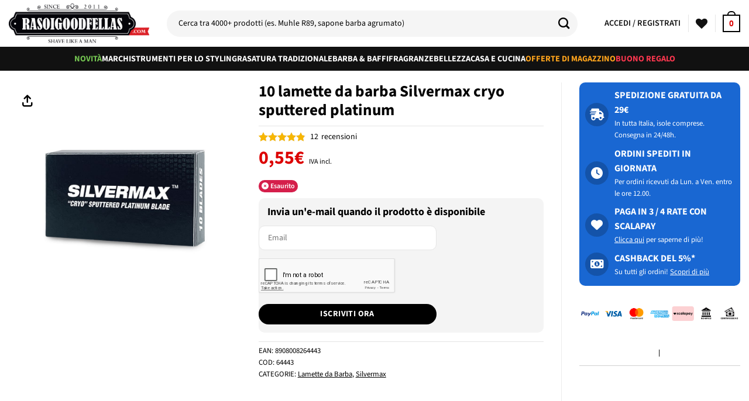

--- FILE ---
content_type: text/html; charset=UTF-8
request_url: https://www.rasoigoodfellas.com/prodotto/10-lamette-da-barba-silvermax-cryo-sputtered-platinum/
body_size: 85382
content:
<!DOCTYPE html>
<html lang="it-IT" prefix="og: https://ogp.me/ns#" class="loading-site no-js">
<head>
	<meta charset="UTF-8" />
	<link rel="profile" href="https://gmpg.org/xfn/11" />
	<link rel="pingback" href="https://www.rasoigoodfellas.com/xmlrpc.php" />

	<!-- Statistics script Complianz GDPR/CCPA -->
						<script data-category="functional">
							(function(w,d,s,l,i){w[l]=w[l]||[];w[l].push({'gtm.start':
		new Date().getTime(),event:'gtm.js'});var f=d.getElementsByTagName(s)[0],
	j=d.createElement(s),dl=l!='dataLayer'?'&l='+l:'';j.async=true;j.src=
	'https://www.googletagmanager.com/gtm.js?id='+i+dl;f.parentNode.insertBefore(j,f);
})(window,document,'script','dataLayer','GTM-NPJ34M');

const revokeListeners = [];
window.addRevokeListener = (callback) => {
	revokeListeners.push(callback);
};
document.addEventListener("cmplz_revoke", function (e) {
	cmplz_set_cookie('cmplz_consent_mode', 'revoked', false );
	revokeListeners.forEach((callback) => {
		callback();
	});
});

const consentListeners = [];
/**
 * Called from GTM template to set callback to be executed when user consent is provided.
 * @param callback
 */
window.addConsentUpdateListener = (callback) => {
	consentListeners.push(callback);
};
document.addEventListener("cmplz_fire_categories", function (e) {
	var consentedCategories = e.detail.categories;
	const consent = {
		'security_storage': "granted",
		'functionality_storage': "granted",
		'personalization_storage':  cmplz_in_array( 'preferences', consentedCategories ) ? 'granted' : 'denied',
		'analytics_storage':  cmplz_in_array( 'statistics', consentedCategories ) ? 'granted' : 'denied',
		'ad_storage': cmplz_in_array( 'marketing', consentedCategories ) ? 'granted' : 'denied',
		'ad_user_data': cmplz_in_array( 'marketing', consentedCategories ) ? 'granted' : 'denied',
		'ad_personalization': cmplz_in_array( 'marketing', consentedCategories ) ? 'granted' : 'denied',
	};

	//don't use automatic prefixing, as the TM template needs to be sure it's cmplz_.
	let consented = [];
	for (const [key, value] of Object.entries(consent)) {
		if (value === 'granted') {
			consented.push(key);
		}
	}
	cmplz_set_cookie('cmplz_consent_mode', consented.join(','), false );
	consentListeners.forEach((callback) => {
		callback(consent);
	});
});
						</script>				<script>document.documentElement.className = document.documentElement.className + ' yes-js js_active js'</script>
			<script>(function(html){html.className = html.className.replace(/\bno-js\b/,'js')})(document.documentElement);</script>

<!-- Google Tag Manager for WordPress by gtm4wp.com -->
<script data-cfasync="false" data-pagespeed-no-defer>
	var gtm4wp_datalayer_name = "dataLayer";
	var dataLayer = dataLayer || [];
	const gtm4wp_use_sku_instead = 0;
	const gtm4wp_currency = 'EUR';
	const gtm4wp_product_per_impression = 10;
	const gtm4wp_clear_ecommerce = false;
	const gtm4wp_datalayer_max_timeout = 2000;
</script>
<!-- End Google Tag Manager for WordPress by gtm4wp.com --><meta name="viewport" content="width=device-width, initial-scale=1" />
<!-- Ottimizzazione per i motori di ricerca di Rank Math - https://rankmath.com/ -->
<title>10 lamette da barba Silvermax cryo sputtered platinum | Rasoigoodfellas</title>
<meta name="description" content="Lamette da barba Silvermax. Qui puoi trovare la più ampia scelta di prodotti a marchio Silvermax. Spedizione in giornata. Pagamento in 3 rate."/>
<meta name="robots" content="follow, index, max-snippet:-1, max-video-preview:-1, max-image-preview:large"/>
<link rel="canonical" href="https://www.rasoigoodfellas.com/prodotto/10-lamette-da-barba-silvermax-cryo-sputtered-platinum/" />
<meta property="og:locale" content="it_IT" />
<meta property="og:type" content="product" />
<meta property="og:title" content="10 lamette da barba Silvermax cryo sputtered platinum | Rasoigoodfellas" />
<meta property="og:description" content="Lamette da barba Silvermax. Qui puoi trovare la più ampia scelta di prodotti a marchio Silvermax. Spedizione in giornata. Pagamento in 3 rate." />
<meta property="og:url" content="https://www.rasoigoodfellas.com/prodotto/10-lamette-da-barba-silvermax-cryo-sputtered-platinum/" />
<meta property="og:site_name" content="Rasoigoodfellas" />
<meta property="og:updated_time" content="2025-11-10T02:26:52+01:00" />
<meta property="product:price:amount" content="0.55" />
<meta property="product:price:currency" content="EUR" />
<meta property="product:retailer_item_id" content="64443" />
<meta name="twitter:card" content="summary_large_image" />
<meta name="twitter:title" content="10 lamette da barba Silvermax cryo sputtered platinum | Rasoigoodfellas" />
<meta name="twitter:description" content="Lamette da barba Silvermax. Qui puoi trovare la più ampia scelta di prodotti a marchio Silvermax. Spedizione in giornata. Pagamento in 3 rate." />
<meta name="twitter:label1" content="Prezzo" />
<meta name="twitter:data1" content="0,55&euro;" />
<meta name="twitter:label2" content="Disponibilità" />
<meta name="twitter:data2" content="Esaurito" />
<script type="application/ld+json" class="rank-math-schema-pro">{"@context":"https://schema.org","@graph":[{"@type":"Place","@id":"https://www.rasoigoodfellas.com/#place","geo":{"@type":"GeoCoordinates","latitude":"45.7019453","longitude":"9.7296662"},"hasMap":"https://www.google.com/maps/search/?api=1&amp;query=45.7019453,9.7296662","address":{"@type":"PostalAddress","streetAddress":"Via XXV Aprile 21","addressLocality":"Scanzorosciate","addressRegion":"Bergamo","postalCode":"24020","addressCountry":"Italia"}},{"@type":"Organization","@id":"https://www.rasoigoodfellas.com/#organization","name":"Rasoigoodfellas.com","url":"https://www.rasoigoodfellas.com","sameAs":["https://www.facebook.com/Rasoigoodfellas"],"email":"assistenza@rasoigoodfellas.com","address":{"@type":"PostalAddress","streetAddress":"Via XXV Aprile 21","addressLocality":"Scanzorosciate","addressRegion":"Bergamo","postalCode":"24020","addressCountry":"Italia"},"logo":{"@type":"ImageObject","@id":"https://www.rasoigoodfellas.com/#logo","url":"https://www.rasoigoodfellas.com/wp-content/uploads/logo-rasoigoodfellas-it.png","contentUrl":"https://www.rasoigoodfellas.com/wp-content/uploads/logo-rasoigoodfellas-it.png","caption":"Rasoigoodfellas","inLanguage":"it-IT","width":"300","height":"85"},"location":{"@id":"https://www.rasoigoodfellas.com/#place"}},{"@type":"WebSite","@id":"https://www.rasoigoodfellas.com/#website","url":"https://www.rasoigoodfellas.com","name":"Rasoigoodfellas","publisher":{"@id":"https://www.rasoigoodfellas.com/#organization"},"inLanguage":"it-IT"},{"@type":"ImageObject","@id":"https://cdn.d-tech-srl.com/lamette/10-lamette-barba-silvermax.jpg","url":"https://cdn.d-tech-srl.com/lamette/10-lamette-barba-silvermax.jpg","width":"200","height":"200","caption":"10 lamette da barba Silvermax cryo sputtered platinum","inLanguage":"it-IT"},{"@type":"BreadcrumbList","@id":"https://www.rasoigoodfellas.com/prodotto/10-lamette-da-barba-silvermax-cryo-sputtered-platinum/#breadcrumb","itemListElement":[{"@type":"ListItem","position":"1","item":{"@id":"https://www.rasoigoodfellas.com","name":"Home"}},{"@type":"ListItem","position":"2","item":{"@id":"https://www.rasoigoodfellas.com/categoria/rasatura-tradizionale/","name":"Rasatura Tradizionale"}},{"@type":"ListItem","position":"3","item":{"@id":"https://www.rasoigoodfellas.com/categoria/rasatura-tradizionale/rasoi-e-lamette/","name":"Rasoi e Lamette"}},{"@type":"ListItem","position":"4","item":{"@id":"https://www.rasoigoodfellas.com/categoria/rasatura-tradizionale/rasoi-e-lamette/lamette-da-barba/","name":"Lamette da Barba"}},{"@type":"ListItem","position":"5","item":{"@id":"https://www.rasoigoodfellas.com/prodotto/10-lamette-da-barba-silvermax-cryo-sputtered-platinum/","name":"10 lamette da barba Silvermax cryo sputtered platinum"}}]},{"@type":"ItemPage","@id":"https://www.rasoigoodfellas.com/prodotto/10-lamette-da-barba-silvermax-cryo-sputtered-platinum/#webpage","url":"https://www.rasoigoodfellas.com/prodotto/10-lamette-da-barba-silvermax-cryo-sputtered-platinum/","name":"10 lamette da barba Silvermax cryo sputtered platinum | Rasoigoodfellas","datePublished":"2024-02-09T16:56:31+01:00","dateModified":"2025-11-10T02:26:52+01:00","isPartOf":{"@id":"https://www.rasoigoodfellas.com/#website"},"primaryImageOfPage":{"@id":"https://cdn.d-tech-srl.com/lamette/10-lamette-barba-silvermax.jpg"},"inLanguage":"it-IT","breadcrumb":{"@id":"https://www.rasoigoodfellas.com/prodotto/10-lamette-da-barba-silvermax-cryo-sputtered-platinum/#breadcrumb"}},{"@type":"Product","name":"10 lamette da barba Silvermax cryo sputtered platinum | Rasoigoodfellas","description":"Lamette da barba Silvermax. Qui puoi trovare la pi\u00f9 ampia scelta di prodotti a marchio Silvermax. Spedizione in giornata. Pagamento in 3 rate.","sku":"64443","category":"Rasatura Tradizionale &gt; Rasoi e Lamette &gt; Lamette da Barba","mainEntityOfPage":{"@id":"https://www.rasoigoodfellas.com/prodotto/10-lamette-da-barba-silvermax-cryo-sputtered-platinum/#webpage"},"weight":{"@type":"QuantitativeValue","unitCode":"GRM","value":"2.00"},"image":[{"@type":"ImageObject","url":"https://cdn.d-tech-srl.com/lamette/10-lamette-barba-silvermax.jpg","height":"0","width":"0"}],"aggregateRating":{"@type":"AggregateRating","ratingValue":"4.83","bestRating":"5","ratingCount":"12","reviewCount":"12"},"review":[{"@type":"Review","@id":"https://www.rasoigoodfellas.com/prodotto/10-lamette-da-barba-silvermax-cryo-sputtered-platinum/#li-comment-561124","description":"Acquistate insieme a lame di altra marca per cercar di trovare le lamette a me pi\u00f9 congeniale. Dopo averle usate per un paio di settimane sono rimasto piacevolmente sorpreso. Taglio preciso e pochissima irritazione per non dir nulla. Radendomi quotidianamente  ci faccio tranquillamente 3 giorni. A mio avviso tra le migliori con un ottimo rapporto qualit\u00e0/prezzo.","datePublished":"2024-09-12 23:06:42","reviewRating":{"@type":"Rating","ratingValue":"5","bestRating":"5","worstRating":"1"},"author":{"@type":"Person","name":"Aronne"}},{"@type":"Review","@id":"https://www.rasoigoodfellas.com/prodotto/10-lamette-da-barba-silvermax-cryo-sputtered-platinum/#li-comment-555642","description":"Sono rimasto piacevolmente stupito! Ottima rasatura, scorrevolezza e zero irritazioni. Reputo un ottimo rapporto qualit\u00e0/prezzo.","datePublished":"2024-08-29 22:59:56","reviewRating":{"@type":"Rating","ratingValue":"5","bestRating":"5","worstRating":"1"},"author":{"@type":"Person","name":"aronnerategni"}},{"@type":"Review","@id":"https://www.rasoigoodfellas.com/prodotto/10-lamette-da-barba-silvermax-cryo-sputtered-platinum/#li-comment-547745","description":"Ottime lamette usate con un paio di rasoi diversi con ottimi risultati sia di rasatura che di protezione della pelle fantastiche le ricomprer\u00f2 sicuramente visto anche il prezzo super conveniente ottimo","datePublished":"2024-08-12 23:21:52","reviewRating":{"@type":"Rating","ratingValue":"5","bestRating":"5","worstRating":"1"},"author":{"@type":"Person","name":"lucabet75"}},{"@type":"Review","@id":"https://www.rasoigoodfellas.com/prodotto/10-lamette-da-barba-silvermax-cryo-sputtered-platinum/#li-comment-543637","description":"Le uso con il rasoio di sicurezza King C Gillette e mi trovo veramente bene.\r\n Il taglio \u00e8 deciso ed il filo persiste nonostante la barba sia abbastanza dura.","datePublished":"2024-07-31 09:43:48","reviewRating":{"@type":"Rating","ratingValue":"5","bestRating":"5","worstRating":"1"},"author":{"@type":"Person","name":"brack.ruin"}},{"@type":"Review","@id":"https://www.rasoigoodfellas.com/prodotto/10-lamette-da-barba-silvermax-cryo-sputtered-platinum/#li-comment-528062","description":"Mi hanno stupito, costo irrisorio, rasatura efficente. 4 stelle solo per la durata di 2 rasature perfette alla terza iniziano a tirare leggermente in contro pelo quindi per il prezzo preferisco sostituirla. Ho una barba grossa e rigida. Nel complesso molto buone!","datePublished":"2024-06-18 10:54:49","reviewRating":{"@type":"Rating","ratingValue":"4","bestRating":"5","worstRating":"1"},"author":{"@type":"Person","name":"mattia6760"}},{"@type":"Review","@id":"https://www.rasoigoodfellas.com/prodotto/10-lamette-da-barba-silvermax-cryo-sputtered-platinum/#li-comment-527612","description":"Le ho comprate per quelle sbarbate senza impegno e invece sono delle gran belle lamette. Precise, puntuali anche dopo un paio di sbarbate.\r\nPer quello che costano sono un must ad ogni ordine effettuato","datePublished":"2024-06-17 14:48:39","reviewRating":{"@type":"Rating","ratingValue":"5","bestRating":"5","worstRating":"1"},"author":{"@type":"Person","name":"Alessandro"}},{"@type":"Review","@id":"https://www.rasoigoodfellas.com/prodotto/10-lamette-da-barba-silvermax-cryo-sputtered-platinum/#li-comment-527480","description":"Ottimo rapporto qualit\u00e0 prezzo dolce ma non particolarmente profonda.","datePublished":"2024-06-17 13:04:55","reviewRating":{"@type":"Rating","ratingValue":"4","bestRating":"5","worstRating":"1"},"author":{"@type":"Person","name":"valerio"}},{"@type":"Review","@id":"https://www.rasoigoodfellas.com/prodotto/10-lamette-da-barba-silvermax-cryo-sputtered-platinum/#li-comment-527007","description":"Convenienti e ottima resa al pari di quelle che costano il doppio.","datePublished":"2024-06-17 07:57:55","reviewRating":{"@type":"Rating","ratingValue":"5","bestRating":"5","worstRating":"1"},"author":{"@type":"Person","name":"Danilo"}},{"@type":"Review","@id":"https://www.rasoigoodfellas.com/prodotto/10-lamette-da-barba-silvermax-cryo-sputtered-platinum/#li-comment-526956","description":"Prezzo ottimo e lamette che fanno benissimo il loro lavoro. Poca irritazione e taglio preciso... Consiglio","datePublished":"2024-06-17 05:36:32","reviewRating":{"@type":"Rating","ratingValue":"5","bestRating":"5","worstRating":"1"},"author":{"@type":"Person","name":"lovicariogiuseppe7"}},{"@type":"Review","@id":"https://www.rasoigoodfellas.com/prodotto/10-lamette-da-barba-silvermax-cryo-sputtered-platinum/#li-comment-520423","description":"Ottimo taglio, fantastica sorpresa. Zero irritazioni e taglio fatto bene. Si fanno valere","datePublished":"2024-05-29 22:59:50","reviewRating":{"@type":"Rating","ratingValue":"5","bestRating":"5","worstRating":"1"},"author":{"@type":"Person","name":"giadaputignano"}},{"@type":"Review","@id":"https://www.rasoigoodfellas.com/prodotto/10-lamette-da-barba-silvermax-cryo-sputtered-platinum/#li-comment-513938","description":"Qualit\u00e0 prezzo imbattibile!!\r\nConsigliato l\u2019acquisto ogni lametta faccio tranquillamente 4 rasature","datePublished":"2024-05-11 10:59:13","reviewRating":{"@type":"Rating","ratingValue":"5","bestRating":"5","worstRating":"1"},"author":{"@type":"Person","name":"enryk"}},{"@type":"Review","@id":"https://www.rasoigoodfellas.com/prodotto/10-lamette-da-barba-silvermax-cryo-sputtered-platinum/#li-comment-478948","description":"Prese pi\u00f9 per curiosit\u00e0 che per necessit\u00e0, le ho provate con il Fatip oc\u2026.una vera sorpresa! Ottime lamette, ad un prezzo mini.","datePublished":"2024-02-17 18:58:33","reviewRating":{"@type":"Rating","ratingValue":"5","bestRating":"5","worstRating":"1"},"author":{"@type":"Person","name":"Gianluca Biamonte"}}],"offers":{"@type":"Offer","price":"0.55","priceCurrency":"EUR","priceValidUntil":"2027-12-31","availability":"http://schema.org/OutOfStock","itemCondition":"NewCondition","url":"https://www.rasoigoodfellas.com/prodotto/10-lamette-da-barba-silvermax-cryo-sputtered-platinum/","seller":{"@type":"Organization","@id":"https://www.rasoigoodfellas.com/","name":"Rasoigoodfellas","url":"https://www.rasoigoodfellas.com","logo":"https://www.rasoigoodfellas.com/wp-content/uploads/logo-rasoigoodfellas-it.png"}},"additionalProperty":[{"@type":"PropertyValue","name":"pa_codiceean","value":"8908008264443"}],"gtin13":"8908008264443","@id":"https://www.rasoigoodfellas.com/prodotto/10-lamette-da-barba-silvermax-cryo-sputtered-platinum/#richSnippet"}]}</script>
<!-- /Rank Math WordPress SEO plugin -->

<link rel='dns-prefetch' href='//cdn.scalapay.com' />
<link rel='dns-prefetch' href='//www.google.com' />
<link rel='prefetch' href='https://www.rasoigoodfellas.com/wp-content/themes/flatsome/assets/js/flatsome.js?ver=e2eddd6c228105dac048' />
<link rel='prefetch' href='https://www.rasoigoodfellas.com/wp-content/themes/flatsome/assets/js/chunk.slider.js?ver=3.20.4' />
<link rel='prefetch' href='https://www.rasoigoodfellas.com/wp-content/themes/flatsome/assets/js/chunk.popups.js?ver=3.20.4' />
<link rel='prefetch' href='https://www.rasoigoodfellas.com/wp-content/themes/flatsome/assets/js/chunk.tooltips.js?ver=3.20.4' />
<link rel='prefetch' href='https://www.rasoigoodfellas.com/wp-content/themes/flatsome/assets/js/woocommerce.js?ver=1c9be63d628ff7c3ff4c' />
<link rel="alternate" type="application/rss+xml" title="Rasoigoodfellas &raquo; Feed" href="https://www.rasoigoodfellas.com/feed/" />
<link rel="alternate" type="application/rss+xml" title="Rasoigoodfellas &raquo; Feed dei commenti" href="https://www.rasoigoodfellas.com/comments/feed/" />
<link rel="alternate" type="application/rss+xml" title="Rasoigoodfellas &raquo; 10 lamette da barba Silvermax cryo sputtered platinum Feed dei commenti" href="https://www.rasoigoodfellas.com/prodotto/10-lamette-da-barba-silvermax-cryo-sputtered-platinum/feed/" />
<style id='wp-img-auto-sizes-contain-inline-css' type='text/css'>
img:is([sizes=auto i],[sizes^="auto," i]){contain-intrinsic-size:3000px 1500px}
/*# sourceURL=wp-img-auto-sizes-contain-inline-css */
</style>
<link rel='stylesheet' id='wdp_cart-summary-css' href='https://www.rasoigoodfellas.com/wp-content/plugins/advanced-dynamic-pricing-for-woocommerce-pro/BaseVersion/assets/css/cart-summary.css?ver=4.10.3' type='text/css' media='all' />
<link rel='stylesheet' id='font-awesome-css' href='https://www.rasoigoodfellas.com/wp-content/plugins/woocommerce-ajax-filters/berocket/assets/css/font-awesome.min.css?ver=6.9' type='text/css' media='all' />
<style id='font-awesome-inline-css' type='text/css'>
[data-font="FontAwesome"]:before {font-family: 'FontAwesome' !important;content: attr(data-icon) !important;speak: none !important;font-weight: normal !important;font-variant: normal !important;text-transform: none !important;line-height: 1 !important;font-style: normal !important;-webkit-font-smoothing: antialiased !important;-moz-osx-font-smoothing: grayscale !important;}
/*# sourceURL=font-awesome-inline-css */
</style>
<link rel='stylesheet' id='partial-payment-blocks-integration-css' href='https://www.rasoigoodfellas.com/wp-content/plugins/woo-wallet/build/partial-payment/style-index.css?ver=1.5.15' type='text/css' media='all' />
<link rel='stylesheet' id='berocket_aapf_widget-style-css' href='https://www.rasoigoodfellas.com/wp-content/plugins/woocommerce-ajax-filters/assets/frontend/css/fullmain.min.css?ver=3.1.9.6' type='text/css' media='all' />
<link rel='stylesheet' id='cr-frontend-css-css' href='https://www.rasoigoodfellas.com/wp-content/plugins/customer-reviews-woocommerce/css/frontend.css?ver=5.97.0' type='text/css' media='all' />
<link rel='stylesheet' id='wc-gift-cards-blocks-integration-css' href='https://www.rasoigoodfellas.com/wp-content/plugins/woocommerce-gift-cards/assets/dist/frontend/blocks.css?ver=2.7.2' type='text/css' media='all' />
<link rel='stylesheet' id='contact-form-7-css' href='https://www.rasoigoodfellas.com/wp-content/plugins/contact-form-7/includes/css/styles.css?ver=6.1.4' type='text/css' media='all' />
<style id='contact-form-7-inline-css' type='text/css'>
.wpcf7 .wpcf7-recaptcha iframe {margin-bottom: 0;}.wpcf7 .wpcf7-recaptcha[data-align="center"] > div {margin: 0 auto;}.wpcf7 .wpcf7-recaptcha[data-align="right"] > div {margin: 0 0 0 auto;}
/*# sourceURL=contact-form-7-inline-css */
</style>
<link rel='stylesheet' id='awcdp-frontend-css' href='https://www.rasoigoodfellas.com/wp-content/plugins/deposits-partial-payments-for-woocommerce-pro/assets/css/frontend.css?ver=3.1.17' type='text/css' media='all' />
<link rel='stylesheet' id='survey-maker-css' href='https://www.rasoigoodfellas.com/wp-content/plugins/survey-maker/public/css/survey-maker-public.css?ver=30.2.1' type='text/css' media='all' />
<style id='woocommerce-inline-inline-css' type='text/css'>
.woocommerce form .form-row .required { visibility: visible; }
/*# sourceURL=woocommerce-inline-inline-css */
</style>
<link rel='stylesheet' id='affwp-forms-css' href='https://www.rasoigoodfellas.com/wp-content/plugins/affiliate-wp/assets/css/forms.min.css?ver=2.30.2' type='text/css' media='all' />
<link rel='stylesheet' id='cmplz-general-css' href='https://www.rasoigoodfellas.com/wp-content/plugins/complianz-gdpr-premium/assets/css/cookieblocker.min.css?ver=1762240626' type='text/css' media='all' />
<link rel='stylesheet' id='wc-gc-css-css' href='https://www.rasoigoodfellas.com/wp-content/plugins/woocommerce-gift-cards/assets/css/frontend/woocommerce.css?ver=2.7.2' type='text/css' media='all' />
<link rel='stylesheet' id='se_styles-css' href='https://www.rasoigoodfellas.com/wp-content/plugins/smart-search-for-woocommerce/assets/css/se-styles.css?ver=1.0.18' type='text/css' media='' />
<link rel='stylesheet' id='flatsome-woocommerce-wishlist-css' href='https://www.rasoigoodfellas.com/wp-content/themes/flatsome/inc/integrations/wc-yith-wishlist/wishlist.css?ver=3.20.4' type='text/css' media='all' />
<link rel='stylesheet' id='flexible-shipping-free-shipping-css' href='https://www.rasoigoodfellas.com/wp-content/plugins/flexible-shipping/assets/dist/css/free-shipping.css?ver=6.5.4.2' type='text/css' media='all' />
<link rel='stylesheet' id='photoswipe-css' href='https://www.rasoigoodfellas.com/wp-content/plugins/woocommerce/assets/css/photoswipe/photoswipe.min.css?ver=10.4.3' type='text/css' media='all' />
<link rel='stylesheet' id='photoswipe-default-skin-css' href='https://www.rasoigoodfellas.com/wp-content/plugins/woocommerce/assets/css/photoswipe/default-skin/default-skin.min.css?ver=10.4.3' type='text/css' media='all' />
<link rel='stylesheet' id='flatsome-main-css' href='https://www.rasoigoodfellas.com/wp-content/themes/flatsome/assets/css/flatsome.css?ver=3.20.4' type='text/css' media='all' />
<style id='flatsome-main-inline-css' type='text/css'>
@font-face {
				font-family: "fl-icons";
				font-display: block;
				src: url(https://www.rasoigoodfellas.com/wp-content/themes/flatsome/assets/css/icons/fl-icons.eot?v=3.20.4);
				src:
					url(https://www.rasoigoodfellas.com/wp-content/themes/flatsome/assets/css/icons/fl-icons.eot#iefix?v=3.20.4) format("embedded-opentype"),
					url(https://www.rasoigoodfellas.com/wp-content/themes/flatsome/assets/css/icons/fl-icons.woff2?v=3.20.4) format("woff2"),
					url(https://www.rasoigoodfellas.com/wp-content/themes/flatsome/assets/css/icons/fl-icons.ttf?v=3.20.4) format("truetype"),
					url(https://www.rasoigoodfellas.com/wp-content/themes/flatsome/assets/css/icons/fl-icons.woff?v=3.20.4) format("woff"),
					url(https://www.rasoigoodfellas.com/wp-content/themes/flatsome/assets/css/icons/fl-icons.svg?v=3.20.4#fl-icons) format("svg");
			}
/*# sourceURL=flatsome-main-inline-css */
</style>
<link rel='stylesheet' id='flatsome-shop-css' href='https://www.rasoigoodfellas.com/wp-content/themes/flatsome/assets/css/flatsome-shop.css?ver=3.20.4' type='text/css' media='all' />
<link rel='stylesheet' id='cwginstock_frontend_css-css' href='https://www.rasoigoodfellas.com/wp-content/plugins/back-in-stock-notifier-for-woocommerce/assets/css/frontend.min.css?ver=6.3.0' type='text/css' media='' />
<link rel='stylesheet' id='cwginstock_bootstrap-css' href='https://www.rasoigoodfellas.com/wp-content/plugins/back-in-stock-notifier-for-woocommerce/assets/css/bootstrap.min.css?ver=6.3.0' type='text/css' media='' />
<link rel='stylesheet' id='wdp_gift-table-css' href='https://www.rasoigoodfellas.com/wp-content/plugins/advanced-dynamic-pricing-for-woocommerce-pro/ProVersion/assets/css/gift-table.css?ver=4.10.3' type='text/css' media='all' />
<script type="text/javascript" src="https://www.rasoigoodfellas.com/wp-includes/js/jquery/jquery.min.js?ver=3.7.1" id="jquery-core-js"></script>
<script type="text/javascript" id="tp-js-js-extra">
/* <![CDATA[ */
var trustpilot_settings = {"key":"","TrustpilotScriptUrl":"https://invitejs.trustpilot.com/tp.min.js","IntegrationAppUrl":"//ecommscript-integrationapp.trustpilot.com","PreviewScriptUrl":"//ecommplugins-scripts.trustpilot.com/v2.1/js/preview.min.js","PreviewCssUrl":"//ecommplugins-scripts.trustpilot.com/v2.1/css/preview.min.css","PreviewWPCssUrl":"//ecommplugins-scripts.trustpilot.com/v2.1/css/preview_wp.css","WidgetScriptUrl":"//widget.trustpilot.com/bootstrap/v5/tp.widget.bootstrap.min.js"};
//# sourceURL=tp-js-js-extra
/* ]]> */
</script>
<script type="text/javascript" src="https://www.rasoigoodfellas.com/wp-content/plugins/trustpilot-reviews/review/assets/js/headerScript.min.js?ver=1.0&#039; async=&#039;async" id="tp-js-js"></script>
<script type="text/javascript" src="https://www.rasoigoodfellas.com/wp-content/plugins/woocommerce/assets/js/jquery-blockui/jquery.blockUI.min.js?ver=2.7.0-wc.10.4.3" id="wc-jquery-blockui-js" data-wp-strategy="defer"></script>
<script type="text/javascript" id="wc-add-to-cart-js-extra">
/* <![CDATA[ */
var wc_add_to_cart_params = {"ajax_url":"/wp-admin/admin-ajax.php","wc_ajax_url":"/?wc-ajax=%%endpoint%%","i18n_view_cart":"Visualizza carrello","cart_url":"https://www.rasoigoodfellas.com/carrello/","is_cart":"","cart_redirect_after_add":"no"};
//# sourceURL=wc-add-to-cart-js-extra
/* ]]> */
</script>
<script type="text/javascript" src="https://www.rasoigoodfellas.com/wp-content/plugins/woocommerce/assets/js/frontend/add-to-cart.min.js?ver=10.4.3" id="wc-add-to-cart-js" defer="defer" data-wp-strategy="defer"></script>
<script type="text/javascript" id="wc-single-product-js-extra">
/* <![CDATA[ */
var wc_single_product_params = {"i18n_required_rating_text":"Seleziona una valutazione","i18n_rating_options":["1 stella su 5","2 stelle su 5","3 stelle su 5","4 stelle su 5","5 stelle su 5"],"i18n_product_gallery_trigger_text":"Visualizza la galleria di immagini a schermo intero","review_rating_required":"yes","flexslider":{"rtl":false,"animation":"slide","smoothHeight":true,"directionNav":false,"controlNav":"thumbnails","slideshow":false,"animationSpeed":500,"animationLoop":false,"allowOneSlide":false},"zoom_enabled":"","zoom_options":[],"photoswipe_enabled":"","photoswipe_options":{"shareEl":false,"closeOnScroll":false,"history":false,"hideAnimationDuration":0,"showAnimationDuration":0},"flexslider_enabled":""};
//# sourceURL=wc-single-product-js-extra
/* ]]> */
</script>
<script type="text/javascript" src="https://www.rasoigoodfellas.com/wp-content/plugins/woocommerce/assets/js/frontend/single-product.min.js?ver=10.4.3" id="wc-single-product-js" defer="defer" data-wp-strategy="defer"></script>
<script type="text/javascript" src="https://www.rasoigoodfellas.com/wp-content/plugins/woocommerce/assets/js/js-cookie/js.cookie.min.js?ver=2.1.4-wc.10.4.3" id="wc-js-cookie-js" data-wp-strategy="defer"></script>
<script type="text/javascript" src="https://www.rasoigoodfellas.com/wp-content/plugins/woocommerce/assets/js/photoswipe/photoswipe.min.js?ver=4.1.1-wc.10.4.3" id="wc-photoswipe-js" defer="defer" data-wp-strategy="defer"></script>
<script type="text/javascript" src="https://www.rasoigoodfellas.com/wp-content/plugins/woocommerce/assets/js/photoswipe/photoswipe-ui-default.min.js?ver=4.1.1-wc.10.4.3" id="wc-photoswipe-ui-default-js" defer="defer" data-wp-strategy="defer"></script>
<script src="https://cdn.scalapay.com/widget/scalapay-widget-loader.js?ver=3.8.1" type="module"></script>
<script type="text/javascript" src="https://www.google.com/recaptcha/api.js?ver=6.3.0" id="recaptcha-js"></script>

<!-- FIFU:meta:begin:image -->
<meta property="og:image" content="https://cdn.d-tech-srl.com/lamette/10-lamette-barba-silvermax.jpg" />
<!-- FIFU:meta:end:image --><!-- FIFU:meta:begin:twitter -->
<meta name="twitter:card" content="summary_large_image" />
<meta name="twitter:title" content="10 lamette da barba Silvermax cryo sputtered platinum" />
<meta name="twitter:description" content="50" />
<meta name="twitter:image" content="https://cdn.d-tech-srl.com/lamette/10-lamette-barba-silvermax.jpg" />
<!-- FIFU:meta:end:twitter --><style>[class$="woocommerce-product-gallery__trigger"] {display:none !important;}</style>		<script type="text/javascript">
		var AFFWP = AFFWP || {};
		AFFWP.referral_var = 'ref';
		AFFWP.expiration = 14;
		AFFWP.debug = 0;


		AFFWP.referral_credit_last = 1;
		</script>
			<style>.cmplz-hidden {
					display: none !important;
				}</style>
<!-- Google Tag Manager for WordPress by gtm4wp.com -->
<!-- GTM Container placement set to off -->
<script data-cfasync="false" data-pagespeed-no-defer>
	var dataLayer_content = {"pagePostType":"product","pagePostType2":"single-product","customerTotalOrders":0,"customerTotalOrderValue":0,"customerFirstName":"","customerLastName":"","customerBillingFirstName":"","customerBillingLastName":"","customerBillingCompany":"","customerBillingAddress1":"","customerBillingAddress2":"","customerBillingCity":"","customerBillingState":"","customerBillingPostcode":"","customerBillingCountry":"","customerBillingEmail":"","customerBillingEmailHash":"","customerBillingPhone":"","customerShippingFirstName":"","customerShippingLastName":"","customerShippingCompany":"","customerShippingAddress1":"","customerShippingAddress2":"","customerShippingCity":"","customerShippingState":"","customerShippingPostcode":"","customerShippingCountry":"","cartContent":{"totals":{"applied_coupons":[],"discount_total":0,"subtotal":0,"total":0},"items":[]},"productRatingCounts":{"5":10,"4":2},"productAverageRating":4.8300000000000000710542735760100185871124267578125,"productReviewCount":12,"productType":"simple","productIsVariable":0};
	dataLayer.push( dataLayer_content );
</script>
<script data-cfasync="false" data-pagespeed-no-defer>
	console.warn && console.warn("[GTM4WP] Google Tag Manager container code placement set to OFF !!!");
	console.warn && console.warn("[GTM4WP] Data layer codes are active but GTM container must be loaded using custom coding !!!");
</script>
<!-- End Google Tag Manager for WordPress by gtm4wp.com --><!-- TrustBox script -->
<script type="text/javascript" src="//widget.trustpilot.com/bootstrap/v5/tp.widget.bootstrap.min.js" async></script>
<!-- End TrustBox script -->

<!-- Meta Pixel Code -->
<script>
!function(f,b,e,v,n,t,s)
{if(f.fbq)return;n=f.fbq=function(){n.callMethod?
n.callMethod.apply(n,arguments):n.queue.push(arguments)};
if(!f._fbq)f._fbq=n;n.push=n;n.loaded=!0;n.version='2.0';
n.queue=[];t=b.createElement(e);t.async=!0;
t.src=v;s=b.getElementsByTagName(e)[0];
s.parentNode.insertBefore(t,s)}(window, document,'script',
'https://connect.facebook.net/en_US/fbevents.js');
fbq('init', '1313598509265588');
fbq('track', 'PageView');
</script>
<noscript><img height="1" width="1" style="display:none"
src="https://www.facebook.com/tr?id=1313598509265588&ev=PageView&noscript=1"
/></noscript>
<!-- End Meta Pixel Code -->

<!-- Google Tag Manager -->
<script>(function(w,d,s,l,i){w[l]=w[l]||[];w[l].push({'gtm.start':
new Date().getTime(),event:'gtm.js'});var f=d.getElementsByTagName(s)[0],
j=d.createElement(s),dl=l!='dataLayer'?'&l='+l:'';j.async=true;j.src=
'https://www.googletagmanager.com/gtm.js?id='+i+dl;f.parentNode.insertBefore(j,f);
})(window,document,'script','dataLayer','GTM-NPJ34M');</script>
<!-- End Google Tag Manager -->

<script src="https://wait.crowdhandler.com/js/latest/lite-validator/main.js?id=a53693450fd3e67aceb4530058ea1709bb0cfca194482d01594c261243910f87"></script>	<noscript><style>.woocommerce-product-gallery{ opacity: 1 !important; }</style></noscript>
	        <style type="text/css">
            .wdp_bulk_table_content .wdp_pricing_table_caption { color: #6d6d6d ! important} .wdp_bulk_table_content table thead td { color: #6d6d6d ! important} .wdp_bulk_table_content table thead td { background-color: #efefef ! important} .wdp_bulk_table_content table thead td { higlight_background_color-color: #efefef ! important} .wdp_bulk_table_content table thead td { higlight_text_color: #6d6d6d ! important} .wdp_bulk_table_content table tbody td { color: #6d6d6d ! important} .wdp_bulk_table_content table tbody td { background-color: #ffffff ! important} .wdp_bulk_table_content .wdp_pricing_table_footer { color: #6d6d6d ! important}        </style>
        <link rel="icon" href="https://www.rasoigoodfellas.com/wp-content/uploads/cropped-favicon-rasoigoodfellas-32x32.jpg" sizes="32x32" />
<link rel="icon" href="https://www.rasoigoodfellas.com/wp-content/uploads/cropped-favicon-rasoigoodfellas-192x192.jpg" sizes="192x192" />
<link rel="apple-touch-icon" href="https://www.rasoigoodfellas.com/wp-content/uploads/cropped-favicon-rasoigoodfellas-180x180.jpg" />
<meta name="msapplication-TileImage" content="https://www.rasoigoodfellas.com/wp-content/uploads/cropped-favicon-rasoigoodfellas-270x270.jpg" />

<!-- FIFU:jsonld:begin -->
<script type="application/ld+json">{"@context":"https://schema.org","@graph":[{"@type":"ImageObject","@id":"https://cdn.d-tech-srl.com/lamette/10-lamette-barba-silvermax.jpg","url":"https://cdn.d-tech-srl.com/lamette/10-lamette-barba-silvermax.jpg","contentUrl":"https://cdn.d-tech-srl.com/lamette/10-lamette-barba-silvermax.jpg","mainEntityOfPage":"https://www.rasoigoodfellas.com/prodotto/10-lamette-da-barba-silvermax-cryo-sputtered-platinum/"}]}</script>
<!-- FIFU:jsonld:end -->
<style id="custom-css" type="text/css">:root {--primary-color: #000000;--fs-color-primary: #000000;--fs-color-secondary: #dc0000;--fs-color-success: #627D47;--fs-color-alert: #9a030a;--fs-color-base: #000000;--fs-experimental-link-color: #000000;--fs-experimental-link-color-hover: #dc0000;}.tooltipster-base {--tooltip-color: #fff;--tooltip-bg-color: #000000;}.off-canvas-right .mfp-content, .off-canvas-left .mfp-content {--drawer-width: 300px;}.off-canvas .mfp-content.off-canvas-cart {--drawer-width: 360px;}.container-width, .full-width .ubermenu-nav, .container, .row{max-width: 1730px}.row.row-collapse{max-width: 1700px}.row.row-small{max-width: 1722.5px}.row.row-large{max-width: 1760px}.sticky-add-to-cart--active, #wrapper,#main,#main.dark{background-color: #f7f7f9}.header-main{height: 80px}#logo img{max-height: 80px}#logo{width:240px;}#logo img{padding:3px 0;}.header-bottom{min-height: 41px}.header-top{min-height: 45px}.transparent .header-main{height: 30px}.transparent #logo img{max-height: 30px}.has-transparent + .page-title:first-of-type,.has-transparent + #main > .page-title,.has-transparent + #main > div > .page-title,.has-transparent + #main .page-header-wrapper:first-of-type .page-title{padding-top: 80px;}.header.show-on-scroll,.stuck .header-main{height:70px!important}.stuck #logo img{max-height: 70px!important}.search-form{ width: 95%;}.header-bg-color {background-color: #ffffff}.header-bottom {background-color: #111111}.top-bar-nav > li > a{line-height: 16px }.header-main .nav > li > a{line-height: 16px }.stuck .header-main .nav > li > a{line-height: 50px }.header-bottom-nav > li > a{line-height: 16px }@media (max-width: 549px) {.header-main{height: 70px}#logo img{max-height: 70px}}.nav-dropdown{font-size:90%}.header-top{background-color:#ffffff!important;}h1,h2,h3,h4,h5,h6,.heading-font{color: #000000;}.breadcrumbs{text-transform: none;}button,.button{text-transform: none;}.nav > li > a, .links > li > a{text-transform: none;}.section-title span{text-transform: none;}.header:not(.transparent) .top-bar-nav > li > a {color: #111111;}.header:not(.transparent) .top-bar-nav.nav > li > a:hover,.header:not(.transparent) .top-bar-nav.nav > li.active > a,.header:not(.transparent) .top-bar-nav.nav > li.current > a,.header:not(.transparent) .top-bar-nav.nav > li > a.active,.header:not(.transparent) .top-bar-nav.nav > li > a.current{color: #cc2121;}.top-bar-nav.nav-line-bottom > li > a:before,.top-bar-nav.nav-line-grow > li > a:before,.top-bar-nav.nav-line > li > a:before,.top-bar-nav.nav-box > li > a:hover,.top-bar-nav.nav-box > li.active > a,.top-bar-nav.nav-pills > li > a:hover,.top-bar-nav.nav-pills > li.active > a{color:#FFF!important;background-color: #cc2121;}.header:not(.transparent) .header-nav-main.nav > li > a {color: #111111;}.header:not(.transparent) .header-nav-main.nav > li > a:hover,.header:not(.transparent) .header-nav-main.nav > li.active > a,.header:not(.transparent) .header-nav-main.nav > li.current > a,.header:not(.transparent) .header-nav-main.nav > li > a.active,.header:not(.transparent) .header-nav-main.nav > li > a.current{color: #d40511;}.header-nav-main.nav-line-bottom > li > a:before,.header-nav-main.nav-line-grow > li > a:before,.header-nav-main.nav-line > li > a:before,.header-nav-main.nav-box > li > a:hover,.header-nav-main.nav-box > li.active > a,.header-nav-main.nav-pills > li > a:hover,.header-nav-main.nav-pills > li.active > a{color:#FFF!important;background-color: #d40511;}.header:not(.transparent) .header-bottom-nav.nav > li > a{color: #ffffff;}.header:not(.transparent) .header-bottom-nav.nav > li > a:hover,.header:not(.transparent) .header-bottom-nav.nav > li.active > a,.header:not(.transparent) .header-bottom-nav.nav > li.current > a,.header:not(.transparent) .header-bottom-nav.nav > li > a.active,.header:not(.transparent) .header-bottom-nav.nav > li > a.current{color: #cacaca;}.header-bottom-nav.nav-line-bottom > li > a:before,.header-bottom-nav.nav-line-grow > li > a:before,.header-bottom-nav.nav-line > li > a:before,.header-bottom-nav.nav-box > li > a:hover,.header-bottom-nav.nav-box > li.active > a,.header-bottom-nav.nav-pills > li > a:hover,.header-bottom-nav.nav-pills > li.active > a{color:#FFF!important;background-color: #cacaca;}.widget:where(:not(.widget_shopping_cart)) a{color: #000000;}.widget:where(:not(.widget_shopping_cart)) a:hover{color: #dc0000;}.widget .tagcloud a:hover{border-color: #dc0000; background-color: #dc0000;}@media screen and (min-width: 550px){.products .box-vertical .box-image{min-width: 230px!important;width: 230px!important;}}.footer-1{background-color: #ffffff}.footer-2{background-color: #ffffff}.absolute-footer, html{background-color: #f8f9fa}button[name='update_cart'] { display: none; }.nav-vertical-fly-out > li + li {border-top-width: 1px; border-top-style: solid;}/* Custom CSS */@font-face{font-family:'Source Sans 3';font-weight:400;src:url(/wp-content/themes/flatsome-child/assets/fonts/SourceSans3-Regular.woff2) format("woff2"),url(/wp-content/themes/flatsome-child/assets/fonts/SourceSans3-Regular.woff) format("woff")}@font-face{font-family:'Source Sans 3';font-weight:600;src:url(/wp-content/themes/flatsome-child/assets/fonts/SourceSans3-SemiBold.woff2) format("woff2"),url(/wp-content/themes/flatsome-child/assets/fonts/SourceSans3-SemiBold.woff) format("woff")}@font-face{font-family:'Source Sans 3';font-weight:700;src:url(/wp-content/themes/flatsome-child/assets/fonts/SourceSans3-Bold.woff2) format("woff2"),url(/wp-content/themes/flatsome-child/assets/fonts/SourceSans3-Bold.woff) format("woff")}html{scroll-behavior:smooth}body{font-family:"Source Sans 3",sans-serif;font-optical-sizing:auto;font-weight:400;font-style:normal}.button.disabled,.button[disabled],button.disabled,button[disabled]{cursor:not-allowed;}.white{color:#000000!important;}.uppercase, h6, span.widget-title, th{letter-spacing: normal;}.img-radius,.img-radius img,.img-radius .bg{border-radius:10px;}.back-button{margin:0;padding:0 15px 0 0;color:#fff;font-size:20px;display:none}.text-white{color:#fff}.menu-title a{border-bottom:0;font-weight:600;text-transform:uppercase!important;}.message-container a{color:#fff}.message-container .alert-color a{color:#721c24}.woocommerce-password-strength.short{color:#e90f10!important;font-weight:500!important}.woocommerce-password-strength.bad{color:#ffaf02!important;font-weight:500!important}.woocommerce-password-strength.good{color:#9bc158!important;font-weight:500!important}.woocommerce-password-strength.strong{color:#02b504!important;font-weight:500!important}#custom_html-3{display:none}select.orderby{padding:8px 25px 8px 15px}.header-bottom{backdrop-filter:saturate(180%) blur(20px)!important}del{color:#565959}hr{border-bottom-width:0;border-left-width:0;border-right-width:0;border-top:1px solid #e4e4e4;display:block;height:1px;line-height:19px;opacity:1}.section-title b{height:1px;opacity:1;background-color:#e4e4e4}.section-title span{border:0}.banner h1,.banner h2,.heading-font,h1,h2,h3,h4,h5,h6{font-weight:700}.nav>li>a{letter-spacing:normal;font-weight:700}.h2,h2{font-size:24px}.h3,h3{font-size:20px}.term-description ul>li{font-size:16px;list-style:inside}.button,button{border-radius:980px}.nav>li.gold a{color:#000000!important;background:#ebca68!important}.nav>li.gift-card a{color:#FD374F!important}.nav>li.offerte a{color:#ffa41c!important}.nav>li.novita a{color:#74c451!important}.cart-icon strong{color:#dc0000;font-size:14px;line-height:26px;margin:0;width:30px;height:30px}#wide-nav .nav.header-nav li a{line-height:20px;text-transform:uppercase}#wide-nav .nav.header-nav li .sub-menu a{padding:.3em 0!important;color:#000000;text-transform:none}#wide-nav .nav.header-nav li .sub-menu a:hover{color:#dc0000}#wide-nav .nav.header-nav li .sub-menu .ux-menu-link--active a{color:#dc0000}.header-bottom-nav.nav-right li{background-color:#FBE681}.header-bottom-nav.nav-right li.html{font-size:.9em}.header-bottom-nav.nav-right li a{padding-left:10px;padding-right:10px;color:#000000!important}.nav-column li>a,.nav-dropdown>li>a{padding:7px 20px;color:#111;text-transform:uppercase;font-size:14px;font-weight:600}.nav-dropdown-simple .nav-column li>a:hover,.nav-dropdown.nav-dropdown-simple>li>a:hover{background:0 0;color:#dc0000}.nav-dropdown>li.image-column,.nav-dropdown>li.nav-dropdown-col{width:auto;min-width:auto}#top-bar .nav.nav-small>li>a{font-size:14px;color:#000000}#tab-description ul{padding:0 0 0 20px}.border-radius img{border-radius:8px}table{font-size:14px}.col-inner table{background:#fff;border:1px solid #dcdcdc}.col-inner td,.col-inner th{padding:10px}.col-inner table tr:nth-child(even){background:#f6f6f6}.is-divider{display:none}.page-title-inner button,.page-title-inner form,.page-title-inner ul{font-size:14px}.page-title-inner p,.page-title-inner select{box-shadow:none;border:0;font-size:12px}ul.woocommerce-widget-layered-nav-list{overflow-x:hidden;max-height:300px}ul.woocommerce-widget-layered-nav-list::-webkit-scrollbar{width:5px;-webkit-appearance:none}ul.woocommerce-widget-layered-nav-list::-webkit-scrollbar-track{background:#f1f1f1}ul.woocommerce-widget-layered-nav-list::-webkit-scrollbar-thumb{background:#888}ul.woocommerce-widget-layered-nav-list::-webkit-scrollbar-thumb:hover{background:#555}.widget{margin-bottom:15px}span.widget-title{font-size:14px}.widget>ul>li .count{display:none}.widget>ul>li>a,.widget>ul>li>span:first-child{font-size:14px;padding:0;margin-bottom:.3em;color:#555}.copyright-footer{font-size:12px;padding-top:18px}span.amount{color:#dc0000;font-size:18px;font-weight:700}del span.amount{opacity:1;color:#000000;font-size:14px;margin-right:0;margin-left:.3em}.product-page-price span.amount,.product-summary .woocommerce-Price-currencySymbol{font-size:32px!important}.product-page-price del span.amount,.product-summary del .woocommerce-Price-currencySymbol{font-size:18px!important;color:#565959;vertical-align:baseline}.box-text p{margin-bottom:5px;font-style:normal!important;line-height:18px!important;height:42px!important;overflow:hidden;font-size:16px}.form-flat input:not([type=submit]){background-color:#f5f5f5;border:0;height:45px;padding:0 20px;border-radius:980px;font-size:14px}.form-flat input:not([type=submit])::-webkit-input-placeholder{color:#000000}.form-flat input:not([type=submit]):-moz-placeholder{color:#000000}.form-flat input:not([type=submit])::-moz-placeholder{color:#000000}.form-flat input:not([type=submit]):-ms-input-placeholder{color:#000000}.plus-message{margin:0;padding:0;list-style:none;font-size:14px;display:inline-block}.plus-message li{display:inline-block;border-left:1px solid #f5f5f5;padding:0 10px;line-height:45px;margin-bottom:0}.plus-message li:last-child{border-right:1px solid #f5f5f5}.plus-message li a{padding:0}.plus-message li .text-red{color:#920000!important}.header-top{border-bottom:1px solid #f5f5ff}li i.icon-it:before{background-image:url(/wp-content/uploads/it_IT.svg);width:20px;height:20px;background-size:contain;content:'';margin-right:10px;display:block}li i.icon-en:before{background-image:url(/wp-content/uploads/eu_EU.svg);width:20px;height:20px;background-size:contain;content:'';margin-right:10px;display:block}li i.icon-de:before{background-image:url(/wp-content/uploads/de_DE.svg);width:20px;height:20px;background-size:contain;content:'';margin-right:10px;display:block}li i.icon-us:before{background-image:url(/wp-content/uploads/us_EN.svg);width:20px;height:20px;background-size:contain;content:'';margin-right:10px;display:block}.product-small .col-inner{border:0!important;position:relative!important;padding:10px;background-color:#fff!important;border-radius:10px!important;background-color:#fff}.product-small .col-inner:hover{box-shadow:0 0 10px rgb(0 0 0 / 10%)}.product-small.box span.amount{color:#000000;font-size:21px;font-weight:600;position:relative}.product-small.box del span.amount{font-size:16px;font-weight:400;color:#565959}.product-small.box .box-text{padding-bottom:0;height:auto!important}.product-small.box .box-text .add-to-cart-button{height:auto!important}.product-small.box form{margin:5px 0 0}.product-small.box .quantity .button.minus,.product-small.box .quantity .button.plus{margin-top:0}.product-small.box .box-text .button.alt{background:#dc0000;width:40px;height:40px;text-align:center;padding:0;margin:0;border-radius:8px}.product-small.box .box-text .button.alt::before{content:'\f217'!important;font-family:'Font Awesome 5 Free';font-weight:900;color:#fff;font-size:16px;line-height:40px;margin:0 auto}.product-small.box .quantity{margin-right:.5em}.product-small.box .wishlist-icon{display:none}.product-small.box .banner-delivery-cart{background-color:transparent;margin-bottom:0;margin-top:5px;font-size:11px;border-radius:0;padding:0;color:#000000;width:100%}.icon-plus{margin:30px 0 0;padding:0;list-style:none;display:none;background:#1967d2;padding:10px 10px 5px 10px;border-radius: 10px;}.product-small.out-of-stock .banner-delivery-cart,.product-small.out-of-stock .custom-badge-1{display:none;}.icon-plus li{display:inline-block;width:49%;margin-bottom:10px;font-size:14px;line-height:normal!important}.icon-plus li strong{font-weight:600;text-transform:uppercase}.icon-row{width:100%;margin:0 auto;padding:5px 30px;background:#fff}.icon-plus li a,.icon-plus li i{color:#fff}.icon-plus-home{list-style:none;margin:5px auto 0;max-width:1760px;padding:0 15px;display:flex;flex-wrap:wrap}.icon-plus-home li{width:calc(100% / 4 - 4px);margin-bottom:5px;font-size:14px;line-height:normal!important;vertical-align:top;color:#fff;display:flex;flex-direction:row;justify-content:center;text-align:left}.icon-plus-home li i{align-self:center;width:40px;height:40px;font-size:18px;background:#1453a9;color:#fff;display:flex;align-items:center;justify-content:center;flex:0 0 auto;line-height:1;text-align:center;border-radius:980px;margin-right:10px}.icon-plus-home li strong{font-weight:700;text-transform:uppercase;font-size:16px}.icon-plus-home li small{font-size:12px}.icon-plus-home li a{color:#fff;display:flex;flex-direction:column;justify-content:center}.banner-delivery{clear:both;vertical-align:middle;margin:0 0 5px;font-size:12px;background: #000;color: #FFF;display: inline-flex;padding: 0.25rem 0.5rem;border-radius: 980px;font-weight: 700;}.banner-delivery i{margin:0 10px 0 3px;font-size:18px;vertical-align:middle;}.banner-delivery b.text-green{color:lightgreen}.banner-delivery-cart{clear:both;vertical-align:middle;margin:0 0 20px;padding:10px;border-radius:10px;background-color:#e2e2e2;font-size:14px}.banner-delivery-cart b.text-green{color:green}.btn-read-more{margin-top:10px;margin-bottom:20px;color:#000000;display:block;cursor:pointer;font-weight:600;position:relative;width:100%;border:1px solid #000000;border-radius:980px;text-align:center;padding:5px;}.btn-read-more:before{content:'';width:100%;height:40px;position:absolute;left:0;top:-42px;background:rgb(244,243,243);background:-moz-linear-gradient(0deg,rgba(244,243,243,1) 0%,rgba(244,243,243,0) 100%);background:-webkit-linear-gradient(0deg,rgba(244,243,243,1) 0%,rgba(244,243,243,0) 100%);background:linear-gradient(0deg,rgba(244,243,243,1) 0%,rgba(244,243,243,0) 100%);filter:progid:DXImageTransform.Microsoft.gradient(startColorstr="#f4f3f3",endColorstr="#f4f3f3",GradientType=1);}.btn-read-less{margin-top:10px;margin-bottom:20px;color:#000000;display:block;cursor:pointer;font-weight:600;position:relative;width:100%;border:1px solid #000;border-radius:980px;text-align:center;padding:5px;}.btn-read-more:hover,.btn-read-less:hover{border-color:#dc0000}.banner-blackfriday-cart{clear:both;vertical-align:middle;margin:0 0 20px;padding:10px;border-radius:10px;background-color:red;font-size:14px;color:#000;text-align:center}.woocommerce-checkout .fc-checkout-notices{width:100%!important}.product-short-description h2{margin-top:0;margin-bottom:5px;text-transform:uppercase;font-size:12px;font-weight:400}.breadcrumbs{font-weight:600}.breadcrumbs p,.product-info .breadcrumbs{font-size:12px}h1.product-title{line-height:32px;margin-bottom:10px;border-bottom: 1px solid #e4e4e4;padding-bottom: 10px;}.product-thumbnails a{border-radius:8px}.product-thumbnails .is-nav-selected a,.product-thumbnails a:hover{border-color:#fff}p.in-stock{color:green}p.in-stock:before{font-family:'Font Awesome 5 Free';content:'\f058';display:inline-block;padding-right:3px}.stock.out-of-stock{color:#D51F4B}.flickity-viewport{border-radius:10px;border:0;}.product-thumbnails .flickity-viewport{border-radius:0;box-shadow:none;border:0;}#tab-description{border-top:1px solid #e2e2e2;padding-top:20px;}#tab-reviews{border-top:1px solid #e2e2e2;padding-top:20px;margin-top:25px}.footer-1{font-size:14px}.footer-1 span.widget-title{margin-bottom:20px;display:block}.footer-1 .widget>ul>li+li,.footer-1 ul.menu>li+li{border:0}.footer-1 ul.menu>li>a{padding:0 0 5px}.nav-pagination>li>a,.nav-pagination>li>span{border-color:#e1e1e1;border-radius:980px;border-width:1px;padding:5px 0;height:auto;font-size:14px;font-weight:400;width:40px;background:#FFF;}.nav-pagination>li>.current{background:#dc0000;border-color:#dc0000}.star-rating:before,.woocommerce-page .star-rating:before{color:#ccc}.star-rating span:before{color:#f7b603}.single-product .badge-container.z-1{top:55px;left:4px;margin:0;}.product-small .badge-container.z-1{top:30px;left:4px;margin:0;}.badge-frame{height:auto}.badge-soldout{margin:0;font-size:12px;color:#fff;display:inline-block;font-weight:700;background-color:#D51F4B;padding:0 10px;border-radius:980px}.badge-inner.on-sale{background:#cc0c39;border:0;font-size:12px;padding:6px;font-weight:900;position:relative;}.badge-inner.secondary.on-sale:after{content:"";border-right:10px solid transparent;border-top:22px solid;-moz-box-sizing:border-box;-webkit-box-sizing:border-box;box-sizing:border-box;position:absolute;top:0;right:-10px;color:#cc0c39!important;}.onsale{color:#fff}.box-image .out-of-stock-label{display:none}.product-small.out-of-stock .button.product_type_simple{background:transparent;height:40px;text-align:center;display:block;padding:0;margin:10px 0 0;font-size:14px;line-height:40px;border:1px solid #86868b;color:#000000;font-weight:600;}.product-small .button.add_to_cart_button{background:#f7ca00;height:40px;text-align:center;padding:0 10px;margin:10px 0 0;font-size:14px;line-height:40px;display:inline-block;width:100%;color:#000000;text-transform:uppercase;font-weight:600;letter-spacing:normal;}.header-cart-title .cart-price{color:#dc0000}ul.list-brands{list-style:none;padding:0;margin:0}ul.list-brands li{display:inline-block;width:calc((100% / 9) - 25px);text-align:center;}ul.list-brands li img{border-radius:8px}ul.list-brands li p{white-space:nowrap;overflow:hidden;text-overflow:ellipsis;margin-top:10px;margin-bottom:0;}ul.list-brands li a:hover img{box-shadow:0 0 10px rgb(0 0 0 / 10%)}ul.list-alphabet{list-style:none;margin:0;text-align:center;margin-bottom:30px;}ul.list-alphabet li{display:inline-block;margin:0}ul.list-alphabet li a{background:#ffffff;color:#000000;display:block;width:30px;height:30px;line-height:30px;font-weight:600;margin:5px 2px;font-size:16px;border-radius:50px}ul.list-alphabet li a:hover{background:#000000;color:#fff}.anchor-alphabet{display:block;position:relative;top:-250px;visibility:hidden}.nav-dropdown .menu-item-has-children>a,.nav-dropdown .nav-dropdown-col>a,.nav-dropdown .title>a{text-transform:none;font-size:16px;font-weight:600;color:#000000}.button.primary{color:#fff;text-align:center;border-radius:980px;margin-top:20px;display:inline-block;padding:5px 15px;line-height:28px;background-color:#000000;border:0;font-weight:700;text-transform: uppercase;letter-spacing: normal;white-space: nowrap;overflow: hidden;text-overflow: ellipsis;}.button.primary.is-outline{border:1px solid #000000;color:#000000;background-color:transparent}.button.secondary{font-size:16px;text-align:center;border-radius:980px;margin-top:20px;display:inline-block;padding:5px 15px;line-height:25px}.btn-empty{background:0 0!important;color:#da3832!important;font-weight:400;text-decoration:underline;font-size:14px!important;margin:0!important;padding:0!important;width:100%;display:block;}.btn-empty:hover{background:0 0!important;color:#da3832!important;opacity:.8;box-shadow:none!important}.btn-orange{margin:0!important;border-color:#f90!important;color:#f90!important}.btn-orange-all{margin:0!important;border-color:#f47521!important;color:#fff!important;background:#f47521!important}.button[name=woocommerce_checkout_place_order],.checkout-button{line-height:45px;font-size:16px;border-radius:980px;width:100%;margin-top:20px;font-weight:600;background:#ffd814!important;color:#000000!important;text-transform:uppercase;letter-spacing:normal;}.cart_totals .button{margin-bottom:0;margin-top:10px;}.cart_totals .wc-proceed-to-checkout{margin-top:0;margin-bottom:10px;}.select2-container .select2-choice>.select2-chosen,.select2-container .select2-selection--single .select2-selection__rendered,.select2-selection{line-height:25px}.select2-results__option{font-size:14px}.select2-container--default .select2-results__option--highlighted[aria-selected],.select2-container--default .select2-results__option--highlighted[data-selected]{background-color:#e2e2e2;color:#000000}.searchform .button.icon{padding:0}.searchform .button.icon i{margin-right:15px}#comments.large-7{max-width:100%;flex-basis:100%}.comment-list li,.commentlist li{padding:10px 0 0;margin-bottom:0;font-size:14px}.comment-list li .comment-text,.commentlist li .comment-text{margin-left:0;padding:0;border-bottom:1px solid #e2e2e2}.comment-list>li:not(:first-child),.commentlist>li:not(:first-child){border:0}#review_form_wrapper.large-5{max-width:100%;flex-basis:100%}.review-form-inner.has-border{border:0;padding:0}.woocommerce button[name=update_cart]{display:none!important}.shop_table{border-radius:10px;background:#fff;padding:15px;border:0!important;margin-bottom:10px;}.cart-collaterals .shop_table{border:0}.cart-collaterals .shop_table td,.cart-collaterals .shop_table th{padding:10px 0;border:0}.col-inner table tr:nth-child(even){background:0 0}.shop_table td.product-price span.amount{font-size:14px;color:#000000}.shop_table td.product-subtotal span.amount{font-size:14px}table.shipping__table{border:0}.includes_tax,.woocommerce-cart .order-total small.includes_tax{display:none!important}.ux-cart-coupon{border-radius:10px;background:#fff;padding:15px 15px 0;margin-bottom:15px!important;}.coupon .is-form{color:#000000!important;font-size:14px;text-align:center;border-radius:980px;display:inline-block;padding:12px 24px;line-height:1.5;border:0!important;background-color:#e2e2e2!important;text-shadow:none!important;font-weight:600!important}.cart-sidebar .cart_totals table{display:none}.cart-sidebar .cart_totals table.shipping__table,.cart-sidebar .cart_totals table.shop_table{display:table}.select-resize-ghost,.select2-container .select2-choice,.select2-container .select2-selection,input[type=date],input[type=email],input[type=password],input[type=search],input[type=tel],input[type=text],input[type=url],select,textarea{border:1px solid #e5e5e5;border-radius:10px;padding:8px 15px;height:42px;font-size:14px;color:#000000;box-shadow:none;font-weight:500}.woocommerce-checkout .large-5 .col-inner.has-border{border:0;padding:0}form.checkout h3{text-transform:none;font-size:1.6em;font-weight:600}.checkout-sidebar{border-radius:980px;background:#fff;padding:20px}.checkout-sidebar .shop_table{box-shadow:none;padding:0;border:0}.checkout-sidebar .shop_table thead th{border:0;padding:10px 0}.checkout-sidebar .shop_table .cart_item td{border:0;padding:10px 0}.checkout-sidebar .shop_table .product-total span.amount{font-size:14px;color:#000000}.wc_payment_methods label{font-size:16px}.wc_payment_methods #stripe-payment-data label{font-size:14px;font-weight:400}.shop_table tfoot tr.cart-subtotal:first-child td,.shop_table tfoot tr.cart-subtotal:first-child th{border-top:1px solid #e2e2e2}.select2-dropdown{border:1px solid #e2e2e2}.search-price span.amount{font-size:14px}.col-inner .yith-wcwl-form table{border:0}td.wishlist-empty{font-size:14px}.wishlist-items-wrapper .button.product_type_simple{display:block}.wishlist-items-wrapper .button.alt:not(.is-outline){width:auto;padding:5px 20px;margin-top:0;position:relative;line-height:29px;border-radius:980px;bottom:auto;right:auto;background: #f7ca00;color: #111;text-transform: uppercase;}.wishlist-items-wrapper .button.add_to_cart_button::before,.wishlist-items-wrapper .button.add_to_cart_button:after{display:none}.wishlist-in-stock{color:green}.wishlist_table .product-stock-status span.wishlist-in-stock{color:green!important;font-weight:700;font-size:14px;}.wishlist_table .product-stock-status span.wishlist-in-stock:before{font-family:'Font Awesome 5 Free';content:'\f058';display:inline-block;padding-right:3px;}.wishlist_table .product-stock-status span.wishlist-out-of-stock{color:red!important;font-weight:700;font-size:12px;}.wishlist_table .product-stock-status span.wishlist-out-of-stock:before{font-family:'Font Awesome 5 Free';content:'\f057';display:inline-block;padding-right:3px;}.dashboard-links a{background:#f5f5f5;border-radius:980px;border:0;font-size:16px}#wrapper>.message-wrapper{font-size:1.1em;margin-bottom:0;padding-bottom:0;padding-top:0;position:fixed;z-index:1042;width:100%;bottom:0;left:0}.woocommerce-cart .woocommerce-message.message-wrapper{display:none}ul.message-wrapper li{margin-bottom:0;margin-left:0}.success-color{color:#fff;background:rgba(92,184,92,.9);padding:15px!important;font-size:14px;margin-bottom:0;max-width:100%;text-align:center;font-weight:700}.alert-color{color:#fff;background:rgb(255,0,24,.9);padding:15px!important;font-size:14px;margin-bottom:0;max-width:100%;text-align:center;font-weight:700}.page-wrapper.my-account .col-border{border:0;}.woocommerce-MyAccount-content{border-radius:10px;background:#fff;padding:20px;border:0!important;}.woocommerce-MyAccount-content p.order-again{display:none;}.woocommerce-MyAccount-content .shop_table{border-radius:0;box-shadow:none;background:0 0;padding:0}.woocommerce-MyAccount-content .woocommerce-Addresses .edit{background:#ffd814;color:#171a20;padding:7px 15px;font-size:13px;border-radius:980px;margin:0;vertical-align:middle;min-height:auto;line-height:normal;float:right;font-weight:600}.woocommerce-MyAccount-content .woocommerce-Addresses .woocommerce-Address{width:50%!important;margin:0 0 30px}.woocommerce-MyAccount-content .woocommerce-Addresses .woocommerce-Address-title{padding-bottom:10px;border-bottom:1px solid #e2e2e2;margin-bottom:10px;clear:both;overflow:hidden}.woocommerce-MyAccount-content .woocommerce-Addresses h3{display:inline-block;margin:0;width:100%}.woocommerce-MyAccount-content .woocommerce-Addresses .woocommerce-Address-title h2{display:inline-block;margin:0;width:60%}.woocommerce-MyAccount-content .woocommerce-Addresses .woocommerce-Address-title h3:after{content:"(Predefinito)";font-size:12px;color:#909090;display:block;line-height:10px;font-weight:600}a.saw-delete{color:#920000!important}.account-billing-actions a.is-default,.account-shipping-actions a.is-default{color:#03a025!important;text-decoration:none!important;margin:0 .3em}.addresses div[id^=billing_address_] address,.addresses div[id^=shipping_address_] address{font-size:14px;margin-bottom:10px}.woo-wallet-sidebar ul li.card{box-shadow:none;border-radius:8px}.woo-wallet-sidebar ul li.card:hover{box-shadow:none}.woo-wallet-my-wallet-container{border:0}.woo-wallet-my-wallet-container .woo-wallet-sidebar{display:none!important;}.woo-wallet-my-wallet-container .woo-wallet-content{font-size:14px;padding:0;width:100%}.sticky-add-to-cart-wrapper .sticky-add-to-cart--active .single_add_to_cart_button{padding:6px 20px;line-height:1.5;font-size:14px;border-radius:980px;width:auto;margin-top:0}.quantity .minus,.quantity .plus{background:#fff!important;text-shadow:none!important;border-color:#e2e2e2!important;padding:3px 10px;line-height:normal}.quantity input{padding:2px 0;height:40px;width:40px!important;box-shadow:none}.price-wrapper{padding-top:0;clear:both;display:inline-block;position:relative;}.product.outofstock .banner-delivery{display:none;}.product-info{padding-top:0}.product-info p.stock{margin:0 0 5px;font-size:12px;color:#fff;font-weight:600;background-color:green;padding:2px 5px 2px 5px;width:fit-content;border-radius:980px;line-height:normal;}.product-info p.out-of-stock{margin:10px 0 0;font-size:12px;color:#fff;font-weight:600;background-color:#D51F4B;padding:2px 5px 2px 5px;width:fit-content;border-radius:980px;}.product-info p.out-of-stock:before{font-family:'Font Awesome 5 Free';display:inline-block;padding-right:3px;content:'\f057';}.product-info p.stock.product-info form p.stock{display:inline-block;font-size:14px;font-weight:600;margin-bottom:0;line-height:40px}.address_container_billing,.address_container_shipping{background-color:#fff;border:0;border-radius:980px;padding:10px;margin:10px}#bill_here_button,#ship_here_button,.billing_address_selected,.shipping_address_selected{padding:0;background:0 0;color:#000000;border:0;text-transform:none;font-weight:400;text-decoration:underline}.options_container{margin-left:0}#bill_to_new_address_button,#ship_to_new_address_button{background:#ffd814;color:#000000;padding:7px 15px;font-size:13px;border-radius:980px;margin:10px 0;vertical-align:middle;min-height:auto;line-height:normal;display:block;font-weight:600}a.saw-delete,a.saw-edit{text-decoration:underline;font-size:14px}#ship-to-different-address{font-size:18px}.nav-social{margin-bottom:30px!important}.nav-social li{display:inline-block;width:50px}.nav-social li i{font-size:20px}.list-card-service{margin:0;padding:0;list-style:none}.list-card-service li{padding:20px 20px 20px 0;border-radius:10px;background-color:#fff;margin:7.5px!important;width:calc((100% / 3) - 20px);display:inline-block}.list-card-service li a{display:block}.card-service{border-collapse:collapse;cursor:pointer;clear:both;overflow:hidden}.card-service:hover{color:#00464f}.card-service .card-service-img{width:20%;float:left;zoom:1;text-align:center;vertical-align:middle;margin-right:10px}.card-service .card-service-img i{font-size:25px;vertical-align:middle;background:#b7dde1;border-radius:980px;width:60px;height:60px;line-height:60px;color:#00464f}.card-service .card-service-text{width:calc(80% - 10px);float:left}.card-service .card-service-text h3{margin:0}.card-service .card-service-text p{margin:0;line-height:18px}.wpcf7 label{font-size:14px}.wpcf7 .wpcf7-text{border:1px solid #e2e2e2!important;border-radius:8px!important;height:42px;margin-bottom:5px;font-weight:500}.wpcf7 textarea{border:1px solid #e2e2e2!important;border-radius:8px!important;margin-bottom:15px}.wpcf7-form input[type=submit]{margin-top:15px!important;font-size:16px;border-radius:980px;text-transform:none}.woocommerce-Button{font-size:16px;border-radius:980px;text-transform:none;width:100%}.first-payment-date{display:none}#scalapay-widget-area-wc-scalapay-payin3,#scalapay-widget-area-wc-scalapay-payin4{padding-bottom:0;font-size:12px!important;padding-top:0!important;}.wishlist-popup{display:none}.ux-menu-title{font-size:14px;font-weight:600}.ux-menu-link__link{font-size:14px}.ux-menu-link__icon+.ux-menu-link__text{padding-left:2px}.sub-menu .row .col-inner .row.row-large .col{padding:0 30px 0}.sub-menu .row .col-inner .row.row-large .col .col-inner .col{padding:0 10px 0}.df-branding{display:none!important}.df-card__availability{border-radius:100%;display:inline-block;text-indent:-10000px;width:13px;height:13px;vertical-align:middle}.df-card__availability.in.stock{background:#7ad03a}.df-card__availability.out.of.stock{background:#a44}.df-card{position:relative}.df-card .button.add_to_cart_button{bottom:auto;top:139px;width:40px;height:40px;right:25px;padding:0!important;border:0!important;position:absolute;z-index:999999;border-radius:8px}.df-card .button.add_to_cart_button i{margin-top:-5px}.df-card__main{padding:15px 15px 0!important}.df-card__image{height:auto!important}.df-classic img{border:1px solid #e2e2e2!important;padding:10px}[data-layout=grid] .df-card__image{margin:0!important}.df-card__title{height:35px;overflow:hidden}.df-card__pricing{margin-top:10px!important}.product-short-description p{text-transform:uppercase;font-size:12px;margin-bottom:10px}.product_meta{border-top:1px solid #e4e4e4;padding:5px 0 5px;margin-top:15px}.product_meta .tagged_as{display:none;}.product_meta .posted_in a{text-transform:none;text-decoration:underline}#wc_bis_product_form #wc_bis_email,#wc_bis_product_form #wc_bis_send_form{padding:18px 24px;line-height:1.5;font-size:16px;border-radius:980px;width:100%;margin-bottom:0;margin-top:10px}.form-row input[type=submit]{border-radius:8px}.button.order-again,.button.specific_name,.button.specific_name2,.button.view,.button.warranty_request{font-size:13px!important;border-radius:980px;margin-bottom:0;padding:0 10px 0 11px;color:#666;background:#fff;border-color:#666}.button.pay{margin-bottom:0;font-size:13px!important;border-radius:980px;margin-bottom:0;padding:0 10px 0 11px}.woocommerce-orders-table__row--status-completed td.woocommerce-orders-table__cell-order-status{color:#0275d8;font-weight:600}.woocommerce-orders-table__row--status-cancelled td.woocommerce-orders-table__cell-order-status{color:#292b2c;font-weight:600}.woocommerce-orders-table__row--status-refunded td.woocommerce-orders-table__cell-order-status{color:#a3a3a3;font-weight:600}.woocommerce-orders-table__row--status-failed td.woocommerce-orders-table__cell-order-status{color:#d9534f;font-weight:600}.woocommerce-orders-table__row--status-on-hold td.woocommerce-orders-table__cell-order-status{color:#f0ad4e;font-weight:600}.woocommerce-orders-table__row--status-processing td.woocommerce-orders-table__cell-order-status{color:#5cb85c;font-weight:600}.woocommerce-orders-table__cell-order-number{font-weight:600;text-decoration:underline}td,th{font-size:14px}.woocommerce-orders-table td span.amount{font-size:14px}.woocommerce-orders-table__cell.woocommerce-orders-table__cell-order-actions .woocommerce-button.alert{margin-bottom:0;}address{font-size:14px;font-style:normal;line-height:18px}.show-on-hover{opacity:1;top:auto;bottom:0}.text-gold{background:-webkit-linear-gradient(#fff39a,#9b7002);background-clip:inherit;-webkit-background-clip:text;-webkit-text-fill-color:transparent}li.question-container{padding-top:5px;padding-bottom:10px}input#ywqa-submit-question{text-transform:inherit!important;font-size:15px!important;border-radius:8px!important;background-color:#000000!important;border-color:#000000!important}div.question-votes{border:0!important;margin-right:10px!important;width:50px}div.question-text{border-left:1px solid #e2e2e2;padding-left:20px}span.answer-symbol,span.question-symbol{background:0 0!important;width:auto!important;height:auto!important;color:#000000!important}a.read-more{text-decoration:underline}div.question-content{margin-bottom:0!important}div.question-content a.answer-now{font-size:13px!important;border-radius:8px!important;background-color:transparent!important;border:0!important;padding:0;color:#007185!important;font-weight:600;margin-top:0;text-transform:capitalize!important;text-decoration:underline}div.question-votes a.vote-yes{background-position:-5px -5px;transform:rotate(180deg)}.answer-content{color:#555}.ywqa_ask_question_text label{margin:0 0 10px;font-size:18px;font-weight:600;display:block}.pt-half{line-height:normal;text-transform:none;font-size:1.6em;letter-spacing:normal}.recasmall{transform:scale(.77);-webkit-transform:scale(.77);transform-origin:0 0;-webkit-transform-origin:0 0}.cli-tab-footer .wt-cli-privacy-accept-btn{border-radius:8px!important}#cookie-law-info-bar .cli-plugin-button,#cookie-law-info-bar .cli-plugin-button:visited,#cookie-law-info-bar .medium.cli-plugin-button,#cookie-law-info-bar .medium.cli-plugin-button:visited{border-radius:8px!important;font-size:14px;font-weight:600;margin:10px 10px 0 0!important;width:100%}.entry-content,.entry-header-text{padding:0}#tab-questions{border-top:1px solid #e2e2e2;padding-top:20px}.wc-prl-recommendations{border-top:1px solid #e2e2e2;padding-top:20px;margin-top:20px}ol.ywqa-items-list{margin-bottom:0}.product-footer .tab-analytics{padding:20px 0;margin:20px 0;border-top:1px solid #e2e2e2;border-bottom:1px solid #e2e2e2}.woocommerce-form-login__submit{font-size:16px;border-radius:980px;text-transform:none;width:100%;padding:5px 10px;background:#dc0000!important}.woocommerce-form-register__submit{font-size:16px;border-radius:980px;text-transform:none;width:100%;padding:5px 10px}.is-well,.woocommerce-customer-details{border-radius:10px;background:#fff;padding:20px}.page-template-page-checkout .shop_table{margin-bottom:30px;}.page-template-page-checkout .shop_table tfoot th{font-size: 100%;}.page-template-page-checkout tfoot tr:first-child span.amount, .page-template-page-checkout .woocommerce-table__line-item.order_item span.amount{font-size: 16px!important;}.page-template-page-checkout address{font-size: 16px;font-style: normal;line-height: 20px;}.sticky-mobile-menu{position:fixed;left:0;bottom:0;z-index:999;padding:10px 0;background:#fff}.sticky-mobile-menu .icon-box-center .icon-box-img{margin:0 auto 4px}.bg-black{background-color:#000000}.bg-red{background-color:#dc0000}.sticky-mobile-menu .icon-box-center .icon-box-text h5{color:#fff}.bg-gradient{background-color:#1A78ED}.breadcrumbs a.current{font-weight:600}.ywqa-ask-question{display:none}.woocommerce-MyAccount-content .woocommerce-Addresses .woocommerce-Address-title a.add,.woocommerce-MyAccount-content .woocommerce-Addresses h3 a.add{background:#ffd814;color:#000000;padding:7px 15px;font-size:13px;border-radius:980px;margin:0;vertical-align:middle;min-height:auto;line-height:normal;float:right;font-weight:600}#ship-to-different-address label{font-weight:600}ul.product_list_widget li img{border-radius:8px!important}ul.product_list_widget li span.amount{font-size:14px;color:#000000}ul.product_list_widget li .quantity{opacity:1}.widget_price_filter .price_slider_wrapper{margin-top:10px}.widget_price_filter .ui-slider .ui-slider-handle{background-color:#fff;border:2px solid #000000}.widget_price_filter .price_slider{background-color:#000000}.widget_price_filter .ui-slider .ui-slider-range{background-color:#dc0000;opacity:.9}.widget_price_filter .price_slider_amount .button{background-color:#000000}.wishlist-button{background-color:#ccc!important;border:0!important;color:#fff}.wishlist-button.wishlist-added{background-color:#dc0000!important;color:#fff}div.yith-wcbsl-subtitle-and-feed-container{display:none}ul.yith-wcbsl-categories li a{border:0;padding:0}.cwginstock-subscribe-form .panel{border:0;box-shadow:none;margin-top:10px;padding:10px 15px 0px;border-radius:10px;background:#f4f4f4;}.cwginstock-subscribe-form .panel-primary>.panel-heading{color:#000000;background-color:transparent;border-color:transparent}.cwginstock-subscribe-form .panel-heading{padding:0;border-bottom:0;border-top-right-radius:0;border-top-left-radius:0}.cwginstock-panel-heading h4{text-align:left!important;color:#000000;}.cwginstock-subscribe-form .panel-body{padding:0}.cwginstock-subscribe-form .col-md-12 .col-md-12{padding:0}.cwginstock-subscribe-form .center-block{margin-bottom:0}.cwginstock-panel-body input[type=email],.cwginstock-panel-body input[type=text]{text-align:left!important}.cwginstock-subscribe-form .center-block input[type=submit]{padding:5px 15px;line-height:1.5;font-size:14px;border-radius:980px;width:100%;text-transform: uppercase}.cwgstock_output{font-size:14px}.cwg_iagree_checkbox_input{font-weight:400;font-size:12px}form.cart{margin-bottom:0}.banner-gold{background:#fff;border-radius:980px;padding:4px;text-align:center;font-size:16px;border:2px dashed #0071e3}.banner-gold a{color:#000000}a.added_to_cart{display:none!important}.woocommerce_account_subscriptions .woocommerce-Button{display:block;margin-top:20px}#affwp-affiliate-dashboard{border-radius:10px;background:#fff;padding:20px}#affwp-affiliate-dashboard #affwp-affiliate-dashboard-tabs li{display:inline-block;padding:5px 15px;margin:0;border:1px solid #f7f7f9;border-radius:10px;background: #f7f7f9;text-transform: uppercase;font-size: 14px;font-weight: 600;}#affwp-affiliate-dashboard #affwp-affiliate-dashboard-tabs li.active{background:#dc0000;border-color:#dc0000}#affwp-affiliate-dashboard #affwp-affiliate-dashboard-tabs li.active a{color:#fff}.affwp-card{border-radius:10px;}.affwp-card.affwp-affiliate-link{border-radius: 10px;}.affwp-affiliate-link__display input[type=text]{max-width: 90%;margin-bottom:0;}.affwp-affiliate-link-copy-link{margin:0;text-transform: uppercase;font-size: 14px;font-weight: 600;}.affwp-custom-link-submit-wrap .button, .affwp-save-profile-wrap .button{margin:0;text-transform: uppercase!important;font-size: 14px!important;font-weight: 600ì;}.affwp-form{margin-bottom:0}.affwp-referral-url-submit-wrap input,.affwp-save-profile-wrap input{width:100%;border-radius:980px;text-transform:capitalize;padding:5px 0}.image.mr-half{margin-right:0}.image.mr-half:before{content:'Ciao!';font-weight:600}.user-name .user-id{display:none}.checkout-page-title.page-title{display:none}.header:not(.transparent) .header-nav-main.nav>li>a{font-weight:600;text-transform:uppercase;}#country .ux-menu-link__link{padding:10px 20px;margin:2.5px;border-radius:12px;font-size:16px}#country .ux-menu-link__link:hover{background:#f5f5f5}.lg-country a:before,a.lg-country:before{content:'\f0ac';margin-right:10px;font-family:'Font Awesome 5 Free';font-weight:900;font-style:normal;font-size:20px;line-height:normal;vertical-align:middle}.lg-en .ux-menu-link__text{color:#000000!important;font-weight:500}.lg-en .ux-menu-link__text:after{content:'English';display:block;font-size:12px;color:#5c5e62}.lg-it .ux-menu-link__text{color:#000000!important;font-weight:500}.lg-it .ux-menu-link__text:after{content:'Italiano';display:block;font-size:12px;color:#5c5e62}.lg-de .ux-menu-link__text{color:#000000!important;font-weight:500}.lg-de .ux-menu-link__text:after{content:'Deutsch';display:block;font-size:12px;color:#5c5e62}.sub-menu .lg-en{color:#000000!important;font-weight:500}.sub-menu .lg-en a{width:100%;padding-bottom:0!important}.sub-menu .lg-en a:before{display:none}.sub-menu .lg-en:after{content:'English';display:block;font-size:12px;color:#5c5e62;padding-left:20px;padding-bottom:10px}.sub-menu .lg-it{color:#000000!important;font-weight:500}.sub-menu .lg-it a{width:100%;padding-bottom:0!important}.sub-menu .lg-it a:before{display:none}.sub-menu .lg-it:after{content:'Italiano';display:block;font-size:12px;color:#5c5e62;padding-left:20px;padding-bottom:10px}.sub-menu .lg-de{color:#000000!important;font-weight:500}.sub-menu .lg-de a{width:100%;padding-bottom:0!important}.sub-menu .lg-de a:before{display:none}.sub-menu .lg-de:after{content:'Deutsch';display:block;font-size:12px;color:#5c5e62;padding-left:20px;padding-bottom:10px}.custom-badge-loop{color:#000000;text-align:left;display:block;font-size:12px;padding:5px 0 0}.custom-badge-product{color:#000000;background:#91f6fe;text-align:center;display:inline-block;font-size:14px;padding:2px 10px 4px 10px;margin-bottom:10px;border-radius:8px}.woocommerce-billing-fields{padding-top:0;border-top:0}#bill_to_new_address_button,.woocommerce-MyAccount-content .woocommerce-Addresses h3.saw-billing a.add{display:none!important}.account-billing-actions .is-default,.account-billing-actions .not-is-default,.account-shipping-actions .is-default,.account-shipping-actions .not-is-default{display:none!important}.billing_address_edit_delete .saw-delete,.billing_to_this_address{display:none!important}p.single_address{height:auto}.billing_address_edit_delete,.shipping_address_edit_delete{display:block}.bill_to_this_address_button,.billing_to_this_address,.ship_to_this_address_button,.shipping_to_this_address{text-align:left}.product_meta>span{border-top:0;padding:0;text-transform:uppercase}.product_meta>div.brands{margin-top:5px;text-transform:uppercase}.woocommerce-checkout-review-order-table tbody span.amount{font-size:14px;color:#000000}.woocommerce-checkout-review-order-table tfoot .order-total{font-size:20px}a.icon-remove,a.remove{border:0;color:#d40511;padding:0;font-size:12px!important;border-radius:980px;line-height:normal!important;font-weight:500;width:auto;height:auto;display:inline-block;margin:0;text-decoration:underline}.widget_shopping_cart .woocommerce-mini-cart__buttons .button{color:#fff;text-transform:uppercase;letter-spacing:normal;}.widget_shopping_cart .woocommerce-mini-cart__buttons .button.checkout{background:#ffd814;color:#000;}.widget_shopping_cart .woocommerce-mini-cart__buttons .button.checkout:hover{background:#f7ca00;box-shadow:none;}.woocommerce-cart-form__cart-item p.in-stock{font-size:12px}.woocommerce-cart-form .shop_table_responsive tbody tr td.product-subtotal,.woocommerce-cart-form .shop_table_responsive thead tr th.product-subtotal{display:none}.woocommerce-cart-form .shop_table_responsive tbody tr td,.woocommerce-cart-form .shop_table_responsive thead tr th{text-align:center}.woocommerce-cart-form .shop_table_responsive tbody tr td:first-child,.woocommerce-cart-form .shop_table_responsive thead tr th:first-child,.woocommerce-cart-form .woocommerce-cart-form__cart-item .product-name{text-align:left}.shipping__list_item{display:block}.shipping__list_label{-webkit-box-flex:initial;-ms-flex:inherit;flex:none;opacity:1;padding:0}.shipping-method-description{text-align:right;width:100%;font-size:14px;color:#222;display:inline}.cart-sidebar .widget-title{border-bottom:1px solid #ececec}.proceed-to-checkout-above-cart{display:none}.woocommerce-privacy-policy-text p{font-size:12px}tr.shipping span.amount{color:#000000;font-size:14px}.address_container_billing{background:#ffd814;color:#000000}body.woocommerce-checkout{overflow-y:hidden;}body.woocommerce-checkout .fc-content.fc-container{max-width:1520px}.fc-wrapper .fc-checkout-step,div.woocommerce .fc-wrapper .fc-checkout-order-review .fc-checkout-order-review__inner{border:0;border-radius:8px}.has-checkout-layout--multi-step.woocommerce-checkout form.woocommerce-checkout .fc-wrapper [data-step-complete] .fc-step__substep .fc-step__substep-title,body.woocommerce-checkout div.woocommerce .fc-wrapper .fc-checkout-order-review-title,body.woocommerce-checkout div.woocommerce .fc-wrapper .fc-step__substep .fc-step__substep-title{color:#000000;text-transform:none;font-size:16px}.has-checkout-layout--multi-step .fc-checkout-step:not([data-step-complete]),.has-checkout-layout--multi-step .fc-checkout-step[data-step-current]:not([data-step-index="0"]){border-radius:8px}body.woocommerce-checkout .fc-content.fc-container{padding:50px 0 25px}body.has-highlighted-billing-section div.woocommerce form .fc-step__substep[data-substep-id=billing_address],body.has-highlighted-shipping-section div.woocommerce form .fc-step__substep[data-substep-id=shipping_address]{background-color:#fff}[data-sticky-states].is-sticky--top>[data-sticky-states-inner]{top:80px!important}.has-checkout-layout--multi-step .fc-checkout-step.fc-checkout-step--next-step-incomplete,body.has-highlighted-billing-section div.woocommerce form .fc-step__substep[data-substep-id=billing_address]{border-bottom-right-radius:10px;border-bottom-left-radius:10px}.fc-checkout-order-review__head .fc-checkout-order-review__edit-cart{font-weight:600;border-radius:980px;line-height:24px;font-size:14px;background:0 0;border:1px solid #000000;color:#000000!important;text-decoration:none;padding:3px 15px}.fc-checkout-order-review__inner tr.cart-subtotal span.amount{color:#000000;font-size:14px}.has-checkout-layout--multi-step .fc-wrapper [data-step-complete] .fc-step__substep-edit{font-weight:600;border-radius:980px;line-height:24px;font-size:14px;background:0 0;border:1px solid #000000;color:#000000!important;text-decoration:none;padding:3px 15px;right:20px}div.woocommerce .fc-wrapper #order_review table.woocommerce-checkout-review-order-table tfoot td{font-size:14px}.has-checkout-layout--multi-step .fc-wrapper [data-step-complete] .is-editing .fc-step__substep-save{color:#fff;border-radius:8px}body.theme-flatsome div.woocommerce form .form-row .select2-selection--single .select2-selection__rendered{padding:0 0 0 15px}div.woocommerce form .form-row.woocommerce-validated:not([class*=woocommerce-invalid]):not(.fc-no-validation-icon) .select2-selection:after{right:5px}.has-checkout-layout--multi-step.woocommerce-checkout form.woocommerce-checkout .fc-wrapper [data-step-complete] .fc-step__substep .fc-step__substep-title:before{background-color:#00a854}.fc-wrapper .fc-expansible-form-section__content--coupon_code .fc-coupon-code__apply,.has-checkout-layout--multi-step .fc-step__actions .fc-step__next-step{color:#fff;padding:0 24px;line-height:1.5;font-size:18px;border-radius:980px;background-color:#000000}.fc-wrapper #payment ul.payment_methods>li.wc_payment_method .payment_box,.fc-wrapper #payment ul.wc_payment_methods>li.wc_payment_method>label,.woocommerce-page.woocommerce-checkout .fc-wrapper #payment ul.payment_methods{border:0;border-radius:0}.has-checkout-layout--multi-step .fc-checkout-step:first-child{border-top-right-radius:10px;border-top-left-radius:10px}.has-checkout-layout--multi-step .fc-step__substep-text{font-size:14px}.fc-wrapper #payment .payment_methods>.wc_payment_method>input[type=radio]+label:before,.fc-wrapper #payment ul.payment_methods>.wc_payment_method>input[type=radio]:first-child+label:after{left:6px}.woocommerce-order-pay #payment ul.wc_payment_methods{list-style:none;padding:15px;margin-top:30px;background:#FFF;border-radius:10px;}.fc-wrapper #payment ul.wc_payment_methods>li.wc_payment_method>label{padding-left:40px}.fc-wrapper #payment ul.wc_payment_methods>li.wc_payment_method>input[type=radio]:first-child:checked+label{background-color:transparent;color:#000000}.fc-wrapper #payment ul.payment_methods>li.wc_payment_method .payment_box{padding:10px 20px}.woocommerce-thankyou-order-received{display:none}.header-inner .nav:hover>li:not(:hover)>a:before{opacity:1}.password-input{display:block;position:relative}.sticky-mobile-menu{-webkit-transition:transform .34s ease;transition:transform .34s ease}.headerup{transform:translateY(52px)}.star-rating{margin:0;}.star-rating--inline{margin:0}#comments{padding-bottom:0}.review-form-inner p{margin-bottom:0;font-style:italic}.akismet_comment_form_privacy_notice{display:none}input[type=submit]:not(.is-form){border-radius:980px;margin-right:0;width:100%;font-size:18px;text-transform:capitalize}.stars a.active:after,.stars a:hover:after{color:#f7b603}.rating-stars{width:85px;padding:3px 3px;border:0}.rating-count{width:20px;padding:3px 3px;border:0}.rating-graph{padding:3px 3px;border:0}.a-meter{overflow:hidden;box-shadow:inset 0 0 0 1px #e3e6e6;background-color:#f0f2f2;height:20px;border-radius:8px}.a-meter-bar{border-radius:980px;box-shadow:inset -2px 0 0 -1px #f5961d,inset 0 0 0 1px #de7921;background-color:#ffa41c;height:20px}.product-small .price-wrapper{display:block;width:100%;border-top:0;margin-top:0;padding:0;}.product-small .price-wrapper .star-rating{display:inline-block;margin:0}.product-small .price-wrapper .woocommerce-review-link{vertical-align:top;margin:0}.ywqa-product-questions-counter{display:none}.snize-ac-results{width:95%!important;max-width:100%!important;left:50%!important;transform:translate(-50%,0)}.snize-ac-results-content{max-width:100%!important}.snize-ac-results-column:first-child{width:20%!important}.snize-ac-results-column:nth-child(2){width:80%!important}.snize-ac-results-multicolumn-list{max-width:100%!important}.snize-ac-results-multicolumn-list .snize-product{width:16.66%!important;max-width:16.66%!important}.snize-ac-results .snize-price-list,.snize-ac-results-multicolumn-list .snize-title{font-size:14px!important}.snize-ac-results .snize-sku{display:none!important}.snize-ac-results .snize-in-stock{background:transparent!important;color:green!important;padding:0!important;margin:0;font-size:12px!important;text-transform:capitalize!important;font-weight:700!important;}.snize-ac-results .snize-in-stock:before{font-family:'Font Awesome 5 Free';content:'\f058';display:inline-block;padding-right:3px;}.snize-out-of-stock{color:red!important;font-size:12px!important;padding:0!important;text-transform:capitalize!important;background:0 0!important;font-weight:700!important;opacity:1!important}.snize-out-of-stock:before{font-family:'Font Awesome 5 Free';content:'\f057';display:inline-block;padding-right:3px}.snize-ac-results .snize-thumbnail{border:1px solid #f5f5f5;background:#f5f5f5;height:150px!important}.snize-ac-results .snize-item-image{mix-blend-mode:darken!important;padding:15px}.snize-ac-results .snize-label{text-transform:capitalize!important;border-bottom:1px solid #f5f5f5!important;font-weight:600!important;color:#000000!important;font-size:16px!important}.snize-ac-results .snize-view-all-link{text-transform:capitalize!important;font-weight:600!important;background:#000000!important;font-size:16px!important;border-radius:8px!important;color:#fff!important}#snize-search-results-grid-mode.snize-five-columns li.snize-product{width:15.33%!important;margin:0 9.8px 19.6px!important}#snize-search-results-grid-mode li.snize-product span.snize-title{margin-bottom:5px!important;font-style:normal!important;line-height:18px!important;height:38px!important;overflow:hidden!important;font-weight:400!important;font-size:14px!important}#snize-search-results-grid-mode li.snize-product .snize-item{position:relative!important;padding:15px!important;background-color:#fff!important;border-radius:8px!important}div.snize li.snize-product .snize-price-list .snize-price{color:#000000;font-size:21px;font-weight:600;position:relative}#snize-search-results-grid-mode span.snize-thumbnail{height:200px!important}.snize-ac-results .snize-category,.snize-ac-results .snize-page,.snize-ac-results .snize-suggestion,.snize-ac-results .snize-suggestion.snize-recent,.snize-ac-results .snize-tag,.snize-ac-results .snize-vendor{color:#000000!important}.snize-ac-results .snize-dropdown-arrow,.snize-ac-results-arrow{display:none!important}.snize-ac-results .snize-nothing-found .snize-ac-view-all-products{color:#fff!important}.snize-ac-results .snize-nothing-found .snize-popular-suggestions-view-all-products-text{border-radius:8px!important;background-color:#000000!important;text-transform:capitalize!important}.pt-half{font-size:20px}.woocommerce-MyAccount-Giftcards-balance-amount{margin-bottom:15px;font-size:25px;line-height:30px;font-weight:600}.woocommerce-MyAccount-Giftcards-balance-amount span.amount{font-size:30px;line-height:30px}.woocommerce-MyAccount-Giftcards-form{display:block}.woocommerce-MyAccount-Giftcards-form button{flex-grow:unset;width:100%}.woocommerce-MyAccount-Giftcards{background:#f5f5f5;padding:15px 20px;border-radius:8px}.balance_label span.amount{font-size:12px;color:#000000}.variations{margin-bottom:5px}.variations th.label{width:20%}.woocommerce_gc_giftcard_form{margin-bottom:0}.woocommerce_gc_giftcard_form .wc_gc_field{margin-bottom:0;display:inline-flex;width:100%;position:relative}.woocommerce_gc_giftcard_form .wc_gc_field small{display:none;}.wc_gc_field.wc_gc_giftcard_to_multiple label{display:inline-block;width:20%}.wc_gc_field.wc_gc_giftcard_to_multiple input{display:inline-block;width:80%}.wc_gc_field.wc_gc_giftcard_from label{display:inline-block;width:20%}.wc_gc_field.wc_gc_giftcard_from input{display:inline-block;width:80%}.wc_gc_field.wc_gc_giftcard_message label{display:inline-block;width:20%;vertical-align:top}.wc_gc_field.wc_gc_giftcard_message textarea{display:inline-block;width:80%}.wc_gc_field.wc_gc_giftcard_delivery label{display:inline-block;width:20%;vertical-align:middle}.wc_gc_field.wc_gc_giftcard_delivery input{display:inline-block;width:80%}.wc_gc_giftcard_delivery .reset_delivery_date{position:absolute;right:10px;top:10px}.woocommerce-variation.single_variation{display:none!important}.postid-261019 #tab-together,.postid-261019 .banner-delivery,.postid-261019 .banner-gold,.postid-261019 .custom-badge-product,.postid-261019 .text-price-iva{display:none}.postid-261019 .single_add_to_cart_button{display:block;width:100%}.product_cat-eventi #tab-together,.product_cat-eventi .banner-delivery,.product_cat-eventi .banner-gold,.product_cat-eventi .custom-badge-product,.product_cat-eventi .text-price-iva,.product_cat-eventi .product-footer #tab-cr_qna,.product_cat-eventi .product-footer #tab-recent,.product_cat-eventi .woocommerce-product-rating,.product_cat-eventi .buy-now,.product_cat-eventi klarna-placement,.product_cat-eventi .et-or-wrapper,.product_cat-eventi .yith-wcwl-add-to-wishlist,.product_cat-eventi .product_meta,.product_cat-eventi #custom_html-14{display:none!important}.product_cat-eventi .single_add_to_cart_button{display:block;width:100%}.product_cat-eventi h1.product-title{border-bottom:1px solid #e4e4e4;margin:0 0 10px;padding-bottom:10px;}.product_cat-eventi .product-info p.stock{display:inline-block;margin-left:10px;}.product_cat-eventi .product-main{padding:20px 0;}.price-suffix{font-size:12px;color:#565959;font-weight:normal;}.text-price-iva{font-size:12px;margin-bottom:0;display:inline-block;margin-left:5px;}.product-footer .woocommerce-tabs{border:0;padding:0;}.product-main{padding:20px 0 0;background:#ffffff;}.message-wrapper+main .product-main{padding-top:15px}body.woocommerce-checkout .fc-content{padding-bottom:0;padding-top:0}body.woocommerce-checkout .page-wrapper{padding-bottom:0;padding-top:0}.woocommerce-table__line-item.order_item span.amount{color:#000000;font-size:14px}.woocommerce-table--order-details tfoot tr:first-child span.amount,.woocommerce-table--order-details tfoot tr:nth-child(2) span.amount{color:#000000;font-size:14px}.fee span.amount{color:#000000;font-size:14px}.is-well{-webkit-box-shadow:none;box-shadow:none}.woocommerce-order-overview{list-style:none;text-transform:uppercase;margin-bottom:0}.woocommerce-order-overview li{margin-left:0!important}.woocommerce-order-overview li strong{text-transform:none}.woocommerce-bacs-bank-details{border-radius:10px;background:#fff;padding:20px;margin-bottom:30px}.woocommerce-bacs-bank-details ul{list-style: none;}.wc-bacs-bank-details{margin-bottom:0}.single-product .page-title-inner{min-height:15px}.questions-section .ywqa-guest-user{font-size:14px;margin-bottom:15px}.woocommerce-widget-layered-nav-list li.chosen a{font-weight:600}.widget li.chosen a:before{background-color:transparent;color:#000000;opacity:1;line-height:14px;border:0;width:auto}.account-user.circle{display:none}.woocommerce-MyAccount-navigation{background:#ffffff;padding:5px 15px;border-radius:10px;border:0;}.my-account-header{background:#ffffff;border: 0;}.my-account-header small{color:#cc2121;font-weight:600;}.account-user.circle{display:none}.account-nav.nav{margin-top:0!important}.account-nav.nav:hover li>a:before{opacity:1}.account-nav.nav li a:hover{color:#cc2121}.account-nav.nav>li>a{font-size:14px;text-transform:uppercase;color:#000;padding:8px 0 8px 0;font-weight:600;}.account-nav.nav>li.active a{color:#cc2121}.account-nav.nav>li:last-child>a{color:red}.account-nav.nav-line>li:last-child>a:before{color:red;}.account-nav.nav-line>li>a:before{opacity:1;font-size:16px;font-family:'Font Awesome 5 Free';font-weight:900;line-height:20px;margin:0 10px 0 0;right:auto;left:0;width:20px;background:transparent;position:relative;transform:none;text-align:center;}.account-nav.nav-line>li>a:hover:before{opacity:1}.account-nav .woocommerce-MyAccount-navigation-link--dashboard a:before{content:'\f015'!important}.account-nav .woocommerce-MyAccount-navigation-link--edit-address a:before{content:'\f2b9'!important}.account-nav .woocommerce-MyAccount-navigation-link--edit-account a:before{content:'\f007'!important}.account-nav .woocommerce-MyAccount-navigation-link--orders a:before{content:'\f03a'!important}.account-nav .woocommerce-MyAccount-navigation-link--payment-methods a:before{content:'\f09d'!important}.account-nav .woocommerce-MyAccount-navigation-link--members-area a:before{content:'\f0c0'!important}.account-nav .woocommerce-MyAccount-navigation-link--subscriptions a:before{content:'\f2bb'!important}.account-nav .woocommerce-MyAccount-navigation-link--woo-wallet a:before{content:'\f555'!important}.account-nav .woocommerce-MyAccount-navigation-link--giftcards a:before{content:'\f06b'!important}.account-nav .woocommerce-MyAccount-navigation-link--contattaci a:before{content:'\f128'!important}.account-nav .woocommerce-MyAccount-navigation-link--richiedi-reso a:before{content:'\f362'!important}.account-nav .woocommerce-MyAccount-navigation-link--ricevi-assistenza a:before{content:'\f590'!important}.account-nav .woocommerce-MyAccount-navigation-link--affiliate-area a:before{content:'\f024'!important}.account-nav .woocommerce-MyAccount-navigation-link--assistenza-account a:before{content:'\f505'!important}.account-nav .wishlist-account-element a:before{content:'\f004'!important}.account-nav .woocommerce-MyAccount-navigation-link--customer-logout a:before{content:'\f2f5'!important}.account-nav .woocommerce-MyAccount-navigation-link--elimina-account a:before{content:'\f1f8'!important}.dashboard-links{display:none}.noSelect{-webkit-touch-callout:none;-webkit-user-select:none;-khtml-user-select:none;-moz-user-select:none;-ms-user-select:none;user-select:none}.shake{-webkit-transform:translateY(10%);-ms-transform:translateY(10%);transform:translateY(10%);-webkit-transition:-webkit-transform .43s cubic-bezier(.32,1.259,.375,1.15);transition:transform .43s cubic-bezier(.32,1.259,.375,1.15)}.content-product-cats{border-top:1px solid #ececec;border-bottom:1px solid #ececec;margin-bottom:15px!important;margin-top:15px!important;padding:15px 0 0;text-align:center}.content-product-cats h3{font-size:14px;text-transform:uppercase}ul.product-cats{width:auto}ul.product-cats::-webkit-scrollbar{display:none}ul.product-cats li{width:200px;background:#fff;margin:0 2.5px 5px;display:inline-block;padding:10px 10px 10px!important;text-align:center;border-radius:980px;border-color:#e1e1e1;border-style:solid;border-width:0}ul.product-cats li:hover{box-shadow:0 0 10px rgb(0 0 0 / 10%)}ul.product-cats li img{border-radius:8px}ul.product-cats li a p{width:100%;white-space:nowrap;overflow:hidden;text-overflow:ellipsis;display:block;font-weight:600;margin:0;text-transform:uppercase;font-size:12px}ul.home-product-cats{width:auto;margin-bottom:0}ul.home-product-cats::-webkit-scrollbar{display:none}ul.home-product-cats li{width:calc((100% / 8) - 3px);margin:0;display:inline-block;text-align:center}ul.home-product-cats li img{border-radius:120px;height:120px;background:#fff;display:block;margin:0 auto 10px;padding:10px;border:0;}ul.home-product-cats li p{margin-bottom:0}ul.home-product-cats li:first-child img{background:#fa8b91}ul.home-product-cats li:last-child img{background:#ffa41c}ul.home-product-cats li a p{width:90%;white-space:nowrap;overflow:hidden;text-overflow:ellipsis;display:block;font-weight:600;margin:0 auto;text-transform:uppercase;font-size:14px}ul.home-product-cats li a:hover img{box-shadow:0 0 10px rgb(0 0 0 / 10%);filter: invert(80%);}ul.home-product-cats li:first-child a:hover img{filter: invert(0);}ul.home-product-cats li:last-child a:hover img{filter: invert(0);}.content-product-brands{border-top:1px solid #ececec;border-bottom:1px solid #ececec;margin-bottom:15px!important;margin-top:15px!important;padding:15px 0 0;text-align:center}ul.home-product-brands{width:auto;margin-bottom:0}ul.home-product-brands::-webkit-scrollbar{display:none}ul.home-product-brands li{width:calc((100% / 8) - 3px);margin:0;display:inline-block;text-align:center}ul.home-product-brands li img{border-radius:10px;height:100px;background:#fff;display:block;margin:0 auto;padding:5px 10px;border:0;}ul.home-product-brands li a:hover img{box-shadow:0 0 10px rgb(0 0 0 / 10%)}.col-home-category{padding-bottom:0}.woocommerce-products-header__title{margin-top:30px;border-top:1px solid #e4e4e4;padding-top:15px}ul.product_list_widget li a:not(.remove){font-size:14px;overflow:hidden;white-space:nowrap;text-overflow:ellipsis;width:100%;color:#000000}.inner-padding{padding:45px 15px 0}.badge-choice-category{position:absolute;z-index:9;padding:3px 10px;color:#fff;font-weight:700;background:#000000;border:0;font-size:12px;line-height:20px;top:0;left:0;border-top-left-radius:4px 4px}.badge-choice-category:after{content:"";width:10px;height:26px;border-right:10px solid transparent;border-top:26px solid;-moz-box-sizing:border-box;-webkit-box-sizing:border-box;box-sizing:border-box;position:absolute;top:0;right:-10px;color:#000000!important}.badge-choice-product{color:#fff;background:#000000;text-align:center;display:block;font-size:14px;padding:4px 10px 4px 10px;border-radius:980px;font-weight:700;width:165px;line-height:14px}.badge-choice-category span,.badge-choice-product span{color:#32d99c}.badge-awards-category{position:absolute;z-index:9;padding:3px 10px;color:#fff;font-weight:700;background:#000000;border:0;font-size:12px;line-height:20px;top:0;left:0;border-top-left-radius:10px 10px}.badge-awards-category:after{content:"";width:10px;height:26px;border-right:10px solid transparent;border-top:26px solid;-moz-box-sizing:border-box;-webkit-box-sizing:border-box;box-sizing:border-box;position:absolute;top:0;right:-10px;color:#000000!important}.badge-awards-product{color:#fff;background:#000000;text-align:center;display:inline-block;font-size:14px;padding:4px 10px 4px 10px;border-radius:980px;font-weight:600;line-height:14px}.badge-awards-category span,.badge-awards-product span{color:#FF9101}.badge-awards-brand-category{position:absolute;z-index:9;padding:3px 10px;color:#fff;font-weight:700;background:#FF9101;border:0;font-size:12px;line-height:20px;top:0;left:0;border-top-left-radius:4px 4px}.badge-awards-brand-category:after{content:"";width:10px;height:26px;border-right:10px solid transparent;border-top:26px solid;-moz-box-sizing:border-box;-webkit-box-sizing:border-box;box-sizing:border-box;position:absolute;top:0;right:-10px;color:#FF9101!important}.badge-awards-brand-product{color:#fff;background:#FF9101;text-align:center;display:inline-block;font-size:14px;padding:4px 10px 4px 10px;border-radius:980px;font-weight:700;line-height:14px;margin-top:10px}.badge-awards-brand-category span,.badge-awards-brand-product span{color:#000000}.form-row{width:100%;clear:both}.column-half{float:left;position:relative;padding:.65rem;width:33.33333333%;-webkit-box-sizing:border-box;-moz-box-sizing:border-box;box-sizing:border-box}.column-half-50{float:left;position:relative;padding:.65rem .65rem 0;width:50%;-webkit-box-sizing:border-box;-moz-box-sizing:border-box;box-sizing:border-box}.column-half-33{float:left;position:relative;padding:.65rem .65rem 0;width:33.33%;-webkit-box-sizing:border-box;-moz-box-sizing:border-box;box-sizing:border-box}.column-full{position:relative;width:100%;-webkit-box-sizing:border-box;-moz-box-sizing:border-box;box-sizing:border-box;padding:.65rem .65rem 0}.clearfix:after{content:"";display:table;clear:both}.modal-body .wpcf7-form .wpcf7-text{margin:0 0 30px}span.wpcf7-list-item{display:inline-block;margin:0 0 10px;font-size:10px;color:#fff}.wpcf7-form textarea{height:50px}.fusion-button_size-large .wpcf7-form input[type=submit],.fusion-button_size-large .wpcf7-submit{float:right}#feedbackWidgetDiv{margin-top:15px!important;font-size:12px}#feedbackWidgetDiv .starIcon{width:20px!important}#feedbackWidgetDiv .carrierImage{display:none}.add_gift_card_form{padding:20px 20px 10px;background-color:#f4f4f4;margin-bottom:15px;border:1px solid #d8d8d8;border-radius:8px}.add_gift_card_form h4{font-size:14px;text-transform:uppercase;}#wc_gc_cart_redeem_send{font-weight:600;border-radius:980px;line-height:24px;font-size:14px;background:#000000;border-color:#000000;color:#fff!important;text-decoration:none;padding:3px 15px;width:100%}.warehouse{margin-top:15px;margin-bottom:0;color:red;}.product-footer ul{padding-left:20px}.product-footer .tab-warehouse{padding:30px 0 0;margin-top:30px;border-top:1px solid #e2e2e2}.product-footer .tab-warehouse h3,.product-footer .tab-warehouse p{color:red}.wcv-message{font-size:14px;color:#a51716;margin-bottom:10px;font-weight:600;padding:0;background:0 0;width:100%;margin-top:5px}button.view-more-button{border:1px solid #000000!important;color:#000000!important;background:0 0!important;font-size:15px}.comment-list li .avatar,.commentlist li .avatar{width:35px;margin-right:10px}.account-user .avatar{width:35px;margin:0 5px}.woocommerce-error a{color:#721c24;text-decoration:underline}.woocommerce-view-order .woocommerce-customer-details{padding:20px 0 0}.woocommerce-view-order .woocommerce-customer-details h2{font-size:20px}.woocommerce-view-order .woocommerce-customer-details .woocommerce-column--billing-address{width:50%;border:1px solid #e4e4e4;padding:20px 20px 0;border-radius:8px}.woocommerce-view-order .woocommerce-customer-details .woocommerce-column--shipping-address{width:50%;border:1px solid #e4e4e4;padding:20px 20px 0;border-radius:10px;margin-left:20px}.woocommerce-view-order .shop_table tfoot th,.woocommerce-view-order .shop_table tfoot tr td{font-size:14px}.woocommerce-MyAccount-orders .delete-order-modal{margin-bottom:0;}.woocommerce-view-order .delete-order-modal,.woocommerce-order-received.delete-order-modal,.woocommerce-checkout .delete-order-modal{display:none;}.woocommerce-checkout-review-order-table tr.wallet-pay-partial{background-color:red!important;margin-top:15px;font-size:14px;color:#ffffff;}.woocommerce-checkout-review-order-table tr.wallet-pay-partial th:first-child{border-bottom-left-radius: 10px;}.woocommerce-checkout-review-order-table tr.wallet-pay-partial td:last-child{border-bottom-right-radius: 10px;}.woocommerce-checkout-review-order-table tr.wallet-pay-partial th{width:70%!important}.woocommerce-checkout-review-order-table tr.wallet-pay-partial td{color:#fff;font-weight:700}.woocommerce-checkout-review-order-table tr.wallet-pay-partial input{height:20px;width:20px;background-color:#eee}.col2-set.address-book{display:block;clear:both;float:none;overflow:hidden}.wc-address-book-add-new-address{padding:0!important;border:1px dashed #e4e4e4;border-radius:980px;margin:5px 5px 15px!important;width:calc(20% - 10px);display:block!important;padding-left:0!important;float:left!important;height:195px}.woocommerce-account .wc-address-book-address address{padding:0}.wc-address-book-add-shipping-button{background:0 0;border:0;color:#000000;font-size:20px;width:100%;height:100%;padding:55px 0 0}.wc-address-book-add-shipping-button:hover{color:#000000}.wc-address-book-add-shipping-button:before{content:'+';color:#666;display:block;font-size:80px;font-weight:500}.woocommerce-account .address-book .wc-address-book-meta a{color:#000000;padding:0;font-size:14px;border-radius:0;margin:0;vertical-align:middle;min-height:auto;line-height:normal;float:left;font-weight:500;background:0 0;border:0}.woocommerce-account .address-book .wc-address-book-meta a:hover{color:#dc0000;background:0 0!important;box-shadow:none}.woocommerce-account .address-book .wc-address-book-meta a:after{content:'|';margin:0 0 0 10px;color:#000000}.woocommerce-account .address-book .wc-address-book-meta a:last-child:after{display:none}.shipping_address_book{margin-top:20px}.billing_address_book{display:none}.wc-address-book-address{padding:20px!important;border:1px solid #e4e4e4!important;border-radius:980px;margin:5px 5px 15px;width:calc(20% - 10px)!important;height:195px;float:left;flex-basis:calc((20% - 10px / var(--wc-address-book--column--count)) - (var(--wc-address-book--column--spacing)/ var(--wc-address-book--column--count) * (var(--wc-address-book--column--count) - 1)) - 2px)!important;position:relative}.woocommerce-account .address-book .wc-address-book-meta{float:none;clear:both;overflow:hidden;padding:0 20px;left:0;bottom:10px;position:absolute}.woocommerce-account .wc-address-book-meta button.button{font-size:14px;border-radius:0;background:0 0;border:0;color:#000000;padding:0;width:auto;font-weight:500;min-height:auto;line-height:normal}.woocommerce-account .wc-address-book-meta button.button:hover{color:#dc0000;background:0 0!important;box-shadow:none}.wc-address-book-delete:after{content:'|';margin:0 0 0 10px;color:#000000}.woocommerce-account .wc-address-book-meta>*{line-height:normal;font-size:14px;font-weight:600}button.wp-element-button{font-size:18px;border-radius:980px;text-transform:none;width:100%}.cart_item img{width:100%}.et-or-wrapper{margin-top:15px;overflow:hidden;text-transform:uppercase;font-size:10px;-ms-flex-preferred-size:100%;flex-basis:100%;width:100%;opacity:.7;line-height:10px;}.et-or-wrapper div{display:-webkit-box;display:-ms-flexbox;display:flex;-webkit-box-align:center;-ms-flex-align:center;align-items:center}.et-or-wrapper div:after,.et-or-wrapper div:before{content:'';height:1px;background:#222;-webkit-box-flex:1;-ms-flex:1;flex:1;opacity:.1}#tab-together{border-top:1px solid #e2e2e2;padding-top:20px;margin-top:15px}.woocommerce-cart .related.products{display:none}.single-product .icon-row{display:none}.icon-plus-product{background:#1967d2;padding:10px 10px 5px 10px;display:flex;flex-wrap:wrap;border-radius:10px}.icon-plus-product li{width:100%;display:flex;flex-direction:row;justify-content:flex-start;text-align:left}.icon-plus-product li strong{text-transform:uppercase}.icon-plus-product li i{align-self:center;width:40px;height:40px;font-size:20px;background:#1453a9;color:#fff;display:flex;align-items:center;justify-content:center;flex:0 0 auto;line-height:1;text-align:center;border-radius:980px;margin-right:10px}.icon-plus-product li a{color:#fff;display:flex;flex-direction:column;justify-content:center}.icon-plus-product li a:hover{color:#fff;opacity:.7}.share{width:115px;height:40px;font-size:20px;line-height:40px;color:#000000;margin:0 auto;top:15px;left:30px;z-index:9;position:absolute;cursor:pointer}.share p{background:#fff;border-radius:980px;width:calc(24px * 1.4);height:calc(24px * 1.4);align-items:center;display:flex;justify-content:center}.rgf-share-trigger{cursor:pointer;display:inline-block;background-size:cover;outline:0;height:24px;width:24px;background-image:url(https://cdn.d-tech-srl.com/images-sites/icon-share-trigger.svg)}.rgf-share-x{cursor:pointer;display:inline-block;background-size:cover;outline:0;height:20px;width:20px;background-image:url(https://cdn.d-tech-srl.com/images-sites/icon-x.svg)}.sites{display:none;font-size:13px;list-style-type:none;z-index:-1;position:relative;margin-top:-30px;padding-left:0;margin-bottom:0;overflow:hidden;border:1px solid #f5f5f5;width:100%;border-radius:980px;box-shadow:0 2px 4px rgb(0 0 0 / 13%);background-color:#fff}.sites li{margin-bottom:0;cursor:pointer;border-bottom:1px #f5f5f5 solid;padding:.5em;line-height:normal}.sites li:first-child a i{color:#1773ea}.sites li:nth-child(2) a i{color:#000000}.sites li:nth-child(3) a i{color:#df0022}.sites li:nth-child(4) a i{color:#39d855}.sites li a:hover{color:#000}.sites i{font-size:20px;vertical-align:middle;margin-right:5px}.noSelect{-webkit-touch-callout:none;-webkit-user-select:none;-khtml-user-select:none;-moz-user-select:none;-ms-user-select:none;user-select:none}.shake{-webkit-transform:translateY(10%);-ms-transform:translateY(10%);transform:translateY(10%);-webkit-transition:-webkit-transform .43s cubic-bezier(.32,1.259,.375,1.15);transition:transform .43s cubic-bezier(.32,1.259,.375,1.15)}.image-tools{display:none}.product-gallery .product-thumbnails{position:absolute;left:0;right:0;margin:-85px 20px 0!important}.product-thumbnails img{border:2px solid #e1e1e1;margin-bottom:0;border-radius:980px;}.product-thumbnails a{border:0;background:0 0}.product-thumbnails .is-nav-selected a img,.product-thumbnails a:hover img{transform:translateY(0)}.row-small>.flickity-viewport>.flickity-slider>.col{padding:0 5px}.small-columns-5 .flickity-slider>.col{max-width:13%;flex-basis:13%}.yith-add-to-wishlist-button-block{width:100%;display:block;}.yith-wcwl-add-to-wishlist-button.yith-wcwl-add-to-wishlist-button--single.yith-wcwl-add-to-wishlist-button--anchor{font-size:14px;text-decoration:underline}.yith-wcwl-add-to-wishlist-button.yith-wcwl-add-to-wishlist-button--anchor svg.yith-wcwl-icon-svg,.yith-wcwl-add-to-wishlist-button.yith-wcwl-add-to-wishlist-button--anchor img{width:22px;height:22px;}.wishlist-title-container,.yith_wcwl_wishlist_footer{display:none}.yith-wcwl-wishlistaddedbrowse{display:block!important;font-size:14px;text-align:left;}.yith-wcwl-wishlistaddedbrowse .feedback{display:inline-block!important;}.yith-wcwl-add-to-wishlist.exists svg.yith-wcwl-icon-svg{vertical-align:middle;}.yith-wcwl-wishlistaddedbrowse a{font-weight:600;text-decoration:underline;}.yith-wcwl-add-to-wishlist{margin-top:10px;}.yith-wcwl-add-to-wishlist .add_to_wishlist{font-size:14px;}i.yith-wcwl-icon.fa.fa-heart-o:before{content:"\f004";font-weight:300}i.yith-wcwl-icon.fa.fa-heart:before{content:"\f004";font-weight:700}.single-product form.cart{margin-bottom:0;flex-direction:row;display:-webkit-box;display:-ms-flexbox;display:flex;-webkit-box-align:center;-ms-flex-align:center;align-items:center;-ms-flex-wrap:wrap;flex-wrap:wrap;-webkit-box-pack:inherit;-ms-flex-pack:inherit;justify-content:inherit}.single_add_to_cart_button{position:relative;display:inline-flex;font-size:16px!important;border-radius:980px;padding:11px 15px;line-height:25px;justify-content:center;background-color:#f7ca00!important;min-width:180px;min-height:39px;-webkit-box-flex:1;-ms-flex:1;flex:1!important;margin:0;text-align:center;-webkit-box-align:center;-ms-flex-align:center;align-items:center;height:auto;border:none;-ms-flex-item-align:center;align-self:center;-webkit-box-pack:center;-ms-flex-pack:center;-webkit-appearance:button;font-weight:600;color:#000000;text-transform:uppercase;letter-spacing:normal;}.single_add_to_cart_button:hover{color:#000000;background:#f7ca00!important;box-shadow:none;}.buy-now{display:block;width:100%;font-size:16px!important;border-radius:980px;padding:11px 15px;line-height:25px;margin:0 0 15px 0!important;background:#ffa41c!important;border-color:#ff8f00;color:#000000;margin-right:0;font-weight:600;text-transform:uppercase;letter-spacing:normal;}.buy-now:hover{opacity:1;background:#fa8900!important;color:#000000;box-shadow:none;}.product-summary .quantity{display:flex;position:relative;float:left;align-self:center;-webkit-box-pack:center;-ms-flex-pack:center;justify-content:center;-webkit-box-align:center;-ms-flex-align:center;align-items:center;margin-bottom:0}#tab-cr_qna{margin-top:15px;border-top:1px solid #e2e2e2;padding-top:15px}#reviews .cr-summaryBox-wrap{background-color:#ffffff;border-radius:10px;}#reviews.cr-reviews-ajax-reviews .cr-ajax-reviews-add-review,#reviews.cr-reviews-ajax-reviews .cr-button-search,.cr-all-reviews-shortcode .cr-button-search{font-size:14px;font-weight:600;background:0 0;color:#000000;min-height:25px;border:1px solid #000000;line-height:25px;border-radius:8px}#reviews.cr-reviews-ajax-reviews .cr-ajax-reviews-add-review:hover,#reviews.cr-reviews-ajax-reviews .cr-button-search:hover,.cr-all-reviews-shortcode .cr-button-search:hover{background:#000000;color:#fff}#cr_qna.cr-qna-block div.cr-qna-list-block .cr-qna-list-q-cont button.cr-qna-ans-button{font-size:14px;font-weight:600;background:0 0;color:#077588;padding:0;line-height:normal;border-radius:0;height:auto;text-decoration:underline;border:0;margin:0}.cr-qna-block div.cr-qna-search-block button.cr-qna-ask-button{font-size:14px;font-weight:600;color:#000000;min-height:25px;border-radius:980px;background:#ffffff;border:1px solid #000000}.cr-qna-block .cr-qna-search-block .cr-qna-ask-button:hover{background:#000000;color:#ffffff;}.cr-all-reviews-shortcode .cr-review-form-buttons .cr-review-form-submit:hover,.cr-ajax-reviews-review-form .cr-review-form-buttons .cr-review-form-submit:hover,.cr-reviews-grid .cr-review-form-buttons .cr-review-form-submit:hover,.cr-qna-block .cr-review-form-buttons .cr-review-form-submit:hover{background:#000000;color:#ffffff;}.cr-all-reviews-shortcode .cr-review-form-wrap .cr-review-form-buttons .cr-review-form-submit,.cr-ajax-reviews-review-form .cr-review-form-wrap .cr-review-form-buttons .cr-review-form-submit,.cr-reviews-grid .cr-review-form-wrap .cr-review-form-buttons .cr-review-form-submit,.cr-qna-block .cr-review-form-buttons .cr-review-form-submit{background:#000000;}.cr-all-reviews-shortcode .cr-review-form-item span,.cr-ajax-reviews-review-form .cr-review-form-item span,.cr-reviews-grid .cr-review-form-item span,.cr-qna-block .cr-review-form-item span{color:#000000;font-size:18px;font-weight:700;}.cr-all-reviews-shortcode .cr-review-form-item,.cr-ajax-reviews-review-form .cr-review-form-item,.cr-reviews-grid .cr-review-form-item,.cr-qna-block .cr-review-form-item,.cr-all-reviews-shortcode .cr-review-form-comment,.cr-ajax-reviews-review-form .cr-review-form-comment,.cr-reviews-grid .cr-review-form-comment,.cr-qna-block .cr-review-form-comment,.cr-all-reviews-shortcode .cr-review-form-ne,.cr-ajax-reviews-review-form .cr-review-form-ne,.cr-reviews-grid .cr-review-form-ne,.cr-qna-block .cr-review-form-ne,.cr-all-reviews-shortcode .cr-review-form-buttons,.cr-ajax-reviews-review-form .cr-review-form-buttons,.cr-reviews-grid .cr-review-form-buttons,.cr-qna-block .cr-review-form-buttons,.cr-all-reviews-shortcode .cr-review-form-result,.cr-ajax-reviews-review-form .cr-review-form-result,.cr-all-reviews-shortcode .cr-review-form-not-logged-in,.cr-ajax-reviews-review-form .cr-review-form-not-logged-in,.cr-reviews-grid .cr-review-form-result,.cr-reviews-grid .cr-review-form-not-logged-in,.cr-qna-block .cr-review-form-not-logged-in,.cr-qna-block .cr-review-form-result{max-width:100%;}#cr_qna.cr-qna-block div.cr-qna-search-block .cr-qna-search-icon,#reviews.cr-reviews-ajax-reviews .cr-qna-search-icon,.cr-all-reviews-shortcode .cr-qna-search-icon{fill:#000000}#cr_qna.cr-qna-block .cr-input-text,.cr-ajax-search input[type=text]{background-color:#fff;border-radius:980px;font-size:14px;color:#000000}#cr_qna.cr-qna-block .cr-input-text:focus,.cr-ajax-search input[type=text]:focus{outline:0;border-color:#e77600;box-shadow:0 0 3px 2px rgba(228,121,17,.5)}#reviews.cr-reviews-ajax-reviews .cr-input-text,.cr-ajax-search input[type=text],.cr-all-reviews-shortcode .cr-ajax-search .cr-input-text{border:0;font-size:14px;color:#000000}.ivole-meter{overflow:hidden;box-shadow:inset 0 0 0 1px #e3e6e6;background-color:#f0f2f2;height:20px;border-radius:8px}.ivole-meter .ivole-meter-bar{border-radius:980px;box-shadow:inset -2px 0 0 -1px #f5961d,inset 0 0 0 1px #de7921;background-color:#ffa41c;height:20px}#reviews #comments .cr-summaryBox-wrap .crstar-rating,#reviews.cr-reviews-ajax-reviews #comments.cr-reviews-ajax-comments .cr-ajax-reviews-list .comment-text .crstar-rating,.cr-all-reviews-shortcode .crstar-rating{color:#f7b603;height:16px;line-height:16px;font-size:16px}#reviews.cr-reviews-ajax-reviews #comments.cr-reviews-ajax-comments .cr-ajax-reviews-list .comment_container img.avatar,.cr-all-reviews-shortcode ol li.comment .comment_container img.avatar,.cr-all-reviews-shortcode ol li.review .comment_container img.avatar{width:36px}#reviews.cr-reviews-ajax-reviews #comments.cr-reviews-ajax-comments .cr-ajax-reviews-list .comment_container .comment-text,.cr-all-reviews-shortcode ol.commentlist li .comment-text{margin:0 0 0 56px}#reviews.cr-reviews-ajax-reviews #comments.cr-reviews-ajax-comments .cr-ajax-reviews-list .comment-text .meta .woocommerce-review__author,.cr-all-reviews-shortcode ol.commentlist li .comment-text .meta .woocommerce-review__author{font-weight:600;font-size:14px;color:#000000}#reviews.cr-reviews-ajax-reviews .cr-count-row,.cr-all-reviews-shortcode .cr-count-row{margin:0 0 24px 0;color:#000000}#reviews.cr-reviews-ajax-reviews #comments.cr-reviews-ajax-comments .cr-ajax-reviews-list .comment-text .meta .woocommerce-review__verified,#reviews.cr-reviews-ajax-reviews #comments.cr-reviews-ajax-comments .cr-ajax-reviews-list .comment_container .meta,.cr-all-reviews-shortcode ol li.review .comment_container .meta,.cr-all-reviews-shortcode ol.commentlist li .comment-text .meta .woocommerce-review__verified{color:#000000}.cr-meta-author-title .woocommerce-review__verified,.cr-meta-author-title div{display:inline-block!important}.cr-meta-author-title .woocommerce-review__verified:before{content:' | '}.cr-qna-block .cr-qna-list-block .cr-qna-list-q-cont .cr-qna-list-q-q .cr-qna-list-q-q-r .cr-qna-list-question{font-size:14px;color:#000000}.cr-qna-block .cr-qna-list-block .cr-qna-list-q-cont .cr-qna-list-q-a .cr-qna-list-q-a-r .cr-qna-list-q-author,.cr-qna-block .cr-qna-list-block .cr-qna-list-q-cont .cr-qna-list-q-q .cr-qna-list-q-q-r .cr-qna-list-q-author{color:#000000}#cr_qna.cr-qna-block .cr-qna-list-block .cr-qna-list-q-cont{margin-bottom:15px;border:0;padding:15px;border-radius:10px;background:#FFF;}.cr-qna-block .cr-qna-list-block .cr-qna-list-q-cont .cr-qna-list-q-b .cr-qna-list-q-b-r{padding-bottom:0;border-bottom:0}.cr-voting-cont-uni span.cr-voting-upvote svg .cr-voting-svg-ext{fill:green}.cr-voting-cont-uni span.cr-voting-upvote-count{color:green}.cr-voting-cont-uni span.cr-voting-downvote svg .cr-voting-svg-ext{fill:red}.cr-voting-cont-uni span.cr-voting-downvote-count{color:red}.cr-all-reviews-shortcode .cr-show-more-button,.cr-reviews-ajax-reviews .cr-show-more-reviews-prd,.cr-reviews-grid .cr-show-more-button{color:#000000;border:solid 1px #000000;font-weight:600}.cr-all-reviews-shortcode .cr-show-more-button:focus,.cr-all-reviews-shortcode .cr-show-more-button:hover,.cr-reviews-ajax-reviews .cr-show-more-reviews-prd:focus,.cr-reviews-ajax-reviews .cr-show-more-reviews-prd:hover,.cr-reviews-grid .cr-show-more-button:focus,.cr-reviews-grid .cr-show-more-button:hover{border:solid 1px #000000;color:#fff;background-color:#000000}#cr_qna.cr-qna-block #cr-show-more-q-id{background:0 0;border:1px solid #000000;border-radius:980px;height:40px;color:#000000;font-weight:600;padding:0 20px}#cr_qna.cr-qna-block #cr-show-more-q-id:hover{border:solid 1px #000000;color:#fff;background-color:#000000}#cr_qna.cr-qna-block .cr-qna-list-block .cr-qna-list-q-cont .cr-qna-list-q-author .cr-qna-list-q-author-b:after{content:' | '}#cr_qna.cr-qna-block .cr-qna-list-block .cr-qna-list-q-cont .cr-qna-list-q-a,#cr_qna.cr-qna-block .cr-qna-list-block .cr-qna-list-q-cont .cr-qna-list-q-b{margin-top:0}a#cr-ajax-reviews-cancel{color:red;font-weight:600;text-decoration:underline;text-decoration:underline;text-align:center;display:block}.cr-qna-block div.cr-qna-new-q-overlay .cr-qna-new-q-form{border-radius:8px}.cr-qna-block div.cr-qna-new-q-overlay .cr-qna-new-q-form .cr-qna-new-q-form-email,.cr-qna-block div.cr-qna-new-q-overlay .cr-qna-new-q-form .cr-qna-new-q-form-name,.cr-qna-block div.cr-qna-new-q-overlay .cr-qna-new-q-form .cr-qna-new-q-form-q{border-radius:980px;width:calc(100% - 100px);margin:24px 50px 0}#cr_qna.cr-qna-block div.cr-qna-new-q-overlay .cr-qna-new-q-form .cr-qna-new-q-form-s{width:calc(100% - 100px);margin:24px 50px 0}.cr-qna-block div.cr-qna-new-q-overlay.cr-q-modal{background:rgb(0,0,0,.5)}.cr-qna-block div.cr-qna-new-q-overlay .cr-qna-new-q-form{width:auto;height:auto}#cr_qna.cr-qna-block div.cr-qna-new-q-overlay .cr-qna-new-q-form .cr-qna-new-q-form-s button.cr-qna-new-q-form-s-b{background:#fff;color:#000000;border-radius:980px;height:40px;border:1px solid #000000;font-weight:600;margin-bottom:50px;margin-right:0}#cr_qna.cr-qna-block div.cr-qna-new-q-overlay .cr-qna-new-q-form .cr-qna-new-q-form-s button.cr-qna-new-q-form-s-b.cr-q-active{background:#000000}#cr_qna.cr-qna-block .cr-qna-list-block .cr-qna-list-q-cont .cr-qna-list-q-a{margin:20px 0!important}.cr-qna-block .cr-qna-list-block .cr-qna-list-q-cont .cr-qna-list-q-a .cr-qna-list-q-a-r .cr-qna-list-answer{background:#fff;padding:10px 15px;border-left:solid 3px #077588}.cr-qna-list-answer span.cr-qna-list-q-author-verified svg.cr-qna-list-v-icon{display:none!important}.cr-qna-block .cr-qna-list-block .cr-qna-list-q-cont .cr-qna-list-q-a .cr-qna-list-q-a-r .cr-qna-list-answer-s{color:#000000}#cr_qna.cr-qna-block .cr-qna-list-block .cr-qna-list-q-cont .cr-qna-list-q-author-verified{color:#c45500;font-weight:600}.woocommerce-product-rating{flex-direction:row;display:-webkit-box;display:-ms-flexbox;display:flex;-webkit-box-align:center;-ms-flex-align:center;align-items:center;-ms-flex-wrap:wrap;flex-wrap:wrap;-webkit-box-pack:inherit;-ms-flex-pack:inherit;justify-content:inherit}.woocommerce-product-rating{margin:0;border:0;}.woocommerce-product-rating,.woocommerce-product-rating a{font-size:14px;line-height:14px}.cr-qna-block .cr-qna-list-block .cr-qna-list-q-cont .cr-qna-list-q-a .cr-qna-list-q-a-r{width:100%}#cr-ajax-reviews-review-form p.form-submit{display:block}.woocommerce-product-rating .woocommerce-review-link span.count{margin-right:2px;margin-left:7px}.woocommerce-product-rating .cr-qna-link span.count{margin-right:2px}#reviews.cr-reviews-ajax-reviews div.cr-ajax-reviews-cus-images-modal div.cr-ajax-reviews-cus-images-hdr{background:#fff;border:0;box-shadow:none}#reviews.cr-reviews-ajax-reviews div.cr-ajax-reviews-cus-images-modal{border-radius:8px}#reviews.cr-reviews-ajax-reviews div.cr-ajax-reviews-cus-images-modal button.cr-ajax-reviews-cus-images-close svg{width:24px;height:24px;font-size:24px}#reviews.cr-reviews-ajax-reviews div.cr-ajax-reviews-cus-images-modal button.cr-ajax-reviews-cus-images-close .cr-no-icon{fill:#dadada}#tab-description ul li{margin-bottom:0}ul.product_list_widget li a p{margin-bottom:0}ul.product_list_widget li a.remove{position:relative;right:auto;margin-top:5px;display:inline-block}.wallet-cashback-notice{background:#f5fffa;text-align:center;padding:10px;margin-bottom:15px;border-radius:10px;color:#000000;border:2px dashed #000000}.wallet-cashback-notice .woocommerce-info{padding-bottom:0}.wallet-cashback-notice .message-container a{color:#000000;margin:0;text-decoration:underline;}.wallet-cashback-notice span.amount{color:#000000}.wallet-cashback-notice .message-wrapper{padding-bottom:0;display:block!important}.white.is-outline.button-outline-yellow{margin-bottom:0;border-color:#000000!important;color:#000000!important}.white.is-outline.button-outline-yellow:hover{background:#000000!important;color:#fff!important}.off-canvas-left .mfp-content,.off-canvas-right .mfp-content{background-color:#fff}.mfp-bg{background:rgb(17 17 17 / 70%)}.cart-empty{font-size:16px}.show-mobile,.show-tablet{display:none}body.woocommerce-checkout .fc-checkout-notices .wallet-cashback-notice{display:none}.widget_shopping_cart_content dl.variation{display:none}.product_type_bundle_input_required{display:none!important}.mfp-close{color:#fff!important;opacity:1!important;transition:none}.custom-badge-1{width:100%}nav.woocommerce-pagination{display:flex;flex-direction:row;flex-wrap:nowrap;justify-content:center;align-items:center;overflow:visible!important}nav.woocommerce-pagination ul{list-style:none;text-align:center;text-decoration:none;margin:2rem auto}nav.woocommerce-pagination li a,nav.woocommerce-pagination li span.current{padding:5px 0;line-height:2em;display:inline-block;height:auto;font-size:14px;font-weight:400;width:40px;min-width:2.25em;border:1px solid #000000;border-radius:980px}nav.woocommerce-pagination li{color:#000000;background:0 0;float:left;margin:0 .4em;line-height:2em}nav.woocommerce-pagination li a{color:#000000;text-decoration:none;border-color:transparent;border-radius:980px;border-width:1px;background:#FFF;}nav.woocommerce-pagination li:hover a{background:#000000;color:#fff}nav.woocommerce-pagination li span.current{color:#fff;border-color:#000000;background:#000000}.text-banner{font-size:30px}.cart-discount.coupon-bf2023{background-color:#000000!important;color:#fff;font-size:14px}.cart-discount.coupon-bf2023 th{padding-left:20px;font-weight:600;text-transform:uppercase}.cart-discount.coupon-bf2023 td{padding-right:20px}.cart-discount.coupon-bf2023 td span.amount{color:#fff}.cart-discount.coupon-bf2023 td a{display:none!important}.demo_store{font-size:14px;font-weight:600;background-color:red;font-weight:700;}.demo_store .woocommerce-store-notice__dismiss-link{display:none!important}fieldset.wc-block-checkout__shipping-option.wp-block-woocommerce-checkout-shipping-methods-block{display:none!important}.wc-block-components-express-payment-continue-rule:after,.wc-block-components-express-payment-continue-rule:before{opacity:1;border-color:#d8d8d8!important}.wc-block-checkout__terms{font-size:12px}.wc-block-checkout__terms a{text-decoration:underline}.wp-block-button__link,.wp-element-button{display:block;width:100%;font-size:16px!important;font-weight:600;border-radius:30px;padding:16.5px 22.5px;line-height:24px;margin-top:15px;background-color:#dc0000!important}.wc-block-components-panel__button,.wc-block-components-panel__button:active,.wc-block-components-panel__button:focus,.wc-block-components-panel__button:hover{font-size:16px!important;font-weight:600!important}.wc-block-components-form .wc-block-components-text-input input[type=email],.wc-block-components-form .wc-block-components-text-input input[type=number],.wc-block-components-form .wc-block-components-text-input input[type=tel],.wc-block-components-form .wc-block-components-text-input input[type=text],.wc-block-components-form .wc-block-components-text-input input[type=url],.wc-block-components-text-input input[type=email],.wc-block-components-text-input input[type=number],.wc-block-components-text-input input[type=tel],.wc-block-components-text-input input[type=text],.wc-block-components-text-input input[type=url]{padding:35px 8px 15px!important;border:1px solid #d8d8d8!important;font-size:16px!important}.wc-block-components-combobox-control label.components-base-control__label,.wc-block-components-form .wc-block-components-text-input label,.wc-block-components-text-input label{font-size:16px!important}.wc-block-components-combobox .wc-block-components-combobox-control input.components-combobox-control__input,.wc-block-components-form .wc-block-components-combobox .wc-block-components-combobox-control input.components-combobox-control__input{padding:35px 8px 15px!important;border:1px solid #d8d8d8!important;font-size:16px!important}.wc-block-checkout__payment-method .wc-block-components-radio-control{background-color:#fff}.wc-block-components-address-card{font-size:16px!important;border:1px solid #d8d8d8!important;background-color:#fff}.wc-block-components-order-summary .wc-block-components-order-summary-item__image>img{mix-blend-mode:darken!important}.wc-block-components-totals-item__label{font-size:16px!important;font-weight:600!important}.wc-block-components-title.wc-block-components-title{font-size:18px!important}.wp-block-woocommerce-checkout-order-summary-block{border-radius:980px;background:#fff;border:1px solid #d8d8d8!important}.wc-block-components-totals-wrapper{border-top:0!important}.wc-block-components-totals-wrapper .wc-block-components-order-summary,.wc-block-components-totals-wrapper .wc-block-components-totals-item{padding:0 15px!important}.wp-block-woocommerce-checkout-order-summary-subtotal-block{border-top:1px solid hsla(0,0%,7%,.11)!important}.wp-block-woocommerce-checkout-order-summary-shipping-block{border-top:1px solid hsla(0,0%,7%,.11)!important;border-bottom:1px solid hsla(0,0%,7%,.11)!important}.wp-block-woocommerce-checkout-order-summary-gift-card-form-block{border-bottom:1px solid hsla(0,0%,7%,.11)!important}.wc-block-components-totals-wrapper:after{display:none!important}.wc-block-components-product-name{font-size:14px!important}.wc-block-components-order-summary-item__description .wc-block-components-formatted-money-amount{font-size:12px;font-weight:600}.wc-block-components-order-summary-item__description .wc-block-components-product-metadata{display:none}.wc-block-components-totals-item__value{font-size:16px!important;font-weight:600!important}.wc-block-components-totals-shipping .wc-block-components-shipping-address{margin-top:10px!important;font-size:14px;font-weight:600}.wc-block-components-totals-footer-item .wc-block-components-totals-item__value{color:#dc0000;font-size:18px!important}.wc-block-components-totals-footer-item .wc-block-components-totals-item__label{text-transform:uppercase}.wc-block-components-express-payment-continue-rule{text-transform:uppercase;font-size:10px;-ms-flex-preferred-size:100%;flex-basis:100%;width:100%}.wc-block-components-radio-control__option{font-size:16px!important}.wc-block-checkout__payment-method .wc-block-components-radio-control-accordion-option .wc-block-components-radio-control__option:after,.wc-block-checkout__payment-method .wc-block-components-radio-control-accordion-option:after,.wc-block-checkout__payment-method .wc-block-components-radio-control-accordion-option:last-child:after,.wc-block-checkout__payment-method .wc-block-components-radio-control__option:after,.wc-block-checkout__payment-method .wc-block-components-radio-control__option:last-child:after{border-color:#d8d8d8;opacity:1!important}.wc-block-components-payment-methods__save-card-info .wc-block-components-checkbox__label{font-size:14px;font-weight:400;line-height:1.8em}.wc-block-components-order-summary .wc-block-components-order-summary-item__quantity{border:0!important;box-shadow:none!important;background:#000000!important;color:#fff!important;line-height:20px!important;font-size:14px!important;font-weight:600}.wc-block-components-radio-control-accordion-content{font-size:14px}.wc-block-components-form .wc-block-components-text-input label,.wc-block-components-text-input label{transform:translateY(1.1em)}.wc-block-components-combobox .wc-block-components-combobox-control .components-form-token-field__suggestions-list .components-form-token-field__suggestion,.wc-block-components-form .wc-block-components-combobox .wc-block-components-combobox-control .components-form-token-field__suggestions-list .components-form-token-field__suggestion{font-size:16px!important}.wc-block-components-combobox .wc-block-components-combobox-control .components-form-token-field__suggestions-list .components-form-token-field__suggestion.is-highlighted,.wc-block-components-combobox .wc-block-components-combobox-control .components-form-token-field__suggestions-list .components-form-token-field__suggestion:active,.wc-block-components-combobox .wc-block-components-combobox-control .components-form-token-field__suggestions-list .components-form-token-field__suggestion:focus,.wc-block-components-combobox .wc-block-components-combobox-control .components-form-token-field__suggestions-list .components-form-token-field__suggestion:hover,.wc-block-components-form .wc-block-components-combobox .wc-block-components-combobox-control .components-form-token-field__suggestions-list .components-form-token-field__suggestion.is-highlighted,.wc-block-components-form .wc-block-components-combobox .wc-block-components-combobox-control .components-form-token-field__suggestions-list .components-form-token-field__suggestion:active,.wc-block-components-form .wc-block-components-combobox .wc-block-components-combobox-control .components-form-token-field__suggestions-list .components-form-token-field__suggestion:focus,.wc-block-components-form .wc-block-components-combobox .wc-block-components-combobox-control .components-form-token-field__suggestions-list .components-form-token-field__suggestion:hover{background:#000000!important}.wc-block-components-order-summary .wc-block-components-order-summary-item:after{border-color:#ccc!important}.wc-block-components-checkout-return-to-cart-button{display:none}.wc-block-checkout__actions_row .wc-block-components-checkout-place-order-button{width:100%!important}.wc-block-components-sidebar{padding-left:0!important}.woocommerce-form-coupon-toggle{display:none}.sold-product{color:#565959;line-height:20px}.cashback{padding:10px;background-color:#f5fffa;text-align:center;color:#000000;border-radius:10px;border:1px dashed #000000;margin-top:5px}.cashback h3{margin-bottom:0;font-weight:400;font-size:16px}.cashback h3 span{font-weight:700;font-size:22px}.cashback h3 a{font-weight:700;font-size:16px;color:#000000}.cashback h3 a:hover{color:#000000}.cashback.show-widget h3,.cashback.show-widget h3 span{font-size:16px}.free-shipping.banner-category{height:100%;margin-top:0}.free-shipping.banner-category h4{position:relative;top:50%;transform:translateY(-50%);line-height:18px;}.free-shipping{padding:10px;background-color:#000941;text-align:center;border-radius:10px;border:1px dashed #ff1bda;margin-bottom:5px}.blackfriday.banner-category{height:100%;margin-top:0}.blackfriday.banner-category h4{position:relative;top:50%;transform:translateY(-50%);line-height:18px;}.blackfriday{padding:10px;background-color:#F40E01;text-align:center;border-radius:10px;margin-bottom:5px}.home .free-shipping h3{margin-bottom:0;font-weight:400;font-size:22px;font-weight:700;color:#fff}.home .free-shipping h3 a{font-weight:700;font-size:16px;color:#fff;}.free-shipping h4{margin-bottom:0;font-weight:400;font-size:22px;font-weight:700;color:#fff}.home .free-shipping h3 span,.free-shipping h4 span{color:#ff1bda}.home .free-shipping h3 span.color-blue,.free-shipping h4 span.color-blue{color:#22cdff}.free-shipping h4 a{font-weight:700;font-size:16px;color:#fff;}.free-shipping h4 a:hover{color:#fff}.free-shipping.show-widget h4{font-size:17px}.category-page-row .free-shipping{margin-bottom:30px}.best-brand{padding:10px;text-align:center;border-radius:10px;border:2px dashed #FF9101;background-image:url(/wp-content/uploads/bg-awards-24_home3.jpg);background-repeat:no-repeat;background-size:cover}.best-brand h3{margin-bottom:0;font-weight:400;font-size:22px;font-weight:700;color:#FFF}.best-brand h3 span{color:#FF9101;}.category-page-row .best-brand{margin-bottom:10px}.paypal-button-container{max-width:100%!important}.woocommerce-cart .icon-row,.woocommerce-checkout .icon-row{display:none}.limited{max-height:400px;overflow:hidden;position:relative}.limited.l-200{max-height:180px}.limited .bottom{position:absolute;bottom:0;background:linear-gradient(to bottom,rgba(248,249,250,0),rgba(248,249,250,1) 80%);width:100%;height:100px;opacity:1;transition:.3s}.read-more-checker{opacity:0;position:absolute}.read-more-checker:checked~.limited{max-height:none}.read-more-checker:checked~.limited .bottom{opacity:0;transition:.3s}.read-more-checker~.read-more-button:before{content:"Leggi di più"}.read-more-checker:checked~.read-more-button:before{content:"Leggi meno"}.read-more-button{cursor:pointer;width:100%;margin-top:0!important;margin-bottom:0!important}#frequently_bought_together_form{display:flex;margin:0 0 25px;padding:4px 0 20px;position:relative;border-bottom:1px solid #e2e2e2}.frequently_bought_together_products{display:flex;flex:1 1;margin:0;max-width:650px;padding:0;float:none}div.frequently_bought_products{float:left;margin:auto 4px;font-size:28px!important;line-height:36px!important;padding:0}div.frequently_bought_product{display:flex;flex:0 1 240px;flex-direction:column;float:none;width:auto;max-width:none;position:relative;border:0!important;padding:15px;background-color:#fff!important;border-radius:8px!important}.frequently_bought_product_title{font-style:normal!important;line-height:16px!important;height:32px!important;overflow:hidden}.frequently_bought_product_title input[type=checkbox]{position:absolute;top:10px;right:0}.frequently_bought_product_price{border-top:0}.frequently_bought_add_to_cart{display:flex;flex:0 1 280px;flex-direction:column;margin-left:12px;margin-top:auto;margin-bottom:auto;float:none}.frequently_bought_add_to_cart .single_add_to_cart_button{font-size:16px!important;padding:5px 20px}.frequently_bought_product_price_total{margin-bottom:20px}.frequently_bought_product_price_total span.amount:before{content:'Prezzo totale: ';color:#000000;font-weight:400;font-size:14px}div.frequently_bought_product div{text-align:center}div.frequently_bought_product img{margin-bottom:12px;width:100px}.has-dropdown .icon-angle-down{display:none}.box-blog-post .box-image{width:100%;float:none}.box-blog-post .box-text p{height:auto!important}.page-id-263753 #main,.page-id-264505 #main,.page-id-264509 #main,.page-id-264546 #main{background:#020507;background-image:url(https://www.rasoigoodfellas.com/wp-content/uploads/bg-awards-24.jpg);background-position:top center;background-size:100%;background-repeat:no-repeat}.blog .large-columns-4>.col{flex-basis:20%;max-width:20%;}.woocommerce-view-order tr.woocommerce-table__line-item .item-thumbnail img{width:60px;height:60px;}.woocommerce-SavedPaymentMethods{margin:0}.woocommerce-Payment ul li img{height:25px}.wc-stripe-product-checkout-container.bottom{margin-top:0;margin-bottom:10px}table.account-payment-methods-table thead{display:none;}table.account-payment-methods-table tr.payment-method{float:left;background-color:#ebeff1;border-radius:980px;padding:20px;overflow:hidden;height:165px;width:18%;position:relative;margin:10px;}table.account-payment-methods-table tr.payment-method:before{content:'';position:absolute;width:130%;height:52%;top:-25%;right:-5%;background:rgba(255,255,255,0.3);background:linear-gradient(top,rgba(255,255,255,0.1),rgba(255,255,255,0.3));transform:rotate(10deg);border-bottom-left-radius:200px 20px;border-bottom-right-radius:200px 10px;border-top-right-radius:5px 100px;transition:0.3s;}table.account-payment-methods-table tr.payment-method td.payment-method-method{display:block;color:#000000;border:0;padding:0 0 11px;font-size:16px;}table.account-payment-methods-table tr.payment-method td.payment-method-method:before{content:'Card number';display:block;font-weight:700;}table.account-payment-methods-table tr.payment-method td.payment-method-expires{display:block;color:#000000;border:0;padding:0;}table.account-payment-methods-table tr.payment-method td.payment-method-expires:before{content:'Deadline';display:block;font-weight:700;}table.account-payment-methods-table tr.payment-method td.payment-method-actions{display:block;color:#131921;border:0;padding:0;}table.account-payment-methods-table tr.payment-method td.payment-method-actions a.button.delete{margin-bottom:0;padding:0;background:transparent;box-shadow:none;border:0;height:auto;text-decoration:underline;color:red;}.woocommerce-payment-methods a.button{width:100%;}.woocommerce-payment-methods table tr td a.button.default,.woocommerce-payment-methods table tr td a.button.delete{width:auto;}.woocommerce-payment-methods table tr td a.button.default{margin-bottom:0;margin-right:0;background:transparent;border:1px solid #000000;color:#000000;}.wc-stripe-product-checkout-container.bottom{margin-top:0;margin-bottom:10px;}.woocommerce-cart .ux-cart-coupon{display:block!important;}.commentlist{background:#FFF;padding:15px;border:0;border-radius:10px;}.single-product .rank-math-breadcrumb{display:none;}.bapf_head h3{font-size:14px;text-transform:uppercase;font-weight:600;line-height:1.05;}.bapf_sfilter .bapf_hascolarr,.bapf_sfilter .bapf_hasdesc{font-size:14px;text-transform:uppercase;font-weight:600;line-height:1.05;margin-bottom:0;}.bapf_sfilter.bapf_ckbox input[type=checkbox],.bapf_sfilter.bapf_ckbox label,.bapf_sfilter.bapf_ckbox label+span,.bapf_sfilter.bapf_ckbox label>span{font-weight:normal;margin-bottom:5px;margin-left:0;}.bapf_show_hide{text-decoration:underline;font-size:14px;font-weight:600;margin-top:10px;display:block;}.irs--flat .irs-bar{background-color:#000000;}.irs--flat .irs-from,.irs--flat .irs-single,.irs--flat .irs-to{background-color:#000000;}.irs--flat .irs-handle>i:first-child{background-color:#000000;}.irs--flat .irs-from:before,.irs--flat .irs-single:before,.irs--flat .irs-to:before{border-top-color:#000000;}.button-advanced-search{display:none;}.wpcfb-wrap{padding-left:0;padding-right:0;text-align:center;}.wpcfb-title,.wpcfb-title span.amount,.wpcfb-message,.wpcfb-message span.amount{font-size:14px;}.stripe-gateway-stripelink-modal-trigger{display:none!important;}.total-order-above-cart{display:none;font-size:20px;margin-bottom:20px;}.total-order-above-cart span.amount{font-size:20px}.continue-shopping.pull-left{display:none;}.shop_table .product-remove a{position:relative;font-size:13px!important;padding-top:5px;height:auto;width:100%;top:auto;left:auto;text-align:left;}.cart-sidebar .cart_totals table.shipping__table,.cart-sidebar .cart_totals table.shop_table{display:table}.cart-sidebar .cart_totals table.shipping__table--multiple th{display:inline-block;width:20%;vertical-align:top;}.cart-sidebar .cart_totals table.shipping__table--multiple td{display:inline-block;width:79%;}.woocommerce-cart-form .shop_table span.amount{color:#000000;font-size:14px;}.btn-apply-clear .bapf_button{width:100%;font-size:14px!important;background:#000000!important;margin:0;font-weight:700!important;letter-spacing: normal;}.btn-filter-clear .bapf_button{width:100%;font-size:14px!important;background:#ffffff!important;color:#000!important;border:1px solid #000!important;margin:0;}.bapf_sfilter{margin-bottom:0;padding:10px 0;}.bapf_body{margin-top:15px;text-transform:capitalize;}.bapf_rst_nofltr .bapf_body{margin-top:0;}.select2-container--default .select2-selection--multiple .select2-selection__choice__remove{color:#000;}.select2-container--default .select2-selection--multiple .select2-selection__choice{padding:2px 5px 2px 10px!important;margin:5px!important;font-size:14px;}.select2-container .selection .select2-selection--multiple{background:transparent;border:0;padding:0;}.select2-container--default .select2-selection--multiple .select2-selection__rendered{padding:0;}.select2-container--default .select2-selection--multiple .select2-selection__rendered li.select2-search{background:#ffffff;border:1px solid #e5e5e5;border-radius:980px;width:100%;margin:0!important;padding:8px 15px!important}.select2-container .select2-search--inline .select2-search__field{margin-top:0!important}.select2-results{text-transform:capitalize;}.bapf_slct .select2 .select2-search__field{width:100%!important;height:25px;}.select2-container--open .select2-dropdown--below{margin-top:23px;}.woocommerce-table__line-item.order_item .item-thumbnail .wc-order-item-thumbnail{width:60px;height:60px;border:2px solid #e8e8e8;background:#f8f8f8;color:#ccc;position:relative;font-size:21px;display:block;text-align:center;}.woocommerce-table__line-item.order_item .item-thumbnail .wc-order-item-thumbnail:before{font-family:Dashicons;speak:never;font-weight:400;font-variant:normal;text-transform:none;line-height:1;-webkit-font-smoothing:antialiased;margin:0;text-indent:0;position:absolute;top:0;left:0;width:100%;height:100%;text-align:center;content:"\f128";width:60px;line-height:57px;display:block;}.comment-reply-title{font-size:20px;font-weight:700;margin-top:15px;border-top:1px solid #e2e2e2;padding-top:15px;margin-bottom:20px;display:block;}.menu-dashboard{padding:0 10px;}.menu-dashboard .col{padding-bottom:15px;padding-left:7.5px;padding-right:7.5px;}.menu-dashboard .card{background-color:#f7f7f9;padding:15px 12px;border-radius:10px;border:1px solid #f7f7f9;text-align:center;}.menu-dashboard .card .card-header i{font-size:25px;margin-bottom:10px;}.menu-dashboard .card .card-body{line-height:normal;}.wc-csabpo-modal{border-radius:980px;padding:30px;position:relative;}.wc-csabpo-overlay h3{font-size:20px;margin:0 0 15px 0}.wc-csabpo-modal > p{font-size:14px;text-align:center;background-color:#da3832;border:0;color:#ffffff;font-weight:600;}.wc-csabpo-modal table th,.wc-csabpo-modal table td{width:50%;}.wc-csabpo-edit-shipping-address,.wc-csabpo-finalize-order{margin-top:30px;}.wc-csabpo-finalize-order{background-color:#dc0000;color:#ffffff;font-weight:600;text-transform:uppercase;border-radius:980px;line-height:45px;padding:0 30px;display:block;text-align:center;margin-top:10px;float:none;}.wc-csabpo-edit-shipping-address{border:1px solid #000000;color:#000000;background-color:transparent;line-height:35px;padding:0 30px;font-weight:600;text-transform:uppercase;border-radius:980px;font-size:14px;display:block;float:none;text-align:center;}.wc-csabpo-edit-shipping-address.close{padding:5px 10px;line-height:normal;border:0;margin:0;position:absolute;top:25px;right:25px;font-size:20px;}.wc-csabpo-confirm{border-radius:980px;border:1px dashed red;font-weight:600;}@media only screen and (min-width:1200px) and (max-width:1366px){.nav-spacing-xlarge>li{margin:0 8px}.nav-spacing-medium>li{margin:0}body.woocommerce-checkout .fc-content.fc-container{padding:25px 25px 5px}.icon-plus-home li strong{font-size:13px}.icon-plus-home li small{font-size:10px}}@media only screen and (min-width:1367px) and (max-width:1440px){.nav-spacing-xlarge>li{margin:0 10px}.nav-spacing-medium>li{margin:0 6px}body.woocommerce-checkout .fc-content.fc-container{padding:25px 25px 5px}ul.home-product-cats li img{height:115px}}@media only screen and (min-width:960px) and (max-width:1199px){.nav-spacing-large>li{margin:0 7px;}#wide-nav .nav.header-nav li a{font-size:12px;letter-spacing:-0.5px;}.badge-new-product{position:relative!important;display:inline-block;top:0!important;margin-bottom:5px;}.nav-spacing-xlarge>li{margin:0 4px}body.woocommerce-checkout .fc-content.fc-container{padding:25px 25px 5px}.icon-row{padding:5px 20px}.icon-plus-home li{width:calc(100% / 3 - 4px);font-size:16px}.icon-plus-home li:nth-child(3){display:none}.gallery-columns-6 .gallery-item,.large-columns-6 .flickity-slider>.col,.large-columns-6>.col{max-width:50%;-ms-flex-preferred-size:50%;flex-basis:50%}.gallery-columns-5 .gallery-item,.large-columns-5 .flickity-slider>.col,.large-columns-5>.col{max-width:50%;-ms-flex-preferred-size:50%;flex-basis:50%}.large-2{max-width:20%;-ms-flex-preferred-size:20%;flex-basis:20%}.large-10{max-width:80%;-ms-flex-preferred-size:80%;flex-basis:80%}.box-image{width:50%;float:left;height:auto;vertical-align:middle}.has-equal-box-heights .box-image{padding-top:0}.product-small.box .box-text{padding:0 3%;float:left;width:75%;height:auto!important}.product-small.box{display:flex;clear:both;padding:0}ul.home-product-brands li img{height:85px}.footer-wrapper .large-columns-6>.col{max-width:20%;-ms-flex-preferred-size:20%;flex-basis:20%}#custom_html-7{display:none}.copyright-footer{font-size:10px;padding-top:23px}.has-dropdown .icon-angle-down{display:none}table.account-payment-methods-table tr.payment-method{width:23%;}.account-nav.nav{flex-flow:initial;-webkit-overflow-scrolling:touch;overflow-x:scroll;overflow-y:hidden;white-space:nowrap;width:auto;}.account-nav.nav li{width:150px;border:0;margin:0 5px;background:transparent;flex-flow:initial;}.account-nav.nav > li > a{width:150px;}.account-nav.nav > li.active > a{font-weight:600;color:#000000;}ul.product-cats li{width:135px;}}@media only screen and (min-device-width:768px) and (max-device-width:1024px) and (orientation:landscape) and (-webkit-min-device-pixel-ratio:2){#product-sidebar{display: none;}.up-sells.products .product-small.product{width:50%;margin:0;max-width:none;flex-basis:auto}#tab-recent .products{-webkit-overflow-scrolling:touch;overflow-x:scroll;overflow-y:hidden;display:flex;}#tab-recent .products .product-small.product{width:50%;margin:0;max-width:none;flex-basis:auto}.recentes-vues .products .product-small.box .banner-delivery-cart{display: none;}.recentes-vues .products .product-small.box .product_sold_count{display: none;}.product_sold_count.up-sells.products .product-small.box .banner-delivery-cart{display: none;}.up-sells.products .product-small.box .product_sold_count{display: none;}.up-sells.products .product-small.box .box-image, #tab-recent .product-small.box .box-image {width: 40%!important;}.gallery-columns-6 .gallery-item,.large-columns-6 .flickity-slider>.col,.large-columns-6>.col{max-width:20%;-ms-flex-preferred-size:20%;flex-basis:20%}.footer-widgets #text-3{display:none}.footer-primary,.footer-secondary{float:none;text-align:center}ul.home-product-cats{-webkit-overflow-scrolling:touch;overflow-x:scroll;overflow-y:hidden;white-space:nowrap}ul.home-product-cats li{width:110px;margin:0 2.5px}ul.home-product-cats li img{height:110px}ul.home-product-cats li a p{font-size:12px}ul.home-product-brands{-webkit-overflow-scrolling:touch;overflow-x:scroll;overflow-y:hidden;white-space:nowrap}ul.home-product-brands li img{height:85}ul.home-product-brands li a p{font-size:12px}.has-equal-box-heights .box-image img,.has-format img,.image-cover img,.video-fit iframe,.video-fit video,img.back-image{right:auto;width:100%;height:auto;bottom:auto;left:auto;top:auto;position:relative;-o-object-position:50% 50%;object-position:bottom;-o-object-fit:cover;object-fit:contain}ul.woocommerce-widget-layered-nav-list{overflow-x:inherit;max-height:none}.gallery-columns-6 .gallery-item,.large-columns-6 .flickity-slider>.col,.large-columns-6>.col{max-width:50%;-ms-flex-preferred-size:50%;flex-basis:50%;}}.g-recaptcha{transform:scale(0.77);transform-origin:0 0;}.awcdp-deposits-wrapper{display:flex;width:100%}.awcdp-deposits-wrapper .awcdp-deposits-option .awcdp-radio .awcdp-deposits-description{display:none!important}.awcdp-deposits-wrapper .awcdp-deposits-option{width:100%;margin-bottom:5px;margin-top:15px}.awcdp-deposits-wrapper .awcdp-deposits-option .awcdp-radio{padding:10px}.awcdp-deposits-wrapper .awcdp-deposits-option .awcdp-radio.pay-full{border-bottom:0}.awcdp-deposits-wrapper .awcdp-deposits-option .awcdp-radio .awcdp-deposit-radio+.awcdp-radio-label:before{top:-3px}.awcdp-deposits-wrapper .awcdp-deposits-option .awcdp-radio .awcdp-deposit-radio:checked+.awcdp-radio-label:before{box-shadow:inset 0 0 0 4px #6458AB}.badge-preorder-category{position:absolute;z-index:9;padding:3px 10px;color:#ffffff;font-weight:600;background:#00A8E1;border:0;font-size:13px;line-height:20px;top:0;left:0;border-top-left-radius:10px}.badge-preorder-category:after{content:"";width:10px;height:26px;border-right:10px solid transparent;border-top:26px solid;-moz-box-sizing:border-box;-webkit-box-sizing:border-box;box-sizing:border-box;position:absolute;top:0;right:-10px;color:#00A8E1!important}.badge-preorder-category span,.badge-preorder-product span{color:#ffa41c}.badge-new-product{position:absolute;z-index:9;padding:3px 10px;color:#ffffff;font-weight:600;background:#74c451;border:0;font-size:13px;line-height:20px;border-radius:980px;top:-25px;}.single-product .product-info .badge-new-product{position:relative;padding:3px 10px;color:#ffffff;font-weight:600;background:#74c451;border:0;font-size:13px;line-height:20px;border-radius:980px;display:inline-block;top:auto;margin-bottom:10px;}.bagde-shipped-from-category{margin:0 5px 0 0;background:#6458AB;display:inline-block;font-size:12px;padding:0 10px;border-radius:980px;color:#ffffff}.badge-preorder-single-product{position:absolute;z-index:9;padding:3px 10px;color:#ffffff;font-weight:600;background:#00A8E1;border:0;font-size:13px;line-height:20px;top:60px;right:15px;}.badge-preorder-single-product:before{content:"";width:10px;height:26px;border-left:10px solid transparent;border-top:26px solid;-moz-box-sizing:border-box;-webkit-box-sizing:border-box;box-sizing:border-box;position:absolute;top:0;left:-10px;color:#00A8E1!important}.bagde-shipped-from{margin:10px 0 0;background:#6458AB;display:table;font-size:14px;padding:2px 10px 2px 10px;border-radius:980px;color:#ffffff;line-height:normal}.product_sold_count{border-bottom:0;font-size:12px;padding-bottom:0;margin:5px 0 0;display:block;}.product-small .product_sold_count{border-bottom:0;font-size:12px;padding-bottom:0;margin-bottom:0;}#spinner-delete-order{width:48px;height:48px;border:5px solid #cccccc;border-bottom-color:#da3832;border-radius:980px;display:inline-block;box-sizing:border-box;animation:rotation 1s linear infinite;}@keyframes rotation{0%{transform:rotate(0deg);}100%{transform:rotate(360deg);}}#tab-additional_information{border-top:1px solid #e2e2e2;padding-top:20px;margin-top:25px;}#tab-additional_information:before{content:'Ulteriori Dettagli';font-size:20px;font-weight:700;margin-bottom:15px;display:block;}table.woocommerce-product-attributes tr th{width:200px;padding:0;}table.woocommerce-product-attributes tr td{padding:0;}.on-woo-wallet-cashback{display:none;}div.woocommerce .fc-wrapper #order_review table.woocommerce-checkout-review-order-table tr.gift-card-code-form{display:none!important}.goog-te-gadget-simple{border:1px solid #e2e2e2!important;padding:5px!important;border-radius:980px;}.section-bg-overlay{border-radius:10px;}.up-sells.products .product-small.box, #tab-recent .product-small.box{display: flex;}.up-sells.products .product-small.box .box-image, #tab-recent .product-small.box .box-image{width: 60%;}.up-sells.products .product-small.box .product-small.box .box-text, #tab-recent .product-small.box .box-text{padding-top:0;}.product-section{border-top: 0;}.quantity .button.minus{border-top-left-radius: 980px;border-bottom-left-radius: 980px;}.quantity .button.plus{border-top-right-radius: 980px;border-bottom-right-radius: 980px;}.product-small .quantity .button.plus{border-top-right-radius: 980px;border-bottom-right-radius: 980px;}.recentes-vues .product-small.box .box-text .badge-new-product{position: relative;top: auto;width: fit-content;}.up-sells .product-small.box .box-text .badge-new-product{position: relative;top: auto;width: fit-content;}.product-summary .quantity select{margin-bottom: 0;height: 47px;width: 65px;font-size: 16px;}.woocommerce ul#shipping_method .shipping-method__option .shipping-method__option-price span.amount, .fc-step__substep-text-line span.amount{color: #000;font-size: 16px;}.woocommerce-SavedPaymentMethods-saveNew label{font-size: 14px;}.cr_gtin, .cr_brand{display:none!important}.woo-wallet-my-wallet-container .woo-wallet-top-section{box-shadow: none;margin-bottom: 20px;padding: 20px;border-radius: 10px;background: #f9f9f9;}.woo-wallet-my-wallet-container .woo-wallet-balance-card{background: none;border-radius: 0;padding:0;}.woo-wallet-my-wallet-container .woo-wallet-balance-card h3{color:#000;margin-bottom: 0;font-weight: 600;}.woo-wallet-my-wallet-container .woo-wallet-balance-card .woo-wallet-price{line-height: normal;font-size: medium;}.woo-wallet-my-wallet-container .woo-wallet-balance-card .woo-wallet-price span.amount{font-size: 25px;}.woo-wallet-my-wallet-container .woo-wallet-nav-tabs{display:none!important;}.woo-wallet-my-wallet-container .woo-wallet-section-title{display:none;}.woo-wallet-my-wallet-container .woo-wallet-transactions-table td{color: #000;font-size: 14px;padding: 10px;}.woo-wallet-my-wallet-container .woo-wallet-transactions-table th{font-size: 14px;padding: 15px;}.woo-wallet-my-wallet-container .woo-wallet-transactions-list{border-radius: 10px;box-shadow: none;}.woo-wallet-my-wallet-container .woo-wallet-content-area{box-shadow: none;}.woo-wallet-my-wallet-container .woo-wallet-transactions-table .amount{font-size: 14px;}.woo-wallet-my-wallet-container .woo-wallet-transactions-table .amount.credit span.amount{color: #27ae60;}.woo-wallet-my-wallet-container .woo-wallet-header{margin-bottom: 0;}.woo-wallet-my-wallet-container .woo-wallet-header h2{color: #000;font-size: 24px;}.woo-wallet-my-wallet-container .woo-wallet-header p{display:none;}/* Custom CSS Tablet */@media (max-width: 849px){.form-flat input:not([type=submit]),span.widget-title{font-size:16px;}.back-button{display:block;}.show-tablet{display:block;}.category-page-row{padding-top:0;}.nav:hover>li:not(:hover)>a:before{opacity:1;}#custom_html-3,#custom_html-3 .woocommerce-ordering{display:block!important;}.off-canvas .nav-vertical>li>a{padding-bottom:9px;padding-top:10px;}.off-canvas .nav-vertical>li.offerte>a{color:#000000!important;background:#ffa41c;}.mobile-sidebar .toggle{background-color:transparent;border-radius:0;height:50px;margin-right:0;margin-bottom:0;margin-top:0;padding-left:20px;border:0;padding-right:15px;font-size:16px;font-weight:600;}.mobile-sidebar .toggle i{font-size:1.2em;}p,.col-inner ul>li,ol>li{font-size:16px;}#wrapper>.message-wrapper,.woocommerce-cart .woocommerce-message.message-wrapper{bottom:51px;}.success-color,.alert-color{font-size:14px;}th,td{font-size:16px!important;}.button.primary,.btn-read-more{font-size:16px;width:100%;display:block;margin-top:0;}.checkout-button,.button[name=woocommerce_checkout_place_order]{font-size:18px;}li.gold{background-color:#000000;}.nav-vertical>li>a>i{opacity:1;}.off-canvas-right .mfp-content,.off-canvas-left .mfp-content{background:#ffffff;width:75%;}.nav > li > a{font-size:16px;color:#000000;font-weight:normal;}.mobile-sidebar-levels-2 .nav-slide>li>ul.children>li:not(.nav-slide-header)>a,.mobile-sidebar-levels-2 .nav-slide>li>.sub-menu>li:not(.nav-slide-header)>a{text-transform:none;font-size:16px;letter-spacing:normal;color:#000000;font-weight:normal;padding:10px 0 10px 20px;}.mobile-sidebar-levels-1 .nav-slide>li>.sub-menu,.mobile-sidebar-levels-1 .nav-slide>li>ul.children,.sidebar-menu .nav-slide,.mobile-sidebar-levels-2 .nav-slide>li>.sub-menu>li:not(.nav-slide-header)>.sub-menu,.mobile-sidebar-levels-2 .nav-slide>li>ul.children>li:not(.nav-slide-header)>.sub-menu{padding-top:0;}.mobile-sidebar-levels-1 .nav-slide>li>.sub-menu>li,.mobile-sidebar-levels-1 .nav-slide>li>ul.children>li{padding-left:0;}.mobile-sidebar-levels-1 .nav-slide>li>.sub-menu>li.pt-half,.mobile-sidebar-levels-1 .nav-slide>li>ul.children>li.pt-half{padding:0;}.mobile-sidebar-levels-2 .nav-slide>li>ul.children>li:not(.nav-slide-header)>.sub-menu>li,.mobile-sidebar-levels-2 .nav-slide>li>.sub-menu>li:not(.nav-slide-header)>.sub-menu>li{border-top:1px solid #ececec;padding:0;}.mobile-sidebar-levels-2 .nav-slide>li>ul.children>li:not(.nav-slide-header)>.sub-menu>li:first-child,.mobile-sidebar-levels-2 .nav-slide>li>.sub-menu>li:not(.nav-slide-header)>.sub-menu>li:first-child{border-top:0;padding:0;}.off-canvas .nav-vertical li li>a{padding-top:10px;padding-bottom:10px;color:#000000;}.product-info{padding-top:0;padding-bottom:0;}.product-main{padding-bottom:0;}.header-bottom{background:#d40511;}.footer-widgets .col{width:33.33333%;}ul.list-brands li{width:calc((100% / 4) - 5px);padding:0 7px;margin-left:0;}.icon-row{padding:1px 20px;}.icon-plus-home{padding:0;}.icon-plus-home li{width:calc(100% / 2 - 4px);font-size:16px;vertical-align:middle;}.icon-plus-home li:nth-child(3),.icon-plus-home li:nth-child(4){display:none;}.mobile-sidebar li.account-item{display:none;}.mobile-sidebar li.menu-item-292444 a{color:#FFF;}.mobile-sidebar li.menu-item-292444 ul li{color:#000000;}.mobile-sidebar li.menu-item-292444,.mobile-sidebar li.menu-item-292444:hover,.mobile-sidebar li.menu-item-292444.active{background-color:#d40511!important;}.mobile-sidebar li.menu-item-361491 a,.mobile-sidebar li.menu-item-361491 a:hover,.mobile-sidebar li.menu-item-361491.active a{color:#ffa41c!important;}.proceed-to-checkout-above-cart{display:block;}.proceed-to-checkout-above-cart .checkout-button{margin-top:0;}.mobile-product-price__qty{display:none;}body.woocommerce-checkout .fc-content{padding:0;}body.woocommerce-checkout .fc-content.fc-container{padding:20px 20px 0;}.fc-wrapper .fc-checkout-step,div.woocommerce .fc-wrapper .fc-checkout-order-review .fc-checkout-order-review__inner{border-radius:0px;}body.has-highlighted-billing-section div.woocommerce form .fc-step__substep[data-substep-id=billing_address],.has-checkout-layout--multi-step .fc-checkout-step.fc-checkout-step--next-step-incomplete{border-bottom-right-radius:0;border-bottom-left-radius:0;}.has-checkout-layout--multi-step .fc-checkout-step:not([data-step-complete]),.has-checkout-layout--multi-step .fc-checkout-step[data-step-current]:not([data-step-index="0"]){border-top-right-radius:0;border-top-left-radius:0;margin:0;border-top:1px solid #d8d8d8;}.has-checkout-layout--multi-step .fc-checkout-step[data-step-complete]{margin:0;}ul.woocommerce-widget-layered-nav-list{overflow-x:inherit;max-height:none;}.category-filter-row{display:none;}body.home .filter-button{display:none;}.single-product .product-page-title,.category-page-title .is-small,.category-page-title .woocommerce-result-count,.category-page-title .woocommerce-ordering{display:none;}.continue-shopping{width:100%;}.snize-ac-results.snize-ac-results-mobile .snize-mobile-top-panel.se-sticky-search-form-focused{outline:0!important;}.snize-ac-results.snize-ac-results-mobile .snize-mobile-top-panel{border:0!important;border-radius:50px!important;}.snize-ac-results.snize-ac-results-mobile .snize-mobile-top-panel,.snize-ac-results.snize-ac-results-mobile .snize-mobile-top-panel:hover,.snize-ac-results.snize-ac-results-mobile .snize-mobile-top-panel .snize-search,.snize-ac-results.snize-ac-results-mobile .snize-mobile-top-panel input.snize-mobile-input-style,.snize-ac-results.snize-ac-results-mobile .snize-mobile-top-panel .snize-clear-button-container{background-color:#f5f5f5!important;}.snize-ac-results-list{display:none!important;}#tab-reviews .col-fit{padding:0 15px;}.snize-ac-results .snize-thumbnail{border:0!important;}.snize-ac-results .snize-item-image{margin:0!important;border:1px solid #f5f5f5!important;}/* Table responsive */.woocommerce-MyAccount-content .touch-scroll-table{box-shadow:none;margin-left:0;overflow-x:hidden;overflow-y:auto;padding:0;position:relative;width:100%;}table.woocommerce-orders-table{border:0;}table.woocommerce-orders-table .table-bordered{border:0;}table.woocommerce-orders-table .table-bordered a.btn-secondary,table.woocommerce-orders-table .table-bordered a.btn-danger{font-size:11px;}table.woocommerce-orders-table .table > tbody > tr > td{height:auto;}table.woocommerce-orders-table .table > tbody > tr > td:last-child{border-bottom:0!important;}table.woocommerce-orders-table table,table.woocommerce-orders-table thead,table.woocommerce-orders-table tbody,table.woocommerce-orders-table th,table.woocommerce-orders-table td,table.woocommerce-orders-table tr{display:block;}table.woocommerce-orders-table thead tr{position:absolute;top:-9999px;left:-9999px;}table.woocommerce-orders-table tr{border-bottom:2px solid #dddddd;margin-bottom:30px;}table.woocommerce-orders-table td{border:none;border-bottom:0;position:relative;padding-left:40%;white-space:normal;text-align:right;}table.woocommerce-orders-table td:last-child:before{display:none;}table.woocommerce-orders-table td:last-child{padding-left:0;}table.woocommerce-orders-table td:before{position:absolute;top:15px;left:15px;width:30%;padding-right:10px;white-space:nowrap;text-align:left;}table.woocommerce-orders-table td:before{content:attr(data-title);font-weight:600;text-transform:uppercase;color:#000000;}.woocommerce-orders-table__cell-order-actions a{display:block;margin:10px;font-size:14px!important;}.account-nav.nav{flex-flow:initial;-webkit-overflow-scrolling:touch;overflow-x:scroll;overflow-y:hidden;white-space:nowrap;width:auto;}.account-nav.nav li{width:150px;border:0;margin:0;background:transparent;height:150px;flex-flow:initial;}.account-nav.nav > li > a{display:block;text-align:center;border:0;border-radius:10px;margin:0 5px;width:150px;white-space:nowrap;overflow:hidden;text-overflow:ellipsis;color:hsla(0,0%,40%,.85);}.account-nav.nav > li.active > a{font-weight:600;background:#fff;color:#000000;}.dashboard-links{display:none;}.content-product-cats{padding:15px 0;}ul.product-cats{-webkit-overflow-scrolling:touch;overflow-x:scroll;overflow-y:hidden;white-space:nowrap;}.page-title-inner .flex-col.flex-grow h1{font-size:1.3em;margin-bottom:0;}ul.product-cats li{width:135px;margin:0 2.5px;}ul.product-cats li a p{font-size:12px;}.content-product-brands{padding:15px 0;}ul.product-brands{-webkit-overflow-scrolling:touch;overflow-x:scroll;overflow-y:hidden;white-space:nowrap;}ul.product-brands li{width:135px;margin:0 2.5px;}ul.home-product-cats{-webkit-overflow-scrolling:touch;overflow-x:scroll;overflow-y:hidden;white-space:nowrap;}ul.home-product-cats li img{height:100px;}ul.home-product-cats li a p{font-size:12px;}ul.home-product-brands{-webkit-overflow-scrolling:touch;overflow-x:scroll;overflow-y:hidden;white-space:nowrap;}ul.home-product-brands li{width:115px;margin:0 2.5px;}ul.home-product-brands li img{height:75px;}ul.home-product-brands li a p{font-size:12px;}.woocommerce-orders-table td span.amount{font-size:16px;}.form-flat .flex-row .flex-col{padding-right:0;}.product-info form p.stock{font-size:16px;}.blog .post-item{padding-bottom:15px!important;}.blog .box{background:#fff;clear:both;overflow:hidden;}.blog .box .box-text{padding:2% 3%;}.blog .box .box-text p{display:none;}.blog .box .box-image .image-cover{padding-top:0!important;}.is-large{font-size:16px;}.woocommerce-view-order .woocommerce-columns--addresses{display:flex;}.woocommerce-MyAccount-content .woocommerce-Addresses .woocommerce-Address{width:100%!important;}.wc-address-book-address{margin:0 0 15px;width:100%;}.wc-address-book-add-new-address{width:100%;margin:0!important;}.off-canvas:not(.off-canvas-center) li.html{padding:10px 0;background:#f5f5f5;}.small-columns-5 .flickity-slider>.col{width:10%;}.small-columns-2>.col,.small-columns-2 .flickity-slider>.col{max-width:50%;-ms-flex-preferred-size:50%;flex-basis:50%;}.product-gallery .product-thumbnails{margin:-104px 20px 0!important;}.product-small .col-inner{padding:0;}.box-image{width:40%;float:left;height:auto;align-items:center;display:flex;}.product-small.box .box-text{padding:0 0 0 10px;}.product-small.box .box-text p{margin-bottom:0;height:45px!important;}.product-small.box{padding:10px;display:flex;}.product-small.box p.product-title{font-size:16px;}.video-fit video,.video-fit iframe,img.back-image,.image-cover img,.has-format img,.has-equal-box-heights .box-image img{right:auto;width:100%;height:auto;bottom:auto;left:auto;top:auto;position:relative;-o-object-position:50% 50%;object-position:bottom;-o-object-fit:cover;object-fit:contain;mix-blend-mode:darken!important;padding:10px;}.has-equal-box-heights .box-image{padding-top:0;background-color:#F7F7F7;}.product-images{background:#FFF;text-align:center;margin-bottom:30px!important;border-radius:10px}.product-gallery-slider img{height:500px;width:auto;}.cashback{margin-bottom:15px;}.cashback h3,.cashback h3 span,.free-shipping h3,.free-shipping h3 span,.best-brand h3{font-size:18px!important;line-height:20px;}.icon-plus li{width:100%;margin-left:0!important;font-size:16px;}.icon-plus:before{display:none;}.icon-plus.show-tablet{margin:20px 0 20px;list-style:none;display:flex;flex-wrap:wrap;}.icon-plus.show-tablet li{width:100%;font-size:14px;display:flex;flex-direction:row;justify-content:flex-start;text-align:left;}.icon-plus.show-tablet li i{align-self:center;width:40px;height:40px;font-size:20px;background:#1453a9;color:#FFF;display:flex;align-items:center;justify-content:center;flex:0 0 auto;line-height:1;text-align:center;border-radius:50px;margin-right:10px;}.icon-plus.show-tablet li a{color:#ffffff;display:flex;flex-direction:column;justify-content:center;}.slider-nav-reveal .flickity-prev-next-button.next,.slider-nav-reveal .flickity-prev-next-button.previous{display:none;}.home .cashback{margin-bottom:0;}.cashback.show-tablet{margin-bottom:30px;}.off-canvas:not(.off-canvas-center) li.html.html_topbar_right{padding:5px 0;background:#f90;}.list-card-service li{width:calc((100% / 2) - 20px);}.single-format-standard .small-columns-2>.col,.single-format-standard .small-columns-2 .flickity-slider>.col{max-width:100%;-ms-flex-preferred-size:100%;flex-basis:100%;}.page-id-263753 #main,.page-id-264505 #main,.page-id-264509 #main,.page-id-264546 #main{background-size:300%}.blog .large-columns-4>.col{flex-basis:33.33%;max-width:33.33%;}table.account-payment-methods-table tr.payment-method{width:47%;}.badge-awards-brand-product{margin-bottom:20px;}.badge-awards-category,.badge-awards-brand-category{font-size:10px;}.button-advanced-search{display:block;position:fixed;left:0;bottom:50px;z-index:999;width:100%;background:#f4f4f4;-webkit-transition:transform .34s ease;transition:transform .34s ease;}.filter-button{width:calc(100% - 30px);background:#000000;color:#ffffff!important;padding:10px 14px;font-size:16px;margin:0;border-radius:980px;margin:15px;text-align:center;}.mfp-container .sidebar-inner #custom_html-10{display:none;}.woocommerce_gc_giftcard_form .wc_gc_field{display:block;}.proceed-to-checkout-above-cart{background:#f4f4f4;position:sticky;top:-1px;z-index:99;padding:10px 0;}.proceed-to-checkout-above-cart a{margin-bottom:0;}.page-checkout{padding-top:15px;}.total-order-above-cart{display:block;}.total-order-above-checkout{display:block;}.button-proceed-to-checkout{background:#f4f4f4;position:sticky;top:-1px;z-index:99;padding:10px 0;}body.woocommerce-checkout div.woocommerce .fc-wrapper .fc-checkout-order-review__head{display:none;}body.woocommerce-checkout div.woocommerce .fc-wrapper #order_review table thead,body.woocommerce-checkout div.woocommerce .fc-wrapper #order_review table tbody{display:none!important}div.woocommerce .fc-wrapper #order_review table.woocommerce-checkout-review-order-table tfoot tr.fee,div.woocommerce .fc-wrapper #order_review table.woocommerce-checkout-review-order-table tfoot tr.woocommerce-shipping-totals,div.woocommerce .fc-wrapper #order_review table.woocommerce-checkout-review-order-table tfoot tr.cart-subtotal,div.woocommerce .fc-wrapper #order_review table.woocommerce-checkout-review-order-table tr.gift-card-code-form{display:none!important}div.woocommerce .fc-wrapper #order_review table.woocommerce-checkout-review-order-table tfoot tr.order-total{font-size:20px;position:fixed;top:0;left:0;width:100%;padding:10px;background:#dc0000;z-index:999;color:#FFF;border:0;}div.woocommerce .fc-wrapper #order_review table.woocommerce-checkout-review-order-table tfoot tr.order-total th{width:49%;display:inline-block;text-align:right!important;padding:0!important;font-size:20px!important;font-weight:600;text-transform:capitalize;}div.woocommerce .fc-wrapper #order_review table.woocommerce-checkout-review-order-table tfoot tr.order-total td{width:49%;display:inline-block;text-align:left!important;padding:0!important;}div.woocommerce .fc-wrapper #order_review table.woocommerce-checkout-review-order-table tfoot tr.order-total td span.amount{font-size:20px;color:#FFF;}.fc-place-order{position:fixed;bottom:50px;width:100%;left:0;padding:10px!important;background:#ffffff;-webkit-transition:transform .34s ease;transition:transform .34s ease;z-index:999;box-shadow:0 0 10px rgb(0 0 0 / 10%);}div.woocommerce .fc-wrapper .fc-checkout-order-review .fc-checkout-order-review__inner{border-radius:10px;padding-top:0;}.page-template-page-checkout .page-wrapper{padding-top:70px;padding-bottom:130px}.shop_table .product-remove{width:auto}.woocommerce-checkout header,.woocommerce-checkout footer{display:none;}.single-product form.cart{position:fixed;bottom:50px;left:0;padding:10px;background:#ffffff;z-index:999;-webkit-transition:transform 0.34s ease;transition:transform 0.34s ease;box-shadow:0 0 10px rgb(0 0 0 / 10%);}.single-product.postid-261019 form.cart{position:relative;bottom:auto;left:auto;background:transparent;box-shadow:none;transition:none;padding:0;}.single-product.postid-261019 .woocommerce-variation-add-to-cart{position:fixed;bottom:50px;left:0;padding:10px;background:#ffffff;z-index:999;-webkit-transition:transform 0.34s ease;transition:transform 0.34s ease;box-shadow:0 0 10px rgb(0 0 0 / 10%);}.single-product .absolute-footer{padding-bottom:150px;}.et-or-wrapper{line-height:8px;}.buy-now{margin-bottom:0!important;}.woocommerce-MyAccount-navigation{display:none;}.page-wrapper.my-account .col-border{padding-bottom:0;}.badge-preorder-category{top:auto;bottom:0;border-top-left-radius:0;border-bottom-left-radius:10px}.badge-new-product{position:relative;display:inline-block;top:0;margin-bottom:5px;}.up-sells .row.equalize-box{-webkit-overflow-scrolling:touch;overflow-x:scroll;overflow-y:hidden;display:block;white-space:nowrap}.up-sells .row.equalize-box .product-small.product{margin:0;display:inline-block;max-width:none;flex-basis:auto}.up-sells .row.equalize-box .product-small.box p.product-title{white-space:normal}.up-sells .row.equalize-box .product-small.box .banner-delivery-cart{white-space:normal}.cross-sells-custom .row.equalize-box{-webkit-overflow-scrolling:touch;overflow-x:scroll;overflow-y:hidden;display:block;white-space:nowrap}.cross-sells-custom .row.equalize-box .product-small.product{width:355px;margin:0;display:inline-block;max-width:none;flex-basis:auto}.cross-sells-custom .row.equalize-box .product-small.box .box-image{padding:10px}.cross-sells-custom .row.equalize-box .product-small.box p.product-title{white-space:normal}.cross-sells-custom .row.equalize-box .product-small.box .banner-delivery-cart{white-space:normal}.up-sells.products{-webkit-overflow-scrolling:touch;overflow-x:scroll;overflow-y:hidden;display:block;white-space:nowrap}.up-sells.products .product-small.product{width:355px;margin:0;display:inline-block;max-width:none;flex-basis:auto}.recentes-vues .products{-webkit-overflow-scrolling:touch;overflow-x:scroll;overflow-y:hidden;display:block;white-space:nowrap}.recentes-vues .products .product-small.product{width:355px;margin:0;display:inline-block;max-width:none;flex-basis:auto}.recentes-vues .products .product-small.box p.product-title{white-space:normal}.recentes-vues .products .product-small.box .banner-delivery-cart{white-space:normal;display: none;}.recentes-vues .products .product-small.box .product_sold_count{display: none;}.up-sells.products .product-small.box .banner-delivery-cart{display: none;}.up-sells.products .product-small.box .product_sold_count{display: none;}.woocommerce-cart .button.primary.is-outline{margin-top:15px!important;}.wc-proceed-to-checkout{position:fixed;bottom:40px;width:100%;left:0;padding:0 10px 15px!important;background:#ffffff;-webkit-transition:transform .34s ease;transition:transform .34s ease;z-index:999;box-shadow:0 0 10px rgb(0 0 0 / 10%);}.banner-delivery-cart{margin-bottom:120px;}.woocommerce-cart #footer{display:none;}.total-order-above-cart{display:block;}body.woocommerce-checkout .page-wrapper{padding-top: 70px;padding-bottom: 130px;}.wc-proceed-to-checkout #scalapay-widget-area-wc-scalapay-payin3, .wc-proceed-to-checkout #scalapay-widget-area-wc-scalapay-payin4{display:none!important;}.cart_totals .button{margin-top:15px;}}/* Custom CSS Mobile */@media (max-width: 549px){.h2,h2{font-size:20px;}.form-flat input:not([type=submit]),span.widget-title{font-size:16px}.back-button{display:block}.show-mobile{display:block}.icon-plus.show-tablet,.show-tablet{display:none}.nav:hover>li:not(:hover)>a:before{opacity:1}#custom_html-3,#custom_html-3 .woocommerce-ordering{display:block!important}.off-canvas .nav-vertical>li>a{padding-bottom:9px;padding-top:10px}.off-canvas .nav-vertical>li.offerte>a{color:#000000!important;background:#ffa41c;}.mobile-sidebar .toggle{background-color:transparent;border-radius:0;height:50px;margin-right:0;margin-bottom:0;margin-top:0;padding-left:20px;border:0;padding-right:15px;font-size:16px;font-weight:600}.mobile-sidebar .toggle i{font-size:1.2em}.col-inner ul>li,ol>li,p{font-size:16px}#wrapper>.message-wrapper,.woocommerce-cart .woocommerce-message.message-wrapper{bottom:51px}.alert-color,.success-color{font-size:14px}td,th{font-size:16px!important}.btn-read-more,.button.primary{font-size:16px;width:100%;display:block;margin-top:0}.button[name=woocommerce_checkout_place_order],.checkout-button{font-size:18px}li.gold{background-color:#000000}.nav-vertical>li>a>i{opacity:1}.off-canvas-left .mfp-content,.off-canvas-right .mfp-content{background:#fff;width:75%}.nav>li>a{font-size:16px;color:#000000;font-weight:400}.mobile-sidebar-levels-2 .nav-slide>li>.sub-menu>li:not(.nav-slide-header)>a,.mobile-sidebar-levels-2 .nav-slide>li>ul.children>li:not(.nav-slide-header)>a{text-transform:none;font-size:16px;letter-spacing:normal;color:#000000;font-weight:400;padding:10px 0 10px 20px}.mobile-sidebar-levels-1 .nav-slide>li>.sub-menu,.mobile-sidebar-levels-1 .nav-slide>li>ul.children,.mobile-sidebar-levels-2 .nav-slide>li>.sub-menu>li:not(.nav-slide-header)>.sub-menu,.mobile-sidebar-levels-2 .nav-slide>li>ul.children>li:not(.nav-slide-header)>.sub-menu,.sidebar-menu .nav-slide{padding-top:0}.mobile-sidebar-levels-1 .nav-slide>li>.sub-menu>li,.mobile-sidebar-levels-1 .nav-slide>li>ul.children>li{padding-left:0}.mobile-sidebar-levels-1 .nav-slide>li>.sub-menu>li.pt-half,.mobile-sidebar-levels-1 .nav-slide>li>ul.children>li.pt-half{padding:0}.mobile-sidebar-levels-2 .nav-slide>li>.sub-menu>li:not(.nav-slide-header)>.sub-menu>li,.mobile-sidebar-levels-2 .nav-slide>li>ul.children>li:not(.nav-slide-header)>.sub-menu>li{border-top:1px solid #ececec;padding:0}.mobile-sidebar-levels-2 .nav-slide>li>.sub-menu>li:not(.nav-slide-header)>.sub-menu>li:first-child,.mobile-sidebar-levels-2 .nav-slide>li>ul.children>li:not(.nav-slide-header)>.sub-menu>li:first-child{border-top:0;padding:0}.off-canvas .nav-vertical li li>a{padding-top:10px;padding-bottom:10px;color:#000000}.single-product .icon-row{display:none}.icon-row{padding:1px 20px}.icon-plus-home{padding:0}.icon-plus-home li{width:calc(100% / 2 - 4px);font-size:16px;vertical-align:middle}.icon-plus-home li strong{font-size:12px}.icon-plus-home li small{display:none}.icon-plus-home li:nth-child(3),.icon-plus-home li:nth-child(4){display:none}.small-columns-2 .flickity-slider>.col,.small-columns-2>.col{max-width:100%;-ms-flex-preferred-size:100%;flex-basis:100%}.box-image{width:50%;float:left;height:auto;align-items:center;display:flex}.product-small.box{display:flex;}.product-small.box .box-text{padding:0 0 0 10px;}.product-small.box .box-text p{margin-bottom:0;height:45px!important}.product-small.box{padding:10px;}.product-small.box p.product-title{font-size:16px}.icon-plus{margin:20px 0 20px;list-style:none;display:flex;flex-wrap:wrap;border-radius:10px;}.icon-plus li{width:100%;font-size:14px;display:flex;flex-direction:row;justify-content:flex-start;text-align:left}.icon-plus li i{align-self:center;width:40px;height:40px;font-size:20px;background:#1453a9;color:#fff;display:flex;align-items:center;justify-content:center;flex:0 0 auto;line-height:1;text-align:center;border-radius:50px;margin-right:10px}.icon-plus li a{color:#fff;display:flex;flex-direction:column;justify-content:center}.icon-plus:before{display:none}.page-title:not(.featured-title)+main .product-main{padding-bottom:0}.address_container_billing,.address_container_shipping{width:100%;margin:10px 0}p.single_address{font-size:16px}.header-bottom{background:#d40511}.has-equal-box-heights .box-image{padding-top:0;background-color:#f7f7f7}.has-equal-box-heights .box-image img,.has-format img,.image-cover img,.video-fit iframe,.video-fit video,img.back-image{right:auto;width:100%;height:auto;bottom:auto;left:auto;top:auto;position:relative;-o-object-position:50% 50%;object-position:bottom;-o-object-fit:cover;object-fit:contain;mix-blend-mode:darken!important;padding:10px}.product-small .col-inner{padding:0}.footer-widgets .col{width:100%}.textwidget h3{font-size:18px}ul.list-brands li{width:calc((100% / 2) - 3px);margin-bottom:15px;padding:0 7px;margin-left:0}ul.list-brands li p{display:none}.list-card-service li{width:100%;margin:15px 0 0!important}.mobile-sidebar li.account-item{display:none;}.mobile-sidebar li.menu-item-292444{background-color:#d40511;color:#fff}.mobile-sidebar li.menu-item-292444 a{color:#fff}.mobile-sidebar li.menu-item-292444 ul li{color:#000000}.mobile-sidebar li.menu-item-292444,.mobile-sidebar li.menu-item-292444.active,.mobile-sidebar li.menu-item-292444:hover{background-color:#d40511!important;}.mobile-sidebar li.menu-item-361491 a,.mobile-sidebar li.menu-item-361491 a:hover,.mobile-sidebar li.menu-item-361491.active a{color:#ffa41c!important;}.additional-info,.item-details-table{margin-bottom:0}.additional-info tr,.item-details-table tr{border:0!important}.additional-info td,.item-details-table td{display:inline-block!important}.additional-info-wrapper{width:calc(100% - 74px)!important;margin:0 0 0 auto;border-bottom:0!important}.additional-info-wrapper .product-add-to-cart a{display:block;width:100%;position:relative;margin-top:15px!important;line-height:35px}.additional-info-wrapper .product-add-to-cart .button.add_to_cart_button::before{display:none}.wishlist_table.mobile li[id^=yith-wcwl-row-]{border-bottom:1px solid #f5f5f5;margin-left:25px}.wishlist_table.mobile .product-remove{left:-30px;width:24px!important}ul.woocommerce-widget-layered-nav-list{overflow-x:inherit;max-height:none}.category-filter-row{display:none}.filter-button{width:calc(100% - 30px);background:#000000;color:#ffffff!important;padding:10px 14px;font-size:16px;margin:0;border-radius:980px;margin:15px;text-align:center;}.category-page-row{padding-top:0}.page-title .is-small,.product-short-description,.woocommerce-ordering{display:none}.banner-delivery{margin:10px 0}.footer-1{font-size:16px}.select-resize-ghost,.select2-container .select2-choice,.select2-container .select2-selection,input[type=date],input[type=email],input[type=password],input[type=search],input[type=tel],input[type=text],input[type=url],select,textarea{font-size:16px}#scalapay-widget-area-wc-scalapay-payin3,#scalapay-widget-area-wc-scalapay-payin4{font-size:14px;margin:0!important}.proceed-to-checkout-above-cart{display:block}.proceed-to-checkout-above-cart .checkout-button{margin-top:0}.continue-shopping{width:100%}.mobile-product-price__qty{display:none}.single-product .product-page-title{display:none}body.woocommerce-checkout .fc-content{padding:0}body.woocommerce-checkout .fc-content.fc-container{padding:20px 40px 0}.fc-wrapper .fc-checkout-step,div.woocommerce .fc-wrapper .fc-checkout-order-review .fc-checkout-order-review__inner{border-radius:0}.has-checkout-layout--multi-step .fc-checkout-step.fc-checkout-step--next-step-incomplete,body.has-highlighted-billing-section div.woocommerce form .fc-step__substep[data-substep-id=billing_address]{border-bottom-right-radius:0;border-bottom-left-radius:0}.has-checkout-layout--multi-step .fc-checkout-step:not([data-step-complete]),.has-checkout-layout--multi-step .fc-checkout-step[data-step-current]:not([data-step-index="0"]){border-top-right-radius:0;border-top-left-radius:0;margin:0;border-top:1px solid #d8d8d8}.has-checkout-layout--multi-step .fc-checkout-step[data-step-complete]{margin:0}.fc-inside{margin:0 20px}.fc-sidebar{margin:15px 20px 0}.snize-ac-results{width:100%!important;max-width:100%!important;left:0!important;transform:none}.snize-ac-results.snize-ac-results-mobile .snize-mobile-top-panel button.snize-clear-button.snize-icon-search{background-position-y:50%!important}.snize-ac-results.snize-ac-results-mobile .snize-mobile-top-panel.se-sticky-search-form-focused{outline:0!important}.snize-ac-results.snize-ac-results-mobile .snize-mobile-top-panel{border:0!important;border-radius:50px!important}.snize-ac-results.snize-ac-results-mobile .snize-mobile-top-panel,.snize-ac-results.snize-ac-results-mobile .snize-mobile-top-panel .snize-clear-button-container,.snize-ac-results.snize-ac-results-mobile .snize-mobile-top-panel .snize-search,.snize-ac-results.snize-ac-results-mobile .snize-mobile-top-panel input.snize-mobile-input-style,.snize-ac-results.snize-ac-results-mobile .snize-mobile-top-panel:hover{background-color:#f5f5f5!important}.snize-ac-results-list{display:none!important}#tab-reviews .col-fit{padding:0 15px}.snize-ac-results .snize-thumbnail{border:0!important}.snize-ac-results .snize-item-image{margin:0!important;border:1px solid #f5f5f5!important}.variations td,.variations th{display:block;padding:0}.variations th.label{margin-top:20px;width:100%}.wc_gc_field.wc_gc_giftcard_to_multiple label{display:block;width:100%}.wc_gc_field.wc_gc_giftcard_to_multiple input{display:block;width:100%}.wc_gc_field.wc_gc_giftcard_from label{display:block;width:100%}.wc_gc_field.wc_gc_giftcard_from input{display:block;width:100%}.wc_gc_field.wc_gc_giftcard_message label{display:block;width:100%;vertical-align:top}.wc_gc_field.wc_gc_giftcard_message textarea{display:block;width:100%}.wc_gc_field.wc_gc_giftcard_delivery label{display:block;width:100%;vertical-align:middle}.wc_gc_field.wc_gc_giftcard_delivery input{display:block;width:100%}.woocommerce-MyAccount-content .touch-scroll-table{box-shadow:none;margin-left:0;overflow-x:hidden;overflow-y:auto;padding:0;position:relative;width:100%}table.woocommerce-orders-table{border:0}table.woocommerce-orders-table .table-bordered{border:0}table.woocommerce-orders-table .table-bordered a.btn-danger,table.woocommerce-orders-table .table-bordered a.btn-secondary{font-size:11px}table.woocommerce-orders-table .table>tbody>tr>td{height:auto}table.woocommerce-orders-table .table>tbody>tr>td:last-child{border-bottom:0!important}table.woocommerce-orders-table table,table.woocommerce-orders-table tbody,table.woocommerce-orders-table td,table.woocommerce-orders-table th,table.woocommerce-orders-table thead,table.woocommerce-orders-table tr{display:block}table.woocommerce-orders-table thead tr{position:absolute;top:-9999px;left:-9999px}table.woocommerce-orders-table tr{border-bottom:2px solid #ddd;margin-bottom:30px}table.woocommerce-orders-table td{border:none;border-bottom:0;position:relative;padding-left:40%;white-space:normal;text-align:right}table.woocommerce-orders-table td:last-child:before{display:none}table.woocommerce-orders-table td:last-child{padding-left:0}table.woocommerce-orders-table td:before{position:absolute;top:15px;left:15px;width:30%;padding-right:10px;white-space:nowrap;text-align:left}table.woocommerce-orders-table td:before{content:attr(data-title);font-weight:600;text-transform:uppercase;color:#000000}.woocommerce-orders-table__cell-order-actions a{display:block;margin:10px;font-size:14px!important}.account-nav.nav{flex-flow:initial;-webkit-overflow-scrolling:touch;overflow-x:scroll;overflow-y:hidden;white-space:nowrap;width:auto;margin:0;}.account-nav.nav li{width:120px;border:0;margin:0;background:0 0;height:120px;flex-flow:initial}.account-nav.nav>li>a{display:block;text-align:center;border:0;border-radius:10px;margin:0 2px;width:120px;white-space:nowrap;overflow:hidden;text-overflow:ellipsis;color:hsla(0,0%,40%,.85);padding:10px;}.account-nav.nav>li.active>a{font-weight:600;background:#fff;color:#000000;width:120px;margin:0 2px;padding:10px;}.account-nav.nav-line>li>a:before{font-size:20px;width:50px;height:50px;line-height:50px;border-radius:50px;}.dashboard-links{display:none}.content-product-cats{padding:15px 0}ul.product-cats{-webkit-overflow-scrolling:touch;overflow-x:scroll;overflow-y:hidden;white-space:nowrap;margin:0 2.5px}.page-title-inner .flex-col.flex-grow h1{font-size:1.3em;margin-bottom:0}ul.product-cats li{width:135px}ul.product-cats li a p{font-size:12px}.content-product-brands{padding:15px 0}ul.product-brands{-webkit-overflow-scrolling:touch;overflow-x:scroll;overflow-y:hidden;white-space:nowrap;margin:0 2.5px}ul.product-brands li{width:135px}ul.product-brands li a p{font-size:12px}ul.home-product-cats{-webkit-overflow-scrolling:touch;overflow-x:scroll;overflow-y:hidden;white-space:nowrap}ul.home-product-cats li{width:75px;margin:0 2.5px}ul.home-product-cats li img{height:75px}ul.home-product-cats li a p{font-size:12px}ul.home-product-brands{-webkit-overflow-scrolling:touch;overflow-x:scroll;overflow-y:hidden;white-space:nowrap}ul.home-product-brands li{width:115px;margin:0 2.5px}ul.home-product-brands li img{height:75px}ul.home-product-brands li a p{font-size:12px}.woocommerce-orders-table td span.amount{font-size:16px}.form-flat .flex-row .flex-col{padding-right:0}.column-full,.column-half-33,.column-half-50{float:none;padding:.65rem 0 0;width:100%}.additional-info .label,.item-details-table .label{display:none!important}.wishlist_table.mobile li .additional-info-wrapper .product-add-to-cart{text-align:left}.woocommerce-wishlist .quantity+.button{font-size:14px;margin-bottom:0;margin-top:15px;width:100%}.woocommerce-cart-form__cart-item td{font-size:14px!important}.product-footer .woocommerce-tabs{margin-top:0}.textwidget.custom-html-widget{overflow:hidden;clear:both}.mobileapp{margin-bottom:15px;float:left;margin:5px;width:calc(50% - 10px)}.product-info form p.stock{font-size:16px}.blog .post-item{padding-bottom:15px!important}.blog .box{background:#fff;clear:both;overflow:hidden}.blog .box .box-text{padding:2% 3%}.blog .box .box-text p{display:none}.blog .box .box-image .image-cover{padding-top:0!important}.is-large{font-size:16px}.woocommerce-view-order .woocommerce-customer-details .woocommerce-column--billing-address{width:100%}.woocommerce-view-order .woocommerce-customer-details .woocommerce-column--shipping-address{width:100%;margin-left:0;margin-top:20px}.woocommerce-MyAccount-content .woocommerce-Addresses .woocommerce-Address{width:100%!important}.woocommerce-MyAccount-content .woocommerce-Addresses .woocommerce-Address-title h3{width:70%}.product-gallery-slider img{height:auto;width:auto}.small-columns-5 .flickity-slider>.col{width:15%}.cr-reviews-ajax-reviews .cr-show-more-reviews-prd{margin-bottom:30px;font-size:16px}#cr_qna.cr-qna-block #cr-show-more-q-id,#cr_qna.cr-qna-block div.cr-qna-list-block .cr-qna-list-q-cont button.cr-qna-ans-button,.cr-qna-block .cr-qna-list-block .cr-qna-list-q-cont .cr-qna-list-q-q .cr-qna-list-q-q-r .cr-qna-list-question,.cr-qna-block div.cr-qna-search-block button.cr-qna-ask-button{font-size:16px}#cr_qna.cr-qna-block .cr-input-text{height:40px}.cr-qna-block div.cr-qna-new-q-overlay .cr-qna-new-q-form .cr-qna-new-q-form-email,.cr-qna-block div.cr-qna-new-q-overlay .cr-qna-new-q-form .cr-qna-new-q-form-name,.cr-qna-block div.cr-qna-new-q-overlay .cr-qna-new-q-form .cr-qna-new-q-form-q{width:calc(100% - 10px)}.off-canvas:not(.off-canvas-center) li.html{padding:10px 0;background:#f5f5f5}.product-gallery,.product-thumbnails .col{width:100%}.free-shipping{margin-top:15px}.cashback h3,.cashback h3 span,.free-shipping h3,.free-shipping h3 span,.best-brand h3{font-size:16px!important;line-height:20px}.related .has-equal-box-heights .box-image{background-color:#fff}.slider-nav-reveal .flickity-prev-next-button.next,.slider-nav-reveal .flickity-prev-next-button.previous{display:none}.text-banner{font-size:22px}#frequently_bought_together_form,.frequently_bought_add_to_cart,.frequently_bought_together_products{display:block}.frequently_bought_add_to_cart{margin-left:0;margin-top:20px}div.frequently_bought_products{float:none;text-align:center;vertical-align:unset;display:inline-block}.frequently_bought_product_image{width:100%}div.frequently_bought_product{display:inline-block;width:25%;flex:none;flex-direction:unset}div.frequently_bought_product img{margin-bottom:0}.frequently_bought_product_text{display:none}.frequently_bought_product_price_total{font-size:16px}.off-canvas:not(.off-canvas-center) li.html.html_topbar_right{padding:5px 0;background:#f90}.page-id-263753 #main,.page-id-264505 #main,.page-id-264509 #main,.page-id-264546 #main{background-size:300%}.blog .large-columns-4>.col{flex-basis:100%;max-width:100%;}.box-blog-post .box-image{width:40%;float:left}.box-blog-post .box-text{width:60%;float:left}table.account-payment-methods-table tr.payment-method{width:100%;margin:10px 0;}.badge-awards-category,.badge-awards-brand-category{font-size:10px;}.button-advanced-search{display:block;position:fixed;left:0;bottom:50px;z-index:999;width:100%;background:#f4f4f4;-webkit-transition:transform .34s ease;transition:transform .34s ease;}.mfp-container .sidebar-inner #custom_html-10{display:none;}.woocommerce_gc_giftcard_form .wc_gc_field{display:block;}.proceed-to-checkout-above-cart{background:#f4f4f4;position:sticky;top:-1px;z-index:99;padding:10px 0;}.proceed-to-checkout-above-cart a{margin-bottom:0;}.page-checkout{padding-top:15px;}.total-order-above-cart{display:block;}.total-order-above-checkout{display:block;}.button-proceed-to-checkout{background:#f4f4f4;position:sticky;top:-1px;z-index:99;padding:10px 0;}body.woocommerce-checkout div.woocommerce .fc-wrapper .fc-checkout-order-review__head{display:none;}body.woocommerce-checkout div.woocommerce .fc-wrapper #order_review table thead,body.woocommerce-checkout div.woocommerce .fc-wrapper #order_review table tbody{display:none!important}div.woocommerce .fc-wrapper #order_review table.woocommerce-checkout-review-order-table tfoot tr.fee,div.woocommerce .fc-wrapper #order_review table.woocommerce-checkout-review-order-table tfoot tr.woocommerce-shipping-totals,div.woocommerce .fc-wrapper #order_review table.woocommerce-checkout-review-order-table tfoot tr.cart-subtotal,div.woocommerce .fc-wrapper #order_review table.woocommerce-checkout-review-order-table tr.gift-card-code-form{display:none!important}div.woocommerce .fc-wrapper #order_review table.woocommerce-checkout-review-order-table tfoot tr.order-total{font-size:20px;position:fixed;top:0;left:0;width:100%;padding:10px;background:#dc0000;z-index:999;color:#FFF;border:0;}div.woocommerce .fc-wrapper #order_review table.woocommerce-checkout-review-order-table tfoot tr.order-total th{width:49%;display:inline-block;text-align:right!important;padding:0!important;font-size:20px!important;font-weight:600;text-transform:capitalize;}div.woocommerce .fc-wrapper #order_review table.woocommerce-checkout-review-order-table tfoot tr.order-total td{width:49%;display:inline-block;text-align:left!important;padding:0!important;}div.woocommerce .fc-wrapper #order_review table.woocommerce-checkout-review-order-table tfoot tr.order-total td span.amount{font-size:20px;color:#FFF;}.fc-place-order{position:fixed;bottom:50px;width:100%;left:0;padding:10px!important;background:#ffffff;-webkit-transition:transform .34s ease;transition:transform .34s ease;z-index:999;box-shadow:0 0 10px rgb(0 0 0 / 10%);}div.woocommerce .fc-wrapper .fc-checkout-order-review .fc-checkout-order-review__inner{border-radius:10px;padding-top:0;}.page-template-page-checkout .page-wrapper{padding-top:70px;padding-bottom:130px}.shop_table .product-remove{width:auto}.woocommerce-checkout header,.woocommerce-checkout footer{display:none;}h1.product-title{font-size:20px;}.product-images{background:#fff;text-align:center;margin-bottom:15px!important;border-radius:10px;}.single-product form.cart{position:fixed;bottom:50px;left:0;padding:10px;background:#ffffff;z-index:999;-webkit-transition:transform 0.34s ease;transition:transform 0.34s ease;box-shadow:0 0 10px rgb(0 0 0 / 10%);}.single-product.postid-261019 form.cart{position:relative;bottom:auto;left:auto;background:transparent;box-shadow:none;transition:none;padding:0;}.single-product.postid-261019 .woocommerce-variation-add-to-cart{position:fixed;bottom:50px;left:0;padding:10px;background:#ffffff;z-index:999;-webkit-transition:transform 0.34s ease;transition:transform 0.34s ease;box-shadow:0 0 10px rgb(0 0 0 / 10%);}.single-product .absolute-footer{padding-bottom:150px;}.et-or-wrapper{line-height:8px;}.buy-now{margin-bottom:0!important;}.wallet-cashback-notice{font-size:14px;}.wishlist_table.mobile li .item-details h3{font-size:14px;font-weight:normal!important;margin-bottom:0!important;}.wishlist_table.mobile li .item-details span.amount{font-size:14px;color:#000000;}.wishlist_table.mobile li .item-wrapper{margin-bottom:0!important;}.wishlist_table.mobile li .item-details table.item-details-table,.wishlist_table.mobile li table.additional-info{margin-bottom:0!important;}.wishlist_table.mobile li .item-details table.item-details-table td,.wishlist_table.mobile li table.additional-info td{padding:0!important}.wishlist_table.mobile li table.additional-info .wishlist-in-stock{color:green!important;font-weight:700;font-size:12px;}.wishlist_table.mobile li table.additional-info .wishlist-in-stock:before{font-family:'Font Awesome 5 Free';content:'\f058';display:inline-block;padding-right:3px;}.wishlist_table.mobile li table.additional-info .wishlist-out-of-stock{color:red!important;font-weight:700;font-size:12px;}.wishlist_table.mobile li table.additional-info .wishlist-out-of-stock:before{font-family:'Font Awesome 5 Free';content:'\f057';display:inline-block;padding-right:3px;}.wishlist_table.mobile li .additional-info-wrapper select{display:none!important;}.wishlist_table.mobile .product-remove a:after{display:none!important}.wishlist_table.mobile .product-remove{border-color:red!important}.wishlist_table.mobile .product-remove a{text-align:center;font-size:10px!important;}.wishlist_table.mobile .product-remove a i{display:block;line-height:inherit;color:red!important}.woocommerce-MyAccount-navigation{display:none;}.page-wrapper.my-account .col-border{padding-bottom:0;}.woocommerce-MyAccount-content .woocommerce-Addresses .woocommerce-Address-title h2{margin:0 0 10px;width:100%}.woocommerce-MyAccount-content .woocommerce-Addresses .edit{width:100%;text-align:center;}.badge-preorder-category{top:auto;bottom:0;border-top-left-radius:0;border-bottom-left-radius:10px}.badge-new-product{position:relative;display:inline-block;top:0;margin-bottom:5px;}.up-sells .row.equalize-box{-webkit-overflow-scrolling:touch;overflow-x:scroll;overflow-y:hidden;display:block;white-space:nowrap}.up-sells .row.equalize-box .product-small.product{margin:0;display:inline-block;max-width:none;flex-basis:auto}.up-sells .row.equalize-box .product-small.box p.product-title{white-space:normal}.up-sells .row.equalize-box .product-small.box .banner-delivery-cart{white-space:normal}.up-sells .row.equalize-box .product-small.product .badge-flag-category{left:65px;top:10px}.up-sells .row.equalize-box .product-small.box .custom-badge-loop{white-space:normal}.cross-sells-custom .row.equalize-box{-webkit-overflow-scrolling:touch;overflow-x:scroll;overflow-y:hidden;display:block;white-space:nowrap}.cross-sells-custom .row.equalize-box .product-small.product{width:320px;margin:0;display:inline-block;max-width:none;flex-basis:auto}.cross-sells-custom .row.equalize-box .product-small.box .box-image{padding:10px}.cross-sells-custom .row.equalize-box .product-small.box p.product-title{white-space:normal}.cross-sells-custom .row.equalize-box .product-small.box .banner-delivery-cart{white-space:normal}.cross-sells-custom .row.equalize-box .product-small.product .badge-flag-category{left:90px}.cross-sells-custom .row.equalize-box .product-small.box .custom-badge-loop{white-space:normal}.recentes-vues .products{-webkit-overflow-scrolling:touch;overflow-x:scroll;overflow-y:hidden;display:block;white-space:nowrap}.recentes-vues .products .product-small.product{width:100%;margin:0;display:inline-block;max-width:none;flex-basis:auto}.recentes-vues .products .product-small.box p.product-title{white-space:normal}.recentes-vues .products .product-small.box .banner-delivery-cart{white-space:normal;display: none;}.recentes-vues .products .product-small.box .product_sold_count{display: none;}.up-sells.products .product-small.box .banner-delivery-cart{display: none;}.up-sells.products .product-small.box .product_sold_count{display: none;}.recentes-vues .products .product-small.box .custom-badge-loop{white-space:normal}.woocommerce-cart .button.primary.is-outline{margin-top:15px!important;}.wc-proceed-to-checkout{position:fixed;bottom:40px;width:100%;left:0;padding:0 10px 15px!important;background:#ffffff;-webkit-transition:transform .34s ease;transition:transform .34s ease;z-index:999;box-shadow:0 0 10px rgb(0 0 0 / 10%);}.banner-delivery-cart{margin-bottom:60px;}.woocommerce-cart #footer{display:none;}.total-order-above-cart{display:block;}.flickity-slider .banner .text-box p{font-size:14px;}.flickity-slider .banner .text-box .button{font-size:16px;}.home .page-wrapper{padding-top:0px;}body.woocommerce-checkout .page-wrapper{padding-top: 70px;padding-bottom: 130px;}.wc-proceed-to-checkout #scalapay-widget-area-wc-scalapay-payin3, .wc-proceed-to-checkout #scalapay-widget-area-wc-scalapay-payin4{display:none!important;}.cart_totals .button{margin-top:15px;}}.label-new.menu-item > a:after{content:"Nuovo";}.label-hot.menu-item > a:after{content:"Hot";}.label-sale.menu-item > a:after{content:"Offerta";}.label-popular.menu-item > a:after{content:"Popolare";}</style><style id="kirki-inline-styles"></style>	<link rel="stylesheet" href="https://cdn.d-tech-srl.com/assets/vendors/font-awesome/css/all.min.css?ver=105">

<link rel='stylesheet' id='wc-blocks-style-css' href='https://www.rasoigoodfellas.com/wp-content/plugins/woocommerce/assets/client/blocks/wc-blocks.css?ver=wc-10.4.3' type='text/css' media='all' />
<link rel='stylesheet' id='jquery-selectBox-css' href='https://www.rasoigoodfellas.com/wp-content/plugins/yith-woocommerce-wishlist/assets/css/jquery.selectBox.css?ver=1.2.0' type='text/css' media='all' />
<link rel='stylesheet' id='woocommerce_prettyPhoto_css-css' href='//www.rasoigoodfellas.com/wp-content/plugins/woocommerce/assets/css/prettyPhoto.css?ver=3.1.6' type='text/css' media='all' />
<link rel='stylesheet' id='yith-wcwl-main-css' href='https://www.rasoigoodfellas.com/wp-content/plugins/yith-woocommerce-wishlist/assets/css/style.css?ver=4.11.0' type='text/css' media='all' />
<style id='yith-wcwl-main-inline-css' type='text/css'>
 :root { --color-add-to-wishlist-background: #333333; --color-add-to-wishlist-text: #FFFFFF; --color-add-to-wishlist-border: #333333; --color-add-to-wishlist-background-hover: #333333; --color-add-to-wishlist-text-hover: #FFFFFF; --color-add-to-wishlist-border-hover: #333333; --rounded-corners-radius: 16px; --color-add-to-cart-background: #333333; --color-add-to-cart-text: #FFFFFF; --color-add-to-cart-border: #333333; --color-add-to-cart-background-hover: #4F4F4F; --color-add-to-cart-text-hover: #FFFFFF; --color-add-to-cart-border-hover: #4F4F4F; --add-to-cart-rounded-corners-radius: 16px; --color-button-style-1-background: #333333; --color-button-style-1-text: #FFFFFF; --color-button-style-1-border: #333333; --color-button-style-1-background-hover: #4F4F4F; --color-button-style-1-text-hover: #FFFFFF; --color-button-style-1-border-hover: #4F4F4F; --color-button-style-2-background: #333333; --color-button-style-2-text: #FFFFFF; --color-button-style-2-border: #333333; --color-button-style-2-background-hover: #4F4F4F; --color-button-style-2-text-hover: #FFFFFF; --color-button-style-2-border-hover: #4F4F4F; --color-wishlist-table-background: #FFFFFF; --color-wishlist-table-text: #6d6c6c; --color-wishlist-table-border: #FFFFFF; --color-headers-background: #F4F4F4; --color-share-button-color: #FFFFFF; --color-share-button-color-hover: #FFFFFF; --color-fb-button-background: #39599E; --color-fb-button-background-hover: #595A5A; --color-tw-button-background: #45AFE2; --color-tw-button-background-hover: #595A5A; --color-pr-button-background: #AB2E31; --color-pr-button-background-hover: #595A5A; --color-em-button-background: #FBB102; --color-em-button-background-hover: #595A5A; --color-wa-button-background: #00A901; --color-wa-button-background-hover: #595A5A; --feedback-duration: 3s } 
 :root { --color-add-to-wishlist-background: #333333; --color-add-to-wishlist-text: #FFFFFF; --color-add-to-wishlist-border: #333333; --color-add-to-wishlist-background-hover: #333333; --color-add-to-wishlist-text-hover: #FFFFFF; --color-add-to-wishlist-border-hover: #333333; --rounded-corners-radius: 16px; --color-add-to-cart-background: #333333; --color-add-to-cart-text: #FFFFFF; --color-add-to-cart-border: #333333; --color-add-to-cart-background-hover: #4F4F4F; --color-add-to-cart-text-hover: #FFFFFF; --color-add-to-cart-border-hover: #4F4F4F; --add-to-cart-rounded-corners-radius: 16px; --color-button-style-1-background: #333333; --color-button-style-1-text: #FFFFFF; --color-button-style-1-border: #333333; --color-button-style-1-background-hover: #4F4F4F; --color-button-style-1-text-hover: #FFFFFF; --color-button-style-1-border-hover: #4F4F4F; --color-button-style-2-background: #333333; --color-button-style-2-text: #FFFFFF; --color-button-style-2-border: #333333; --color-button-style-2-background-hover: #4F4F4F; --color-button-style-2-text-hover: #FFFFFF; --color-button-style-2-border-hover: #4F4F4F; --color-wishlist-table-background: #FFFFFF; --color-wishlist-table-text: #6d6c6c; --color-wishlist-table-border: #FFFFFF; --color-headers-background: #F4F4F4; --color-share-button-color: #FFFFFF; --color-share-button-color-hover: #FFFFFF; --color-fb-button-background: #39599E; --color-fb-button-background-hover: #595A5A; --color-tw-button-background: #45AFE2; --color-tw-button-background-hover: #595A5A; --color-pr-button-background: #AB2E31; --color-pr-button-background-hover: #595A5A; --color-em-button-background: #FBB102; --color-em-button-background-hover: #595A5A; --color-wa-button-background: #00A901; --color-wa-button-background-hover: #595A5A; --feedback-duration: 3s } 
 :root { --color-add-to-wishlist-background: #333333; --color-add-to-wishlist-text: #FFFFFF; --color-add-to-wishlist-border: #333333; --color-add-to-wishlist-background-hover: #333333; --color-add-to-wishlist-text-hover: #FFFFFF; --color-add-to-wishlist-border-hover: #333333; --rounded-corners-radius: 16px; --color-add-to-cart-background: #333333; --color-add-to-cart-text: #FFFFFF; --color-add-to-cart-border: #333333; --color-add-to-cart-background-hover: #4F4F4F; --color-add-to-cart-text-hover: #FFFFFF; --color-add-to-cart-border-hover: #4F4F4F; --add-to-cart-rounded-corners-radius: 16px; --color-button-style-1-background: #333333; --color-button-style-1-text: #FFFFFF; --color-button-style-1-border: #333333; --color-button-style-1-background-hover: #4F4F4F; --color-button-style-1-text-hover: #FFFFFF; --color-button-style-1-border-hover: #4F4F4F; --color-button-style-2-background: #333333; --color-button-style-2-text: #FFFFFF; --color-button-style-2-border: #333333; --color-button-style-2-background-hover: #4F4F4F; --color-button-style-2-text-hover: #FFFFFF; --color-button-style-2-border-hover: #4F4F4F; --color-wishlist-table-background: #FFFFFF; --color-wishlist-table-text: #6d6c6c; --color-wishlist-table-border: #FFFFFF; --color-headers-background: #F4F4F4; --color-share-button-color: #FFFFFF; --color-share-button-color-hover: #FFFFFF; --color-fb-button-background: #39599E; --color-fb-button-background-hover: #595A5A; --color-tw-button-background: #45AFE2; --color-tw-button-background-hover: #595A5A; --color-pr-button-background: #AB2E31; --color-pr-button-background-hover: #595A5A; --color-em-button-background: #FBB102; --color-em-button-background-hover: #595A5A; --color-wa-button-background: #00A901; --color-wa-button-background-hover: #595A5A; --feedback-duration: 3s } 
/*# sourceURL=yith-wcwl-main-inline-css */
</style>
<style id='global-styles-inline-css' type='text/css'>
:root{--wp--preset--aspect-ratio--square: 1;--wp--preset--aspect-ratio--4-3: 4/3;--wp--preset--aspect-ratio--3-4: 3/4;--wp--preset--aspect-ratio--3-2: 3/2;--wp--preset--aspect-ratio--2-3: 2/3;--wp--preset--aspect-ratio--16-9: 16/9;--wp--preset--aspect-ratio--9-16: 9/16;--wp--preset--color--black: #000000;--wp--preset--color--cyan-bluish-gray: #abb8c3;--wp--preset--color--white: #ffffff;--wp--preset--color--pale-pink: #f78da7;--wp--preset--color--vivid-red: #cf2e2e;--wp--preset--color--luminous-vivid-orange: #ff6900;--wp--preset--color--luminous-vivid-amber: #fcb900;--wp--preset--color--light-green-cyan: #7bdcb5;--wp--preset--color--vivid-green-cyan: #00d084;--wp--preset--color--pale-cyan-blue: #8ed1fc;--wp--preset--color--vivid-cyan-blue: #0693e3;--wp--preset--color--vivid-purple: #9b51e0;--wp--preset--color--primary: #000000;--wp--preset--color--secondary: #dc0000;--wp--preset--color--success: #627D47;--wp--preset--color--alert: #9a030a;--wp--preset--gradient--vivid-cyan-blue-to-vivid-purple: linear-gradient(135deg,rgb(6,147,227) 0%,rgb(155,81,224) 100%);--wp--preset--gradient--light-green-cyan-to-vivid-green-cyan: linear-gradient(135deg,rgb(122,220,180) 0%,rgb(0,208,130) 100%);--wp--preset--gradient--luminous-vivid-amber-to-luminous-vivid-orange: linear-gradient(135deg,rgb(252,185,0) 0%,rgb(255,105,0) 100%);--wp--preset--gradient--luminous-vivid-orange-to-vivid-red: linear-gradient(135deg,rgb(255,105,0) 0%,rgb(207,46,46) 100%);--wp--preset--gradient--very-light-gray-to-cyan-bluish-gray: linear-gradient(135deg,rgb(238,238,238) 0%,rgb(169,184,195) 100%);--wp--preset--gradient--cool-to-warm-spectrum: linear-gradient(135deg,rgb(74,234,220) 0%,rgb(151,120,209) 20%,rgb(207,42,186) 40%,rgb(238,44,130) 60%,rgb(251,105,98) 80%,rgb(254,248,76) 100%);--wp--preset--gradient--blush-light-purple: linear-gradient(135deg,rgb(255,206,236) 0%,rgb(152,150,240) 100%);--wp--preset--gradient--blush-bordeaux: linear-gradient(135deg,rgb(254,205,165) 0%,rgb(254,45,45) 50%,rgb(107,0,62) 100%);--wp--preset--gradient--luminous-dusk: linear-gradient(135deg,rgb(255,203,112) 0%,rgb(199,81,192) 50%,rgb(65,88,208) 100%);--wp--preset--gradient--pale-ocean: linear-gradient(135deg,rgb(255,245,203) 0%,rgb(182,227,212) 50%,rgb(51,167,181) 100%);--wp--preset--gradient--electric-grass: linear-gradient(135deg,rgb(202,248,128) 0%,rgb(113,206,126) 100%);--wp--preset--gradient--midnight: linear-gradient(135deg,rgb(2,3,129) 0%,rgb(40,116,252) 100%);--wp--preset--font-size--small: 13px;--wp--preset--font-size--medium: 20px;--wp--preset--font-size--large: 36px;--wp--preset--font-size--x-large: 42px;--wp--preset--spacing--20: 0.44rem;--wp--preset--spacing--30: 0.67rem;--wp--preset--spacing--40: 1rem;--wp--preset--spacing--50: 1.5rem;--wp--preset--spacing--60: 2.25rem;--wp--preset--spacing--70: 3.38rem;--wp--preset--spacing--80: 5.06rem;--wp--preset--shadow--natural: 6px 6px 9px rgba(0, 0, 0, 0.2);--wp--preset--shadow--deep: 12px 12px 50px rgba(0, 0, 0, 0.4);--wp--preset--shadow--sharp: 6px 6px 0px rgba(0, 0, 0, 0.2);--wp--preset--shadow--outlined: 6px 6px 0px -3px rgb(255, 255, 255), 6px 6px rgb(0, 0, 0);--wp--preset--shadow--crisp: 6px 6px 0px rgb(0, 0, 0);}:where(body) { margin: 0; }.wp-site-blocks > .alignleft { float: left; margin-right: 2em; }.wp-site-blocks > .alignright { float: right; margin-left: 2em; }.wp-site-blocks > .aligncenter { justify-content: center; margin-left: auto; margin-right: auto; }:where(.is-layout-flex){gap: 0.5em;}:where(.is-layout-grid){gap: 0.5em;}.is-layout-flow > .alignleft{float: left;margin-inline-start: 0;margin-inline-end: 2em;}.is-layout-flow > .alignright{float: right;margin-inline-start: 2em;margin-inline-end: 0;}.is-layout-flow > .aligncenter{margin-left: auto !important;margin-right: auto !important;}.is-layout-constrained > .alignleft{float: left;margin-inline-start: 0;margin-inline-end: 2em;}.is-layout-constrained > .alignright{float: right;margin-inline-start: 2em;margin-inline-end: 0;}.is-layout-constrained > .aligncenter{margin-left: auto !important;margin-right: auto !important;}.is-layout-constrained > :where(:not(.alignleft):not(.alignright):not(.alignfull)){margin-left: auto !important;margin-right: auto !important;}body .is-layout-flex{display: flex;}.is-layout-flex{flex-wrap: wrap;align-items: center;}.is-layout-flex > :is(*, div){margin: 0;}body .is-layout-grid{display: grid;}.is-layout-grid > :is(*, div){margin: 0;}body{padding-top: 0px;padding-right: 0px;padding-bottom: 0px;padding-left: 0px;}a:where(:not(.wp-element-button)){text-decoration: none;}:root :where(.wp-element-button, .wp-block-button__link){background-color: #32373c;border-width: 0;color: #fff;font-family: inherit;font-size: inherit;font-style: inherit;font-weight: inherit;letter-spacing: inherit;line-height: inherit;padding-top: calc(0.667em + 2px);padding-right: calc(1.333em + 2px);padding-bottom: calc(0.667em + 2px);padding-left: calc(1.333em + 2px);text-decoration: none;text-transform: inherit;}.has-black-color{color: var(--wp--preset--color--black) !important;}.has-cyan-bluish-gray-color{color: var(--wp--preset--color--cyan-bluish-gray) !important;}.has-white-color{color: var(--wp--preset--color--white) !important;}.has-pale-pink-color{color: var(--wp--preset--color--pale-pink) !important;}.has-vivid-red-color{color: var(--wp--preset--color--vivid-red) !important;}.has-luminous-vivid-orange-color{color: var(--wp--preset--color--luminous-vivid-orange) !important;}.has-luminous-vivid-amber-color{color: var(--wp--preset--color--luminous-vivid-amber) !important;}.has-light-green-cyan-color{color: var(--wp--preset--color--light-green-cyan) !important;}.has-vivid-green-cyan-color{color: var(--wp--preset--color--vivid-green-cyan) !important;}.has-pale-cyan-blue-color{color: var(--wp--preset--color--pale-cyan-blue) !important;}.has-vivid-cyan-blue-color{color: var(--wp--preset--color--vivid-cyan-blue) !important;}.has-vivid-purple-color{color: var(--wp--preset--color--vivid-purple) !important;}.has-primary-color{color: var(--wp--preset--color--primary) !important;}.has-secondary-color{color: var(--wp--preset--color--secondary) !important;}.has-success-color{color: var(--wp--preset--color--success) !important;}.has-alert-color{color: var(--wp--preset--color--alert) !important;}.has-black-background-color{background-color: var(--wp--preset--color--black) !important;}.has-cyan-bluish-gray-background-color{background-color: var(--wp--preset--color--cyan-bluish-gray) !important;}.has-white-background-color{background-color: var(--wp--preset--color--white) !important;}.has-pale-pink-background-color{background-color: var(--wp--preset--color--pale-pink) !important;}.has-vivid-red-background-color{background-color: var(--wp--preset--color--vivid-red) !important;}.has-luminous-vivid-orange-background-color{background-color: var(--wp--preset--color--luminous-vivid-orange) !important;}.has-luminous-vivid-amber-background-color{background-color: var(--wp--preset--color--luminous-vivid-amber) !important;}.has-light-green-cyan-background-color{background-color: var(--wp--preset--color--light-green-cyan) !important;}.has-vivid-green-cyan-background-color{background-color: var(--wp--preset--color--vivid-green-cyan) !important;}.has-pale-cyan-blue-background-color{background-color: var(--wp--preset--color--pale-cyan-blue) !important;}.has-vivid-cyan-blue-background-color{background-color: var(--wp--preset--color--vivid-cyan-blue) !important;}.has-vivid-purple-background-color{background-color: var(--wp--preset--color--vivid-purple) !important;}.has-primary-background-color{background-color: var(--wp--preset--color--primary) !important;}.has-secondary-background-color{background-color: var(--wp--preset--color--secondary) !important;}.has-success-background-color{background-color: var(--wp--preset--color--success) !important;}.has-alert-background-color{background-color: var(--wp--preset--color--alert) !important;}.has-black-border-color{border-color: var(--wp--preset--color--black) !important;}.has-cyan-bluish-gray-border-color{border-color: var(--wp--preset--color--cyan-bluish-gray) !important;}.has-white-border-color{border-color: var(--wp--preset--color--white) !important;}.has-pale-pink-border-color{border-color: var(--wp--preset--color--pale-pink) !important;}.has-vivid-red-border-color{border-color: var(--wp--preset--color--vivid-red) !important;}.has-luminous-vivid-orange-border-color{border-color: var(--wp--preset--color--luminous-vivid-orange) !important;}.has-luminous-vivid-amber-border-color{border-color: var(--wp--preset--color--luminous-vivid-amber) !important;}.has-light-green-cyan-border-color{border-color: var(--wp--preset--color--light-green-cyan) !important;}.has-vivid-green-cyan-border-color{border-color: var(--wp--preset--color--vivid-green-cyan) !important;}.has-pale-cyan-blue-border-color{border-color: var(--wp--preset--color--pale-cyan-blue) !important;}.has-vivid-cyan-blue-border-color{border-color: var(--wp--preset--color--vivid-cyan-blue) !important;}.has-vivid-purple-border-color{border-color: var(--wp--preset--color--vivid-purple) !important;}.has-primary-border-color{border-color: var(--wp--preset--color--primary) !important;}.has-secondary-border-color{border-color: var(--wp--preset--color--secondary) !important;}.has-success-border-color{border-color: var(--wp--preset--color--success) !important;}.has-alert-border-color{border-color: var(--wp--preset--color--alert) !important;}.has-vivid-cyan-blue-to-vivid-purple-gradient-background{background: var(--wp--preset--gradient--vivid-cyan-blue-to-vivid-purple) !important;}.has-light-green-cyan-to-vivid-green-cyan-gradient-background{background: var(--wp--preset--gradient--light-green-cyan-to-vivid-green-cyan) !important;}.has-luminous-vivid-amber-to-luminous-vivid-orange-gradient-background{background: var(--wp--preset--gradient--luminous-vivid-amber-to-luminous-vivid-orange) !important;}.has-luminous-vivid-orange-to-vivid-red-gradient-background{background: var(--wp--preset--gradient--luminous-vivid-orange-to-vivid-red) !important;}.has-very-light-gray-to-cyan-bluish-gray-gradient-background{background: var(--wp--preset--gradient--very-light-gray-to-cyan-bluish-gray) !important;}.has-cool-to-warm-spectrum-gradient-background{background: var(--wp--preset--gradient--cool-to-warm-spectrum) !important;}.has-blush-light-purple-gradient-background{background: var(--wp--preset--gradient--blush-light-purple) !important;}.has-blush-bordeaux-gradient-background{background: var(--wp--preset--gradient--blush-bordeaux) !important;}.has-luminous-dusk-gradient-background{background: var(--wp--preset--gradient--luminous-dusk) !important;}.has-pale-ocean-gradient-background{background: var(--wp--preset--gradient--pale-ocean) !important;}.has-electric-grass-gradient-background{background: var(--wp--preset--gradient--electric-grass) !important;}.has-midnight-gradient-background{background: var(--wp--preset--gradient--midnight) !important;}.has-small-font-size{font-size: var(--wp--preset--font-size--small) !important;}.has-medium-font-size{font-size: var(--wp--preset--font-size--medium) !important;}.has-large-font-size{font-size: var(--wp--preset--font-size--large) !important;}.has-x-large-font-size{font-size: var(--wp--preset--font-size--x-large) !important;}
/*# sourceURL=global-styles-inline-css */
</style>
<link rel='stylesheet' id='wc-stripe-blocks-checkout-style-css' href='https://www.rasoigoodfellas.com/wp-content/plugins/woocommerce-gateway-stripe/build/upe-blocks.css?ver=5149cca93b0373758856' type='text/css' media='all' />
<link rel='stylesheet' id='fifu-woo-css' href='https://www.rasoigoodfellas.com/wp-content/plugins/fifu-premium/includes/html/css/woo.css?ver=7.1.8' type='text/css' media='all' />
<style id='fifu-woo-inline-css' type='text/css'>
img.zoomImg {display:none !important}
/*# sourceURL=fifu-woo-inline-css */
</style>
<link rel='stylesheet' id='wc-stripe-upe-classic-css' href='https://www.rasoigoodfellas.com/wp-content/plugins/woocommerce-gateway-stripe/build/upe-classic.css?ver=10.3.1' type='text/css' media='all' />
<link rel='stylesheet' id='stripelink_styles-css' href='https://www.rasoigoodfellas.com/wp-content/plugins/woocommerce-gateway-stripe/assets/css/stripe-link.css?ver=10.3.1' type='text/css' media='all' />
<style id='wc_scalapay_gateway_custom_style-inline-css' type='text/css'>
#scalapay-widget-area-wc-scalapay-paylater{padding-top:5px;}#scalapay-widget-area-wc-scalapay-payin3{font-size:15px;padding-top:10px;}
        #scalapay-widget-area-wc-scalapay-payin4{font-size:15px;padding-top:10px;}
/*# sourceURL=wc_scalapay_gateway_custom_style-inline-css */
</style>
<link rel="preload" as="image" href="https://cdn.d-tech-srl.com/lamette/10-lamette-barba-silvermax.jpg"><link rel="preload" as="image" href="https://cdn.d-tech-srl.com/lamette/box-100-lamette-silvermax.jpg"></head>



<body class="wp-singular product-template-default single single-product postid-257363 wp-theme-flatsome wp-child-theme-flatsome-child theme-flatsome woocommerce woocommerce-page woocommerce-no-js nav-dropdown-has-shadow mobile-submenu-slide mobile-submenu-slide-levels-2">

	<!-- Google Tag Manager (noscript) -->
<noscript><iframe src="https://www.googletagmanager.com/ns.html?id=GTM-NPJ34M"
height="0" width="0" style="display:none;visibility:hidden"></iframe></noscript>
<!-- End Google Tag Manager (noscript) -->	
	<a class="skip-link screen-reader-text" href="#main">Skip to content</a>

	<div id="wrapper">

		
		<header id="header" class="header has-sticky sticky-jump sticky-hide-on-scroll">
			<div class="header-wrapper">
				<div id="masthead" class="header-main ">
      <div class="header-inner flex-row container logo-left medium-logo-center" role="navigation">

          <!-- Logo -->
          <div id="logo" class="flex-col logo">
            
<!-- Header logo -->
<a href="https://www.rasoigoodfellas.com/" title="Rasoigoodfellas - Shave like a Man" rel="home">
		<img width="300" height="85" src="https://www.rasoigoodfellas.com/wp-content/uploads/logo-rasoigoodfellas.png" class="header_logo header-logo" alt="Rasoigoodfellas"/><img  width="300" height="85" src="https://www.rasoigoodfellas.com/wp-content/uploads/logo-rasoigoodfellas.png" class="header-logo-dark" alt="Rasoigoodfellas"/></a>
          </div>

          <!-- Mobile Left Elements -->
          <div class="flex-col show-for-medium flex-left">
            <ul class="mobile-nav nav nav-left ">
              <li class="nav-icon has-icon">
			<a href="#" class="is-small" data-open="#main-menu" data-pos="left" data-bg="main-menu-overlay" role="button" aria-label="Menu" aria-controls="main-menu" aria-expanded="false" aria-haspopup="dialog" data-flatsome-role-button>
			<i class="icon-menu" aria-hidden="true"></i>					</a>
	</li>
            </ul>
          </div>

          <!-- Left Elements -->
          <div class="flex-col hide-for-medium flex-left
            flex-grow">
            <ul class="header-nav header-nav-main nav nav-left  nav-size-medium nav-spacing-small nav-uppercase" >
              <li class="header-search-form search-form html relative has-icon">
	<div class="header-search-form-wrapper">
		<div class="searchform-wrapper ux-search-box relative form-flat is-normal"><form role="search" method="get" class="searchform" action="https://www.rasoigoodfellas.com/">
	<div class="flex-row relative">
						<div class="flex-col flex-grow">
			<label class="screen-reader-text" for="woocommerce-product-search-field-0">Cerca:</label>
			<input type="search" id="woocommerce-product-search-field-0" class="search-field mb-0" placeholder="Cerca tra 4000+ prodotti (es. Muhle R89, sapone barba agrumato)" value="" name="s" />
			<input type="hidden" name="post_type" value="product" />
					</div>
		<div class="flex-col">
			<button type="submit" value="Cerca" class="ux-search-submit submit-button secondary button  icon mb-0" aria-label="Submit">
				<i class="icon-search" aria-hidden="true"></i>			</button>
		</div>
	</div>
	<div class="live-search-results text-left z-top"></div>
</form>
</div>	</div>
</li>
            </ul>
          </div>

          <!-- Right Elements -->
          <div class="flex-col hide-for-medium flex-right">
            <ul class="header-nav header-nav-main nav nav-right  nav-size-medium nav-spacing-small nav-uppercase">
              
<li class="account-item has-icon">

	<a href="https://www.rasoigoodfellas.com/my-account/" class="nav-top-link nav-top-not-logged-in is-small is-small" title="Accedi">
					<span>
			Accedi / Registrati			</span>
				</a>




</li>
<li class="header-divider"></li><li class="header-wishlist-icon">
			<a href="https://www.rasoigoodfellas.com/wishlist/" class="wishlist-link" title="Wishlist" aria-label="Wishlist">
						<i class="wishlist-icon icon-heart" aria-hidden="true"></i>		</a>
	</li>
<li class="header-divider"></li><li class="cart-item has-icon">

<a href="https://www.rasoigoodfellas.com/carrello/" class="header-cart-link nav-top-link is-small off-canvas-toggle" title="Carrello" aria-label="Visualizza carrello" aria-expanded="false" aria-haspopup="dialog" role="button" data-open="#cart-popup" data-class="off-canvas-cart" data-pos="right" aria-controls="cart-popup" data-flatsome-role-button>


    <span class="cart-icon image-icon">
    <strong>0</strong>
  </span>
  </a>



  <!-- Cart Sidebar Popup -->
  <div id="cart-popup" class="mfp-hide">
  <div class="cart-popup-inner inner-padding cart-popup-inner--sticky">
      <div class="cart-popup-title text-center">
          <span class="heading-font uppercase">Carrello</span>
          <div class="is-divider"></div>
      </div>
	  <div class="widget_shopping_cart">
		  <div class="widget_shopping_cart_content">
			  

	<div class="ux-mini-cart-empty flex flex-row-col text-center pt pb">
				<div class="ux-mini-cart-empty-icon">
			<svg aria-hidden="true" xmlns="http://www.w3.org/2000/svg" viewBox="0 0 17 19" style="opacity:.1;height:80px;">
				<path d="M8.5 0C6.7 0 5.3 1.2 5.3 2.7v2H2.1c-.3 0-.6.3-.7.7L0 18.2c0 .4.2.8.6.8h15.7c.4 0 .7-.3.7-.7v-.1L15.6 5.4c0-.3-.3-.6-.7-.6h-3.2v-2c0-1.6-1.4-2.8-3.2-2.8zM6.7 2.7c0-.8.8-1.4 1.8-1.4s1.8.6 1.8 1.4v2H6.7v-2zm7.5 3.4 1.3 11.5h-14L2.8 6.1h2.5v1.4c0 .4.3.7.7.7.4 0 .7-.3.7-.7V6.1h3.5v1.4c0 .4.3.7.7.7s.7-.3.7-.7V6.1h2.6z" fill-rule="evenodd" clip-rule="evenodd" fill="currentColor"></path>
			</svg>
		</div>
				<p class="woocommerce-mini-cart__empty-message empty">Nessun prodotto nel carrello.</p>
					<p class="return-to-shop">
				<a class="button primary wc-backward" href="https://www.rasoigoodfellas.com">
					Ritorna al negozio				</a>
			</p>
				</div>


		  </div>
	  </div>
              </div>
  </div>

</li>
            </ul>
          </div>

          <!-- Mobile Right Elements -->
          <div class="flex-col show-for-medium flex-right">
            <ul class="mobile-nav nav nav-right ">
              <li class="cart-item has-icon">


		<a href="https://www.rasoigoodfellas.com/carrello/" class="header-cart-link nav-top-link is-small off-canvas-toggle" title="Carrello" aria-label="Visualizza carrello" aria-expanded="false" aria-haspopup="dialog" role="button" data-open="#cart-popup" data-class="off-canvas-cart" data-pos="right" aria-controls="cart-popup" data-flatsome-role-button>

    <span class="cart-icon image-icon">
    <strong>0</strong>
  </span>
  </a>

</li>
            </ul>
          </div>

      </div>

            <div class="container"><div class="top-divider full-width"></div></div>
      </div>
    <div id="wide-nav" class="header-bottom wide-nav flex-has-center">
        <div class="flex-row container">

                            <button onclick="history.back(-1)" class="back-button"><i class='fa fa-arrow-left'></i></button>
                
            
                            <div class="flex-col hide-for-medium flex-center">
                    <ul class="nav header-nav header-bottom-nav nav-center  nav-size-medium nav-spacing-medium nav-uppercase nav-prompts-overlay">
                        <li id="menu-item-362931" class="novita menu-item menu-item-type-custom menu-item-object-custom menu-item-362931 menu-item-design-default"><a href="/aggiunti-di-recente/" class="nav-top-link">Novità</a></li>
<li id="menu-item-261815" class="menu-item menu-item-type-post_type menu-item-object-page menu-item-261815 menu-item-design-default"><a href="https://www.rasoigoodfellas.com/marchi/" class="nav-top-link">Marchi</a></li>
<li id="menu-item-261822" class="menu-item menu-item-type-taxonomy menu-item-object-product_cat menu-item-261822 menu-item-design-full-width menu-item-has-block has-dropdown"><a href="https://www.rasoigoodfellas.com/categoria/strumenti-per-lo-styling/" class="nav-top-link" aria-expanded="false" aria-haspopup="menu">Strumenti per lo Styling<i class="icon-angle-down" aria-hidden="true"></i></a><div class="sub-menu nav-dropdown"><div class="row row-collapse"  id="row-1948997971">


	<div id="col-1893777495" class="col small-12 large-12"  >
				<div class="col-inner"  >
			
			

<div class="row"  id="row-572735205">


	<div id="col-1364227837" class="col medium-4 small-12 large-4"  >
				<div class="col-inner"  >
			
			

	<div class="ux-menu stack stack-col justify-start ux-menu--divider-solid">
		

	<div class="ux-menu-link flex menu-item menu-title">
		<a class="ux-menu-link__link flex" href="https://www.rasoigoodfellas.com/categoria/strumenti-per-lo-styling/attrezzature-elettriche/" >
						<span class="ux-menu-link__text">
				Attrezzature Elettriche			</span>
		</a>
	</div>
	

	<div class="ux-menu-link flex menu-item">
		<a class="ux-menu-link__link flex" href="https://www.rasoigoodfellas.com/categoria/strumenti-per-lo-styling/attrezzature-elettriche/tagliacapelli-professionali/" >
						<span class="ux-menu-link__text">
				Tagliacapelli			</span>
		</a>
	</div>
	

	<div class="ux-menu-link flex menu-item">
		<a class="ux-menu-link__link flex" href="https://www.rasoigoodfellas.com/categoria/strumenti-per-lo-styling/attrezzature-elettriche/trimmer-professionali/" >
						<span class="ux-menu-link__text">
				Trimmer			</span>
		</a>
	</div>
	

	<div class="ux-menu-link flex menu-item">
		<a class="ux-menu-link__link flex" href="https://www.rasoigoodfellas.com/categoria/strumenti-per-lo-styling/attrezzature-elettriche/rasoi-elettrici-professionali/" >
						<span class="ux-menu-link__text">
				Rasoi Elettrici			</span>
		</a>
	</div>
	

	<div class="ux-menu-link flex menu-item">
		<a class="ux-menu-link__link flex" href="https://www.rasoigoodfellas.com/categoria/strumenti-per-lo-styling/attrezzature-elettriche/asciugacapelli-professionali/" >
						<span class="ux-menu-link__text">
				Asciugacapelli			</span>
		</a>
	</div>
	

	<div class="ux-menu-link flex menu-item">
		<a class="ux-menu-link__link flex" href="https://www.rasoigoodfellas.com/categoria/strumenti-per-lo-styling/attrezzature-elettriche/arricciacapelli-professionali/" >
						<span class="ux-menu-link__text">
				Arricciacapelli			</span>
		</a>
	</div>
	

	<div class="ux-menu-link flex menu-item">
		<a class="ux-menu-link__link flex" href="https://www.rasoigoodfellas.com/categoria/strumenti-per-lo-styling/attrezzature-elettriche/piastre-capelli-professionali/" >
						<span class="ux-menu-link__text">
				Piastre Capelli			</span>
		</a>
	</div>
	

	<div class="ux-menu-link flex menu-item">
		<a class="ux-menu-link__link flex" href="https://www.rasoigoodfellas.com/categoria/strumenti-per-lo-styling/attrezzature-elettriche/accessori-professionali/" >
						<span class="ux-menu-link__text">
				Ricambi, Accessori, Oli e Lubrificanti			</span>
		</a>
	</div>
	


	</div>
	

		</div>
					</div>

	

	<div id="col-1122051423" class="col medium-4 small-12 large-4"  >
				<div class="col-inner"  >
			
			

	<div class="ux-menu stack stack-col justify-start ux-menu--divider-solid">
		

	<div class="ux-menu-link flex menu-item menu-title">
		<a class="ux-menu-link__link flex" href="https://www.rasoigoodfellas.com/categoria/strumenti-per-lo-styling/attrezzature-manuali/" >
						<span class="ux-menu-link__text">
				Attrezzature Manuali			</span>
		</a>
	</div>
	

	<div class="ux-menu-link flex menu-item">
		<a class="ux-menu-link__link flex" href="https://www.rasoigoodfellas.com/categoria/strumenti-per-lo-styling/attrezzature-manuali/forbici-capelli-professionali/" >
						<span class="ux-menu-link__text">
				Forbici			</span>
		</a>
	</div>
	

	<div class="ux-menu-link flex menu-item">
		<a class="ux-menu-link__link flex" href="https://www.rasoigoodfellas.com/categoria/strumenti-per-lo-styling/attrezzature-manuali/spazzole-professionali/" >
						<span class="ux-menu-link__text">
				Spazzole			</span>
		</a>
	</div>
	

	<div class="ux-menu-link flex menu-item">
		<a class="ux-menu-link__link flex" href="https://www.rasoigoodfellas.com/categoria/strumenti-per-lo-styling/attrezzature-manuali/pettini-professionali/" >
						<span class="ux-menu-link__text">
				Pettini			</span>
		</a>
	</div>
	

	<div class="ux-menu-link flex menu-item">
		<a class="ux-menu-link__link flex" href="https://www.rasoigoodfellas.com/categoria/strumenti-per-lo-styling/attrezzature-manuali/sfilzini-professionali/" >
						<span class="ux-menu-link__text">
				Sfilzini			</span>
		</a>
	</div>
	


	</div>
	

		</div>
					</div>

	

	<div id="col-1991434418" class="col medium-4 small-12 large-4"  >
				<div class="col-inner"  >
			
			

	<div class="ux-menu stack stack-col justify-start ux-menu--divider-solid">
		

	<div class="ux-menu-link flex menu-item menu-title">
		<a class="ux-menu-link__link flex" href="https://www.rasoigoodfellas.com/categoria/strumenti-per-lo-styling/accessori-per-lo-styling/" >
						<span class="ux-menu-link__text">
				Accessori per lo Styling			</span>
		</a>
	</div>
	

	<div class="ux-menu-link flex menu-item">
		<a class="ux-menu-link__link flex" href="https://www.rasoigoodfellas.com/categoria/strumenti-per-lo-styling/accessori-per-lo-styling/mantelle/" >
						<span class="ux-menu-link__text">
				Mantelle			</span>
		</a>
	</div>
	

	<div class="ux-menu-link flex menu-item">
		<a class="ux-menu-link__link flex" href="https://www.rasoigoodfellas.com/categoria/strumenti-per-lo-styling/accessori-per-lo-styling/asciugamani/" >
						<span class="ux-menu-link__text">
				Asciugamani			</span>
		</a>
	</div>
	

	<div class="ux-menu-link flex menu-item">
		<a class="ux-menu-link__link flex" href="https://www.rasoigoodfellas.com/categoria/strumenti-per-lo-styling/accessori-per-lo-styling/carta-collo-e-accessori/" >
						<span class="ux-menu-link__text">
				Carta Collo e Accessori			</span>
		</a>
	</div>
	

	<div class="ux-menu-link flex menu-item">
		<a class="ux-menu-link__link flex" href="https://www.rasoigoodfellas.com/categoria/strumenti-per-lo-styling/accessori-per-lo-styling/blade-bank/" >
						<span class="ux-menu-link__text">
				Blade Bank			</span>
		</a>
	</div>
	

	<div class="ux-menu-link flex menu-item">
		<a class="ux-menu-link__link flex" href="https://www.rasoigoodfellas.com/categoria/strumenti-per-lo-styling/accessori-per-lo-styling/pistola-disinfettante/" >
						<span class="ux-menu-link__text">
				Pistola Disinfettante			</span>
		</a>
	</div>
	

	<div class="ux-menu-link flex menu-item">
		<a class="ux-menu-link__link flex" href="https://www.rasoigoodfellas.com/categoria/rasatura-tradizionale/rasoi-e-lamette/disinfezione-strumenti-rasoi-e-lamette/" >
						<span class="ux-menu-link__text">
				Disinfezione Strumenti			</span>
		</a>
	</div>
	

	<div class="ux-menu-link flex menu-item">
		<a class="ux-menu-link__link flex" href="https://www.rasoigoodfellas.com/categoria/strumenti-per-lo-styling/accessori-per-lo-styling/panni-in-microfibra/" >
						<span class="ux-menu-link__text">
				Panni in Microfibra			</span>
		</a>
	</div>
	

	<div class="ux-menu-link flex menu-item">
		<a class="ux-menu-link__link flex" href="https://www.rasoigoodfellas.com/categoria/strumenti-per-lo-styling/accessori-per-lo-styling/detergente-vetri-e-superfici/" >
						<span class="ux-menu-link__text">
				Detergente Vetri e Superfici			</span>
		</a>
	</div>
	


	</div>
	

		</div>
					</div>

	

</div>

		</div>
				
<style>
#col-1893777495 > .col-inner {
  padding: 15px 20px 15px 20px;
}
</style>
	</div>

	

</div></div></li>
<li id="menu-item-261816" class="menu-item menu-item-type-taxonomy menu-item-object-product_cat current-product-ancestor menu-item-261816 menu-item-design-full-width menu-item-has-block has-dropdown"><a href="https://www.rasoigoodfellas.com/categoria/rasatura-tradizionale/" class="nav-top-link" aria-expanded="false" aria-haspopup="menu">Rasatura Tradizionale<i class="icon-angle-down" aria-hidden="true"></i></a><div class="sub-menu nav-dropdown"><div class="row row-collapse"  id="row-1327745426">


	<div id="col-443768064" class="col small-12 large-12"  >
				<div class="col-inner"  >
			
			

<div class="row row-large"  id="row-1054517864">


	<div id="col-1014530756" class="col medium-2 small-12 large-2"  >
				<div class="col-inner"  >
			
			

	<div class="ux-menu stack stack-col justify-start ux-menu--divider-solid">
		

	<div class="ux-menu-link flex menu-item menu-title">
		<a class="ux-menu-link__link flex" href="https://www.rasoigoodfellas.com/categoria/rasatura-tradizionale/rasoi-e-lamette/" >
						<span class="ux-menu-link__text">
				Rasoi e Lamette			</span>
		</a>
	</div>
	

	<div class="ux-menu-link flex menu-item">
		<a class="ux-menu-link__link flex" href="https://www.rasoigoodfellas.com/categoria/rasatura-tradizionale/rasoi-e-lamette/lamette-da-barba/" >
						<span class="ux-menu-link__text">
				Lamette da Barba			</span>
		</a>
	</div>
	

	<div class="ux-menu-link flex menu-item">
		<a class="ux-menu-link__link flex" href="https://www.rasoigoodfellas.com/categoria/rasatura-tradizionale/rasoi-e-lamette/rasoi-di-sicurezza/" >
						<span class="ux-menu-link__text">
				Rasoi di Sicurezza			</span>
		</a>
	</div>
	

	<div class="ux-menu-link flex menu-item">
		<a class="ux-menu-link__link flex" href="https://www.rasoigoodfellas.com/categoria/rasatura-tradizionale/rasoi-e-lamette/rasoi-tipo-shavette/" >
						<span class="ux-menu-link__text">
				Rasoi tipo Shavette			</span>
		</a>
	</div>
	

	<div class="ux-menu-link flex menu-item">
		<a class="ux-menu-link__link flex" href="https://www.rasoigoodfellas.com/categoria/rasatura-tradizionale/rasoi-e-lamette/rasoi-a-mano-libera/" >
						<span class="ux-menu-link__text">
				Rasoi a Mano Libera			</span>
		</a>
	</div>
	

	<div class="ux-menu-link flex menu-item">
		<a class="ux-menu-link__link flex" href="https://www.rasoigoodfellas.com/categoria/strumenti-per-lo-styling/accessori-per-lo-styling/disinfezione-strumenti/" >
						<span class="ux-menu-link__text">
				Disinfezione Strumenti			</span>
		</a>
	</div>
	

	<div class="ux-menu-link flex menu-item">
		<a class="ux-menu-link__link flex" href="https://www.rasoigoodfellas.com/categoria/rasatura-tradizionale/rasoi-e-lamette/set-rasatura/" >
						<span class="ux-menu-link__text">
				Set Rasatura			</span>
		</a>
	</div>
	


	</div>
	

		</div>
					</div>

	

	<div id="col-1208586511" class="col medium-2 small-12 large-2"  >
				<div class="col-inner"  >
			
			

	<div class="ux-menu stack stack-col justify-start ux-menu--divider-solid">
		

	<div class="ux-menu-link flex menu-item menu-title">
		<a class="ux-menu-link__link flex" href="https://www.rasoigoodfellas.com/categoria/rasatura-tradizionale/saponi-da-barba/" >
						<span class="ux-menu-link__text">
				Saponi da Barba			</span>
		</a>
	</div>
	

	<div class="ux-menu-link flex menu-item">
		<a class="ux-menu-link__link flex" href="https://www.rasoigoodfellas.com/categoria/rasatura-tradizionale/saponi-da-barba/sapone-da-barba-in-crema/" >
						<span class="ux-menu-link__text">
				Sapone da Barba in Crema			</span>
		</a>
	</div>
	

	<div class="ux-menu-link flex menu-item">
		<a class="ux-menu-link__link flex" href="https://www.rasoigoodfellas.com/categoria/rasatura-tradizionale/saponi-da-barba/sapone-da-barba-solido/" >
						<span class="ux-menu-link__text">
				Sapone da Barba Solido			</span>
		</a>
	</div>
	

	<div class="ux-menu-link flex menu-item">
		<a class="ux-menu-link__link flex" href="https://www.rasoigoodfellas.com/categoria/rasatura-tradizionale/saponi-da-barba/sapone-da-barba-in-panetto/" >
						<span class="ux-menu-link__text">
				Sapone da Barba in Panetto			</span>
		</a>
	</div>
	

	<div class="ux-menu-link flex menu-item">
		<a class="ux-menu-link__link flex" href="https://www.rasoigoodfellas.com/categoria/rasatura-tradizionale/saponi-da-barba/oli-da-rasatura/" >
						<span class="ux-menu-link__text">
				Oli da Rasatura			</span>
		</a>
	</div>
	

	<div class="ux-menu-link flex menu-item">
		<a class="ux-menu-link__link flex" href="https://www.rasoigoodfellas.com/categoria/rasatura-tradizionale/saponi-da-barba/schiuma-e-gel-da-rasatura/" >
						<span class="ux-menu-link__text">
				Schiuma e Gel da Rasatura			</span>
		</a>
	</div>
	


	</div>
	

		</div>
					</div>

	

	<div id="col-1155285547" class="col medium-2 small-12 large-2"  >
				<div class="col-inner"  >
			
			

	<div class="ux-menu stack stack-col justify-start ux-menu--divider-solid">
		

	<div class="ux-menu-link flex menu-item menu-title">
		<a class="ux-menu-link__link flex" href="https://www.rasoigoodfellas.com/categoria/rasatura-tradizionale/pre-post-rasatura/" >
						<span class="ux-menu-link__text">
				Pre-Post Rasatura			</span>
		</a>
	</div>
	

	<div class="ux-menu-link flex menu-item">
		<a class="ux-menu-link__link flex" href="https://www.rasoigoodfellas.com/categoria/rasatura-tradizionale/pre-post-rasatura/prebarba/" >
						<span class="ux-menu-link__text">
				Prebarba			</span>
		</a>
	</div>
	

	<div class="ux-menu-link flex menu-item">
		<a class="ux-menu-link__link flex" href="https://www.rasoigoodfellas.com/categoria/rasatura-tradizionale/pre-post-rasatura/dopobarba-con-alcool/" >
						<span class="ux-menu-link__text">
				Dopobarba con Alcool			</span>
		</a>
	</div>
	

	<div class="ux-menu-link flex menu-item">
		<a class="ux-menu-link__link flex" href="https://www.rasoigoodfellas.com/categoria/rasatura-tradizionale/pre-post-rasatura/dopobarba-senza-alcool/" >
						<span class="ux-menu-link__text">
				Dopobarba senza Alcool			</span>
		</a>
	</div>
	

	<div class="ux-menu-link flex menu-item">
		<a class="ux-menu-link__link flex" href="https://www.rasoigoodfellas.com/categoria/rasatura-tradizionale/pre-post-rasatura/lenitivi-post-rasatura/" >
						<span class="ux-menu-link__text">
				Lenitivi Post Rasatura			</span>
		</a>
	</div>
	

	<div class="ux-menu-link flex menu-item">
		<a class="ux-menu-link__link flex" href="https://www.rasoigoodfellas.com/categoria/rasatura-tradizionale/pre-post-rasatura/accessori-per-dopobarba/" >
						<span class="ux-menu-link__text">
				Accessori per Dopobarba			</span>
		</a>
	</div>
	


	</div>
	

		</div>
					</div>

	

	<div id="col-2088234463" class="col medium-2 small-12 large-2"  >
				<div class="col-inner"  >
			
			

	<div class="ux-menu stack stack-col justify-start ux-menu--divider-solid">
		

	<div class="ux-menu-link flex menu-item menu-title">
		<a class="ux-menu-link__link flex" href="https://www.rasoigoodfellas.com/categoria/rasatura-tradizionale/pennelli-da-barba/" >
						<span class="ux-menu-link__text">
				Pennelli da Barba			</span>
		</a>
	</div>
	

	<div class="ux-menu-link flex menu-item">
		<a class="ux-menu-link__link flex" href="https://www.rasoigoodfellas.com/categoria/rasatura-tradizionale/pennelli-da-barba/pennelli-da-barba-sintetici/" >
						<span class="ux-menu-link__text">
				Pennelli da Barba Sintetici			</span>
		</a>
	</div>
	

	<div class="ux-menu-link flex menu-item">
		<a class="ux-menu-link__link flex" href="https://www.rasoigoodfellas.com/categoria/rasatura-tradizionale/pennelli-da-barba/pennelli-da-barba-in-tasso/" >
						<span class="ux-menu-link__text">
				Pennelli da Barba in Tasso			</span>
		</a>
	</div>
	

	<div class="ux-menu-link flex menu-item">
		<a class="ux-menu-link__link flex" href="https://www.rasoigoodfellas.com/categoria/rasatura-tradizionale/pennelli-da-barba/pennelli-da-barba-in-setola/" >
						<span class="ux-menu-link__text">
				Pennelli da Barba in Setola			</span>
		</a>
	</div>
	

	<div class="ux-menu-link flex menu-item">
		<a class="ux-menu-link__link flex" href="https://www.rasoigoodfellas.com/categoria/rasatura-tradizionale/pennelli-da-barba/pennelli-da-barba-in-cavallo/" >
						<span class="ux-menu-link__text">
				Pennelli da Barba in Cavallo			</span>
		</a>
	</div>
	

	<div class="ux-menu-link flex menu-item">
		<a class="ux-menu-link__link flex" href="https://www.rasoigoodfellas.com/categoria/rasatura-tradizionale/pennelli-da-barba/disinfezione-pennelli/" >
						<span class="ux-menu-link__text">
				Disinfezione Pennelli			</span>
		</a>
	</div>
	


	</div>
	

		</div>
					</div>

	

	<div id="col-1714828380" class="col medium-2 small-12 large-2"  >
				<div class="col-inner"  >
			
			

	<div class="ux-menu stack stack-col justify-start ux-menu--divider-solid">
		

	<div class="ux-menu-link flex menu-item menu-title">
		<a class="ux-menu-link__link flex" href="https://www.rasoigoodfellas.com/categoria/rasatura-tradizionale/accessori-rasatura/" >
						<span class="ux-menu-link__text">
				Accessori Rasatura			</span>
		</a>
	</div>
	

	<div class="ux-menu-link flex menu-item">
		<a class="ux-menu-link__link flex" href="https://www.rasoigoodfellas.com/categoria/rasatura-tradizionale/accessori-rasatura/ricambi-per-rasoi-di-sicurezza/" >
						<span class="ux-menu-link__text">
				Ricambi per Rasoi di Sicurezza			</span>
		</a>
	</div>
	

	<div class="ux-menu-link flex menu-item">
		<a class="ux-menu-link__link flex" href="https://www.rasoigoodfellas.com/categoria/rasatura-tradizionale/accessori-rasatura/pietre-e-coramelle/" >
						<span class="ux-menu-link__text">
				Pietre e Coramelle			</span>
		</a>
	</div>
	

	<div class="ux-menu-link flex menu-item">
		<a class="ux-menu-link__link flex" href="https://www.rasoigoodfellas.com/categoria/rasatura-tradizionale/accessori-rasatura/accessori-per-rasoi-ml/" >
						<span class="ux-menu-link__text">
				Accessori per Rasoi &amp; ML			</span>
		</a>
	</div>
	

	<div class="ux-menu-link flex menu-item">
		<a class="ux-menu-link__link flex" href="https://www.rasoigoodfellas.com/categoria/rasatura-tradizionale/accessori-rasatura/stand-per-rasoi/" >
						<span class="ux-menu-link__text">
				Stand per Rasoi			</span>
		</a>
	</div>
	

	<div class="ux-menu-link flex menu-item">
		<a class="ux-menu-link__link flex" href="https://www.rasoigoodfellas.com/categoria/rasatura-tradizionale/accessori-rasatura/stand-per-pennelli/" >
						<span class="ux-menu-link__text">
				Stand per Pennelli			</span>
		</a>
	</div>
	

	<div class="ux-menu-link flex menu-item">
		<a class="ux-menu-link__link flex" href="https://www.rasoigoodfellas.com/categoria/rasatura-tradizionale/accessori-rasatura/ciotole-da-barba/" >
						<span class="ux-menu-link__text">
				Ciotole da Barba			</span>
		</a>
	</div>
	

	<div class="ux-menu-link flex menu-item">
		<a class="ux-menu-link__link flex" href="https://www.rasoigoodfellas.com/categoria/rasatura-tradizionale/accessori-rasatura/spruzzatori-con-pompetta/" >
						<span class="ux-menu-link__text">
				Spruzzatori con Pompetta			</span>
		</a>
	</div>
	


	</div>
	

		</div>
					</div>

	

	<div id="col-1655283931" class="col medium-2 small-12 large-2"  >
				<div class="col-inner"  >
			
			

	<div class="ux-menu stack stack-col justify-start ux-menu--divider-solid">
		

	<div class="ux-menu-link flex menu-item menu-title">
		<a class="ux-menu-link__link flex" href="https://www.rasoigoodfellas.com/categoria/rasatura-tradizionale/campioncini/" >
						<span class="ux-menu-link__text">
				Campioncini			</span>
		</a>
	</div>
	

	<div class="ux-menu-link flex menu-item">
		<a class="ux-menu-link__link flex" href="https://www.rasoigoodfellas.com/categoria/rasatura-tradizionale/campioncini/sapone-da-barba/" >
						<span class="ux-menu-link__text">
				Sapone da Barba			</span>
		</a>
	</div>
	

	<div class="ux-menu-link flex menu-item">
		<a class="ux-menu-link__link flex" href="https://www.rasoigoodfellas.com/categoria/rasatura-tradizionale/campioncini/dopobarba-con-alcool-campioncini/" >
						<span class="ux-menu-link__text">
				Dopobarba con Alcool			</span>
		</a>
	</div>
	

	<div class="ux-menu-link flex menu-item">
		<a class="ux-menu-link__link flex" href="https://www.rasoigoodfellas.com/categoria/rasatura-tradizionale/campioncini/dopobarba-senza-alcool-campioncini/" >
						<span class="ux-menu-link__text">
				Dopobarba senza Alcool			</span>
		</a>
	</div>
	

	<div class="ux-menu-link flex menu-item">
		<a class="ux-menu-link__link flex" href="https://www.rasoigoodfellas.com/categoria/rasatura-tradizionale/campioncini/prebarba-campioncini/" >
						<span class="ux-menu-link__text">
				Prebarba			</span>
		</a>
	</div>
	

	<div class="ux-menu-link flex menu-item">
		<a class="ux-menu-link__link flex" href="https://www.rasoigoodfellas.com/categoria/rasatura-tradizionale/campioncini/balsami-barba/" >
						<span class="ux-menu-link__text">
				Balsami Barba			</span>
		</a>
	</div>
	

	<div class="ux-menu-link flex menu-item">
		<a class="ux-menu-link__link flex" href="https://www.rasoigoodfellas.com/categoria/rasatura-tradizionale/campioncini/oli-barba/" >
						<span class="ux-menu-link__text">
				Oli Barba			</span>
		</a>
	</div>
	

	<div class="ux-menu-link flex menu-item">
		<a class="ux-menu-link__link flex" href="https://www.rasoigoodfellas.com/categoria/rasatura-tradizionale/campioncini/shampoo-barba-e-baffi/" >
						<span class="ux-menu-link__text">
				Shampoo Barba e Baffi			</span>
		</a>
	</div>
	

	<div class="ux-menu-link flex menu-item">
		<a class="ux-menu-link__link flex" href="https://www.rasoigoodfellas.com/categoria/rasatura-tradizionale/campioncini/tonici-viso/" >
						<span class="ux-menu-link__text">
				Tonici Viso			</span>
		</a>
	</div>
	

	<div class="ux-menu-link flex menu-item">
		<a class="ux-menu-link__link flex" href="https://www.rasoigoodfellas.com/categoria/rasatura-tradizionale/campioncini/doccia-shampoo/" >
						<span class="ux-menu-link__text">
				Doccia Shampoo			</span>
		</a>
	</div>
	


	</div>
	

		</div>
					</div>

	

</div>

		</div>
				
<style>
#col-443768064 > .col-inner {
  padding: 15px 20px 15px 20px;
}
</style>
	</div>

	

</div></div></li>
<li id="menu-item-261817" class="menu-item menu-item-type-taxonomy menu-item-object-product_cat menu-item-261817 menu-item-design-full-width menu-item-has-block has-dropdown"><a href="https://www.rasoigoodfellas.com/categoria/barba-baffi/" class="nav-top-link" aria-expanded="false" aria-haspopup="menu">Barba &amp; Baffi<i class="icon-angle-down" aria-hidden="true"></i></a><div class="sub-menu nav-dropdown"><div class="row row-collapse"  id="row-708449670">


	<div id="col-433902440" class="col small-12 large-12"  >
				<div class="col-inner"  >
			
			

<div class="row row-large"  id="row-342186491">


	<div id="col-534311397" class="col medium-6 small-12 large-6"  >
				<div class="col-inner"  >
			
			

<div class="row"  id="row-38876249">


	<div id="col-1988465224" class="col medium-6 small-12 large-6"  >
				<div class="col-inner"  >
			
			

	<div class="ux-menu stack stack-col justify-start ux-menu--divider-solid">
		

	<div class="ux-menu-link flex menu-item menu-title">
		<a class="ux-menu-link__link flex" href="https://www.rasoigoodfellas.com/categoria/barba-baffi/cura-della-barba/" >
						<span class="ux-menu-link__text">
				Cura della Barba			</span>
		</a>
	</div>
	

	<div class="ux-menu-link flex menu-item">
		<a class="ux-menu-link__link flex" href="https://www.rasoigoodfellas.com/categoria/barba-baffi/cura-della-barba/oli-da-barba/" >
						<span class="ux-menu-link__text">
				Oli da Barba			</span>
		</a>
	</div>
	

	<div class="ux-menu-link flex menu-item">
		<a class="ux-menu-link__link flex" href="https://www.rasoigoodfellas.com/categoria/barba-baffi/cura-della-barba/balsami-e-condizionanti-barba/" >
						<span class="ux-menu-link__text">
				Balsami e Condizionanti Barba			</span>
		</a>
	</div>
	

	<div class="ux-menu-link flex menu-item">
		<a class="ux-menu-link__link flex" href="https://www.rasoigoodfellas.com/categoria/barba-baffi/cura-della-barba/shampoo-barba/" >
						<span class="ux-menu-link__text">
				Shampoo Barba			</span>
		</a>
	</div>
	

	<div class="ux-menu-link flex menu-item">
		<a class="ux-menu-link__link flex" href="https://www.rasoigoodfellas.com/categoria/barba-baffi/cura-della-barba/igienizzante-barba/" >
						<span class="ux-menu-link__text">
				Igienizzante Barba			</span>
		</a>
	</div>
	

	<div class="ux-menu-link flex menu-item">
		<a class="ux-menu-link__link flex" href="https://www.rasoigoodfellas.com/categoria/barba-baffi/cura-della-barba/spazzole-pettini-forbici-per-barba/" >
						<span class="ux-menu-link__text">
				Spazzole – Pettini – Forbici per Barba			</span>
		</a>
	</div>
	

	<div class="ux-menu-link flex menu-item">
		<a class="ux-menu-link__link flex" href="https://www.rasoigoodfellas.com/categoria/barba-baffi/cura-della-barba/tinte-per-barba/" >
						<span class="ux-menu-link__text">
				Tinte per Barba			</span>
		</a>
	</div>
	

	<div class="ux-menu-link flex menu-item">
		<a class="ux-menu-link__link flex" href="https://www.rasoigoodfellas.com/categoria/barba-baffi/cura-della-barba/set-barba-e-baffi/" >
						<span class="ux-menu-link__text">
				Set Barba e Baffi			</span>
		</a>
	</div>
	


	</div>
	

		</div>
					</div>

	

	<div id="col-399813936" class="col medium-6 small-12 large-6"  >
				<div class="col-inner"  >
			
			

	<div class="ux-menu stack stack-col justify-start ux-menu--divider-solid">
		

	<div class="ux-menu-link flex menu-item menu-title">
		<a class="ux-menu-link__link flex" href="https://www.rasoigoodfellas.com/categoria/barba-baffi/cura-dei-baffi/" >
						<span class="ux-menu-link__text">
				Cura dei Baffi			</span>
		</a>
	</div>
	

	<div class="ux-menu-link flex menu-item">
		<a class="ux-menu-link__link flex" href="https://www.rasoigoodfellas.com/categoria/barba-baffi/cura-dei-baffi/shampoo-baffi/" >
						<span class="ux-menu-link__text">
				Shampoo Baffi			</span>
		</a>
	</div>
	

	<div class="ux-menu-link flex menu-item">
		<a class="ux-menu-link__link flex" href="https://www.rasoigoodfellas.com/categoria/barba-baffi/cura-dei-baffi/cere-baffi/" >
						<span class="ux-menu-link__text">
				Cere Baffi			</span>
		</a>
	</div>
	

	<div class="ux-menu-link flex menu-item">
		<a class="ux-menu-link__link flex" href="https://www.rasoigoodfellas.com/categoria/barba-baffi/cura-dei-baffi/tinte-per-baffi/" >
						<span class="ux-menu-link__text">
				Tinte per Baffi			</span>
		</a>
	</div>
	


	</div>
	

		</div>
					</div>

	

</div>

		</div>
				
<style>
#col-534311397 > .col-inner {
  padding: 0 0px 0px 0px;
  margin: 0 0px 0px 0px;
}
</style>
	</div>

	

	<div id="col-1449126260" class="col medium-6 small-12 large-6"  >
				<div class="col-inner"  >
			
			

<div class="row"  id="row-358469556">


	<div id="col-326814085" class="col medium-6 small-12 large-6"  >
				<div class="col-inner"  >
			
			



<a href="/prodotto/the-goodfellas-smile-shampoo-barba-sea-citrus-250ml/"> 
<img width="333" height="249" src="https://cdn.d-tech-srl.com/images-sites/it/banner-barba-sea-citrus-shampoo.jpg" class="attachment- size-" alt="" decoding="async">
</a>


		</div>
				
<style>
#col-326814085 > .col-inner {
  padding: 0 0px 0px 0px;
  margin: 0 0px 0px 0px;
}
</style>
	</div>

	

	<div id="col-2054349059" class="col medium-6 small-12 large-6"  >
				<div class="col-inner"  >
			
			



<a href="/prodotto/the-goodfellas-smile-olio-barba-solo-30ml/">
<img width="333" height="249" src="https://cdn.d-tech-srl.com/images-sites/it/banner-barba-olio-solo.jpg" class="attachment-original size-original" alt="" decoding="async">
</a>


		</div>
				
<style>
#col-2054349059 > .col-inner {
  padding: 0 0px 0px 0px;
  margin: 0 0px 0px 0px;
}
</style>
	</div>

	


<style>
#row-358469556 > .col > .col-inner {
  padding: 0 0px 0px 0px;
}
</style>
</div>

		</div>
				
<style>
#col-1449126260 > .col-inner {
  padding: 0 0px 0px 0px;
  margin: 0 0px 0px 0px;
}
</style>
	</div>

	

</div>

		</div>
				
<style>
#col-433902440 > .col-inner {
  padding: 15px 20px 15px 20px;
  margin: 0 0px 0px 0px;
}
</style>
	</div>

	

</div></div></li>
<li id="menu-item-268385" class="menu-item menu-item-type-taxonomy menu-item-object-product_cat menu-item-268385 menu-item-design-default menu-item-has-block has-dropdown"><a href="https://www.rasoigoodfellas.com/categoria/fragranze/" class="nav-top-link" aria-expanded="false" aria-haspopup="menu">Fragranze<i class="icon-angle-down" aria-hidden="true"></i></a><div class="sub-menu nav-dropdown"><div class="row row-collapse"  id="row-1693307859">


	<div id="col-1910611537" class="col small-12 large-12"  >
				<div class="col-inner"  >
			
			

	<div class="ux-menu stack stack-col justify-start ux-menu--divider-solid">
		

	<div class="ux-menu-link flex menu-item">
		<a class="ux-menu-link__link flex" href="https://www.rasoigoodfellas.com/categoria/fragranze/eau-de-parfum/" >
						<span class="ux-menu-link__text">
				Eau de Parfum			</span>
		</a>
	</div>
	

	<div class="ux-menu-link flex menu-item">
		<a class="ux-menu-link__link flex" href="https://www.rasoigoodfellas.com/categoria/fragranze/eau-de-toilette/" >
						<span class="ux-menu-link__text">
				Eau de Toilette			</span>
		</a>
	</div>
	

	<div class="ux-menu-link flex menu-item">
		<a class="ux-menu-link__link flex" href="https://www.rasoigoodfellas.com/categoria/fragranze/cologne/" >
						<span class="ux-menu-link__text">
				Colonie			</span>
		</a>
	</div>
	


	</div>
	

		</div>
				
<style>
#col-1910611537 > .col-inner {
  padding: 15px 20px 15px 20px;
}
</style>
	</div>

	

</div></div></li>
<li id="menu-item-362876" class="menu-item menu-item-type-taxonomy menu-item-object-product_cat menu-item-362876 menu-item-design-full-width menu-item-has-block has-dropdown"><a href="https://www.rasoigoodfellas.com/categoria/bellezza/" class="nav-top-link" aria-expanded="false" aria-haspopup="menu">Bellezza<i class="icon-angle-down" aria-hidden="true"></i></a><div class="sub-menu nav-dropdown"><div class="row row-collapse"  id="row-1761314895">


	<div id="col-405782107" class="col small-12 large-12"  >
				<div class="col-inner"  >
			
			

<div class="row"  id="row-1900951808">


	<div id="col-952815231" class="col medium-3 small-12 large-3"  >
				<div class="col-inner"  >
			
			

	<div class="ux-menu stack stack-col justify-start ux-menu--divider-solid">
		

	<div class="ux-menu-link flex menu-item menu-title">
		<a class="ux-menu-link__link flex" href="https://www.rasoigoodfellas.com/categoria/bellezza/stile-del-capello/" >
						<span class="ux-menu-link__text">
				Stile del Capello			</span>
		</a>
	</div>
	

	<div class="ux-menu-link flex menu-item">
		<a class="ux-menu-link__link flex" href="https://www.rasoigoodfellas.com/categoria/bellezza/stile-del-capello/cere-gel-e-pomades/" >
						<span class="ux-menu-link__text">
				Cere, Gel e Modellanti			</span>
		</a>
	</div>
	

	<div class="ux-menu-link flex menu-item">
		<a class="ux-menu-link__link flex" href="https://www.rasoigoodfellas.com/categoria/bellezza/stile-del-capello/spazzole/" >
						<span class="ux-menu-link__text">
				Spazzole			</span>
		</a>
	</div>
	

	<div class="ux-menu-link flex menu-item">
		<a class="ux-menu-link__link flex" href="https://www.rasoigoodfellas.com/categoria/bellezza/stile-del-capello/pettini/" >
						<span class="ux-menu-link__text">
				Pettini			</span>
		</a>
	</div>
	

	<div class="ux-menu-link flex menu-item">
		<a class="ux-menu-link__link flex" href="https://www.rasoigoodfellas.com/categoria/bellezza/stile-del-capello/volumizzanti-texturizzanti-e-lacche/" >
						<span class="ux-menu-link__text">
				Volumizzanti, Texturizzanti e Lacche			</span>
		</a>
	</div>
	


	</div>
	

		</div>
					</div>

	

	<div id="col-1450998098" class="col medium-3 small-12 large-3"  >
				<div class="col-inner"  >
			
			

	<div class="ux-menu stack stack-col justify-start ux-menu--divider-solid">
		

	<div class="ux-menu-link flex menu-item menu-title">
		<a class="ux-menu-link__link flex" href="https://www.rasoigoodfellas.com/categoria/bellezza/cura-del-capello/" >
						<span class="ux-menu-link__text">
				Cura del Capello			</span>
		</a>
	</div>
	

	<div class="ux-menu-link flex menu-item">
		<a class="ux-menu-link__link flex" href="https://www.rasoigoodfellas.com/categoria/bellezza/cura-del-capello/shampoo-e-balsami/" >
						<span class="ux-menu-link__text">
				Shampoo e Balsami			</span>
		</a>
	</div>
	

	<div class="ux-menu-link flex menu-item">
		<a class="ux-menu-link__link flex" href="https://www.rasoigoodfellas.com/categoria/bellezza/cura-del-capello/tonici-per-capelli/" >
						<span class="ux-menu-link__text">
				Tonici per Capelli			</span>
		</a>
	</div>
	

	<div class="ux-menu-link flex menu-item">
		<a class="ux-menu-link__link flex" href="https://www.rasoigoodfellas.com/categoria/bellezza/cura-del-capello/trattamenti-speciali/" >
						<span class="ux-menu-link__text">
				Trattamenti Speciali			</span>
		</a>
	</div>
	

	<div class="ux-menu-link flex menu-item">
		<a class="ux-menu-link__link flex" href="https://www.rasoigoodfellas.com/categoria/bellezza/cura-del-capello/lozioni-schiarenti/" >
						<span class="ux-menu-link__text">
				Lozioni Schiarenti			</span>
		</a>
	</div>
	

	<div class="ux-menu-link flex menu-item">
		<a class="ux-menu-link__link flex" href="https://www.rasoigoodfellas.com/categoria/bellezza/cura-del-capello/antigrigio/" >
						<span class="ux-menu-link__text">
				Antigrigio			</span>
		</a>
	</div>
	

	<div class="ux-menu-link flex menu-item">
		<a class="ux-menu-link__link flex" href="https://www.rasoigoodfellas.com/categoria/bellezza/cura-del-capello/coloranti-per-capelli/" >
						<span class="ux-menu-link__text">
				Coloranti per Capelli			</span>
		</a>
	</div>
	


	</div>
	

		</div>
					</div>

	

	<div id="col-1452052146" class="col medium-3 small-12 large-3"  >
				<div class="col-inner"  >
			
			

	<div class="ux-menu stack stack-col justify-start ux-menu--divider-solid">
		

	<div class="ux-menu-link flex menu-item menu-title">
		<a class="ux-menu-link__link flex" href="https://www.rasoigoodfellas.com/categoria/bellezza/viso/" >
						<span class="ux-menu-link__text">
				Viso			</span>
		</a>
	</div>
	

	<div class="ux-menu-link flex menu-item">
		<a class="ux-menu-link__link flex" href="https://www.rasoigoodfellas.com/categoria/bellezza/viso/oli-viso/" >
						<span class="ux-menu-link__text">
				Oli Viso			</span>
		</a>
	</div>
	

	<div class="ux-menu-link flex menu-item">
		<a class="ux-menu-link__link flex" href="https://www.rasoigoodfellas.com/categoria/bellezza/viso/trattamenti-viso/" >
						<span class="ux-menu-link__text">
				Trattamenti Viso			</span>
		</a>
	</div>
	

	<div class="ux-menu-link flex menu-item">
		<a class="ux-menu-link__link flex" href="https://www.rasoigoodfellas.com/categoria/bellezza/viso/tonici-e-detergenti-viso/" >
						<span class="ux-menu-link__text">
				Tonici e Detergenti Viso			</span>
		</a>
	</div>
	

	<div class="ux-menu-link flex menu-item">
		<a class="ux-menu-link__link flex" href="https://www.rasoigoodfellas.com/categoria/bellezza/viso/scrub-maschere-ed-esfollianti/" >
						<span class="ux-menu-link__text">
				Scrub, Maschere ed Esfollianti			</span>
		</a>
	</div>
	

	<div class="ux-menu-link flex menu-item">
		<a class="ux-menu-link__link flex" href="https://www.rasoigoodfellas.com/categoria/bellezza/viso/balsami-labbra/" >
						<span class="ux-menu-link__text">
				Balsami Labbra			</span>
		</a>
	</div>
	

	<div class="ux-menu-link flex menu-item">
		<a class="ux-menu-link__link flex" href="https://www.rasoigoodfellas.com/categoria/bellezza/viso/accessori-cura-della-persona/" >
						<span class="ux-menu-link__text">
				Accessori Cura della Persona			</span>
		</a>
	</div>
	

	<div class="ux-menu-link flex menu-item">
		<a class="ux-menu-link__link flex" href="https://www.rasoigoodfellas.com/categoria/bellezza/viso/dentifrici/" >
						<span class="ux-menu-link__text">
				Dentifrici			</span>
		</a>
	</div>
	

	<div class="ux-menu-link flex menu-item">
		<a class="ux-menu-link__link flex" href="https://www.rasoigoodfellas.com/categoria/bellezza/viso/collutori/" >
						<span class="ux-menu-link__text">
				Collutori			</span>
		</a>
	</div>
	


	</div>
	

		</div>
					</div>

	

	<div id="col-1461282946" class="col medium-3 small-12 large-3"  >
				<div class="col-inner"  >
			
			

	<div class="ux-menu stack stack-col justify-start ux-menu--divider-solid">
		

	<div class="ux-menu-link flex menu-item menu-title">
		<a class="ux-menu-link__link flex" href="https://www.rasoigoodfellas.com/categoria/bellezza/corpo/" >
						<span class="ux-menu-link__text">
				Corpo			</span>
		</a>
	</div>
	

	<div class="ux-menu-link flex menu-item">
		<a class="ux-menu-link__link flex" href="https://www.rasoigoodfellas.com/categoria/bellezza/corpo/saponette/" >
						<span class="ux-menu-link__text">
				Saponette			</span>
		</a>
	</div>
	

	<div class="ux-menu-link flex menu-item">
		<a class="ux-menu-link__link flex" href="https://www.rasoigoodfellas.com/categoria/bellezza/corpo/sapone-liquido/" >
						<span class="ux-menu-link__text">
				Sapone Liquido			</span>
		</a>
	</div>
	

	<div class="ux-menu-link flex menu-item">
		<a class="ux-menu-link__link flex" href="https://www.rasoigoodfellas.com/categoria/bellezza/corpo/trattamenti-corpo/" >
						<span class="ux-menu-link__text">
				Trattamenti Corpo			</span>
		</a>
	</div>
	

	<div class="ux-menu-link flex menu-item">
		<a class="ux-menu-link__link flex" href="https://www.rasoigoodfellas.com/categoria/bellezza/corpo/creme-e-latte-corpo/" >
						<span class="ux-menu-link__text">
				Creme e Latte Corpo			</span>
		</a>
	</div>
	

	<div class="ux-menu-link flex menu-item">
		<a class="ux-menu-link__link flex" href="https://www.rasoigoodfellas.com/categoria/bellezza/corpo/deodoranti/" >
						<span class="ux-menu-link__text">
				Deodoranti			</span>
		</a>
	</div>
	

	<div class="ux-menu-link flex menu-item">
		<a class="ux-menu-link__link flex" href="https://www.rasoigoodfellas.com/categoria/bellezza/corpo/creme-e-igienizzanti-mani/" >
						<span class="ux-menu-link__text">
				Creme e Igienizzanti Mani			</span>
		</a>
	</div>
	

	<div class="ux-menu-link flex menu-item">
		<a class="ux-menu-link__link flex" href="https://www.rasoigoodfellas.com/categoria/bellezza/corpo/cere-e-creme-depilatorie/" >
						<span class="ux-menu-link__text">
				Cere e Creme Depilatorie			</span>
		</a>
	</div>
	


	</div>
	

		</div>
					</div>

	

</div>

		</div>
				
<style>
#col-405782107 > .col-inner {
  padding: 15px 20px 15px 20px;
}
</style>
	</div>

	

</div></div></li>
<li id="menu-item-363750" class="menu-item menu-item-type-taxonomy menu-item-object-product_cat menu-item-363750 menu-item-design-default menu-item-has-block has-dropdown"><a href="https://www.rasoigoodfellas.com/categoria/casa-e-cucina/" class="nav-top-link" aria-expanded="false" aria-haspopup="menu">Casa e Cucina<i class="icon-angle-down" aria-hidden="true"></i></a><div class="sub-menu nav-dropdown"><div class="row row-collapse"  id="row-1544867302">


	<div id="col-1221367658" class="col small-12 large-12"  >
				<div class="col-inner"  >
			
			

	<div class="ux-menu stack stack-col justify-start ux-menu--divider-solid">
		

	<div class="ux-menu-link flex menu-item">
		<a class="ux-menu-link__link flex" href="https://www.rasoigoodfellas.com/categoria/casa-e-cucina/coltelli-e-taglieri/" >
						<span class="ux-menu-link__text">
				Coltelli e Taglieri			</span>
		</a>
	</div>
	

	<div class="ux-menu-link flex menu-item">
		<a class="ux-menu-link__link flex" href="https://www.rasoigoodfellas.com/categoria/casa-e-cucina/articoli-da-tavola-e-servizio/" >
						<span class="ux-menu-link__text">
				Articoli da Tavola e Servizio			</span>
		</a>
	</div>
	

	<div class="ux-menu-link flex menu-item">
		<a class="ux-menu-link__link flex" href="https://www.rasoigoodfellas.com/categoria/casa-e-cucina/utensili-da-cucina-e-da-forno/" >
						<span class="ux-menu-link__text">
				Utensili da Cucina e da Forno			</span>
		</a>
	</div>
	

	<div class="ux-menu-link flex menu-item">
		<a class="ux-menu-link__link flex" href="https://www.rasoigoodfellas.com/categoria/casa-e-cucina/contenitori-e-accessori/" >
						<span class="ux-menu-link__text">
				Contenitori e Accessori			</span>
		</a>
	</div>
	

	<div class="ux-menu-link flex menu-item">
		<a class="ux-menu-link__link flex" href="https://www.rasoigoodfellas.com/categoria/casa-e-cucina/barbecue-e-griglia/" >
						<span class="ux-menu-link__text">
				Barbecue e Griglia			</span>
		</a>
	</div>
	

	<div class="ux-menu-link flex menu-item">
		<a class="ux-menu-link__link flex" href="https://www.rasoigoodfellas.com/categoria/casa-e-cucina/profumatori-ambiente/" >
						<span class="ux-menu-link__text">
				Profumatori Ambiente			</span>
		</a>
	</div>
	


	</div>
	

		</div>
				
<style>
#col-1221367658 > .col-inner {
  padding: 15px 20px 15px 20px;
}
</style>
	</div>

	

</div></div></li>
<li id="menu-item-361544" class="offerte menu-item menu-item-type-taxonomy menu-item-object-product_cat menu-item-361544 menu-item-design-default"><a href="https://www.rasoigoodfellas.com/categoria/offerte-di-magazzino/" class="nav-top-link">Offerte di Magazzino</a></li>
<li id="menu-item-261827" class="gift-card menu-item menu-item-type-post_type menu-item-object-product menu-item-261827 menu-item-design-default"><a href="https://www.rasoigoodfellas.com/prodotto/buono-regalo-rasoigoodfellas/" class="nav-top-link">Buono Regalo</a></li>
                    </ul>
                </div>
            
            
                   <div class="flex-col show-for-medium flex-grow">
              <ul class="nav header-bottom-nav nav-center mobile-nav  nav-size-medium nav-spacing-medium nav-uppercase nav-prompts-overlay">
                  <li class="header-search-form search-form html relative has-icon">
	<div class="header-search-form-wrapper">
		<div class="searchform-wrapper ux-search-box relative form-flat is-normal"><form role="search" method="get" class="searchform" action="https://www.rasoigoodfellas.com/">
	<div class="flex-row relative">
						<div class="flex-col flex-grow">
			<label class="screen-reader-text" for="woocommerce-product-search-field-1">Cerca:</label>
			<input type="search" id="woocommerce-product-search-field-1" class="search-field mb-0" placeholder="Cerca tra 4000+ prodotti (es. Muhle R89, sapone barba agrumato)" value="" name="s" />
			<input type="hidden" name="post_type" value="product" />
					</div>
		<div class="flex-col">
			<button type="submit" value="Cerca" class="ux-search-submit submit-button secondary button  icon mb-0" aria-label="Submit">
				<i class="icon-search" aria-hidden="true"></i>			</button>
		</div>
	</div>
	<div class="live-search-results text-left z-top"></div>
</form>
</div>	</div>
</li>
              </ul>
          </div>
      


  </div>
</div>

<div class="header-bg-container fill"><div class="header-bg-image fill"></div><div class="header-bg-color fill"></div></div>			</div>
		</header>

		    <div class="icon-row bg-gradient">
        <ul class='icon-plus-home'><li><i class='fa fa-clock'></i> <a title='ORDINI SPEDITI IN GIORNATA' href='/costi-spedizione-base/'><strong>ORDINI SPEDITI IN GIORNATA</strong><small>Per ordini ricevuti da Lun. a Ven. entro le ore 12.00</small></a></li>
            <li><i class='fa fa-shipping-fast'></i> <a title='Spedizione GRATUITA da 29€' href='/international-shipping/'><strong>Spedizione GRATUITA da 29€</strong><small>In tutta Italia, isole comprese. Consegna in 24/48h</small></a></li>
            <li><i class='fas fa-heart'></i> <a title='Paga in 3 / 4 rate con Scalapay' href='/scalapay/'><strong>Paga in 3 / 4 rate con Scalapay</strong><small><u>Clicca qui</u> per saperne di più!</small></a></li><li><i class='fa-solid fa-money-bill-1'></i> <a title='CASHBACK DEL 5%*' href='/rasoigoodfellas-cashback/'><strong>CASHBACK DEL 5%*</strong><small>Su tutti gli ordini! <u>Scopri di più</u></small></a></li>
        </ul>
    </div>
    		
		<main id="main" class="">

	<div class="shop-container">

		
			<div class="container">
	<div class="woocommerce-notices-wrapper"></div></div>
<div id="product-257363" class="product type-product post-257363 status-publish first outofstock product_cat-lamette-da-barba product_cat-silvermax has-post-thumbnail shipping-taxable purchasable product-type-simple">
	<div class="product-container">
<div class="product-main">
<div class="row mb-0 content-row">


	<div class="product-gallery col large-4">
				<div class='share'><p class='noSelect'><i class='fa-solid fa-arrow-up-from-bracket'></i></p><ul class='sites'><li><a rel='nofollow' href='https://www.facebook.com/sharer.php?u=https://www.rasoigoodfellas.com/prodotto/10-lamette-da-barba-silvermax-cryo-sputtered-platinum' data-label='Facebook' onclick="window.open(this.href,this.title,'width=500,height=500,top=300px,left=300px');  return false;" rel='noopener noreferrer nofollow' target='_blank' title='Condividi su Facebook'><i class='fa-brands fa-square-facebook'></i> Facebook</a></li><li><a rel='nofollow' href='https://twitter.com/share?url=https://www.rasoigoodfellas.com/prodotto/10-lamette-da-barba-silvermax-cryo-sputtered-platinum' onclick="window.open(this.href,this.title,'width=500,height=500,top=300px,left=300px');  return false;" rel='noopener noreferrer nofollow' target='_blank' title='Condividi su X'><i class='fa-brands fa-square-x-twitter'></i> X</a></li><li><a rel='nofollow' href='https://pinterest.com/pin/create/bookmarklet/?url=https://www.rasoigoodfellas.com/prodotto/10-lamette-da-barba-silvermax-cryo-sputtered-platinum' data-label='Pinterest' onclick="window.open(this.href,this.title,'width=500,height=500,top=300px,left=300px');  return false;" rel='noopener noreferrer nofollow' target='_blank' title='Condividi su Pinterest'><i class='fa-brands fa-square-pinterest'></i> Pinterest</a></a></li><li><a rel='nofollow' href='whatsapp://send?text=https://www.rasoigoodfellas.com/prodotto/10-lamette-da-barba-silvermax-cryo-sputtered-platinum' data-action='share/whatsapp/share' title='Condividi su WhatsApp'><i class='fa-brands fa-square-whatsapp'></i> WhatsApp</a></li><li><a rel='nofollow' href="/cdn-cgi/l/email-protection#[base64]" rel='nofollow' title='Condividi via Email'><i class='fa-solid fa-square-envelope'></i> E-mail</a></li></ul></div>
<div class="product-images relative mb-half has-hover woocommerce-product-gallery woocommerce-product-gallery--with-images woocommerce-product-gallery--columns-4 images" data-columns="4">

  <div class="badge-container is-larger absolute left top z-1">
        </div>

  <div class="image-tools absolute top show-on-hover right z-3">
    		<div class="wishlist-icon">
			<button class="wishlist-button button is-outline circle icon" aria-label="Wishlist">
				<i class="icon-heart" aria-hidden="true"></i>			</button>
			<div class="wishlist-popup dark">
				
<div
	class="yith-wcwl-add-to-wishlist add-to-wishlist-257363 yith-wcwl-add-to-wishlist--link-style yith-wcwl-add-to-wishlist--single wishlist-fragment on-first-load"
	data-fragment-ref="257363"
	data-fragment-options="{&quot;base_url&quot;:&quot;&quot;,&quot;product_id&quot;:257363,&quot;parent_product_id&quot;:0,&quot;product_type&quot;:&quot;simple&quot;,&quot;is_single&quot;:true,&quot;in_default_wishlist&quot;:false,&quot;show_view&quot;:true,&quot;browse_wishlist_text&quot;:&quot;Vedi la lista&quot;,&quot;already_in_wishslist_text&quot;:&quot;Il prodotto \u00e8 gi\u00e0 nella tua lista!&quot;,&quot;product_added_text&quot;:&quot;Articolo aggiunto!&quot;,&quot;available_multi_wishlist&quot;:false,&quot;disable_wishlist&quot;:false,&quot;show_count&quot;:false,&quot;ajax_loading&quot;:false,&quot;loop_position&quot;:&quot;after_add_to_cart&quot;,&quot;item&quot;:&quot;add_to_wishlist&quot;}"
>
	</div>
			</div>
		</div>
		  </div>

  <div class="woocommerce-product-gallery__wrapper product-gallery-slider slider slider-nav-small mb-half disable-lightbox"
        data-flickity-options='{
                "cellAlign": "center",
                "wrapAround": true,
                "autoPlay": false,
                "prevNextButtons":true,
                "adaptiveHeight": true,
                "imagesLoaded": true,
                "lazyLoad": 1,
                "dragThreshold" : 15,
                "pageDots": false,
                "rightToLeft": false       }'>
    <div data-thumb="https://cdn.d-tech-srl.com/lamette/10-lamette-barba-silvermax.jpg" data-thumb-alt="10 lamette da barba Silvermax cryo sputtered platinum" data-thumb-srcset=""  data-thumb-sizes="(max-width: 100px) 100vw, 100px" class="woocommerce-product-gallery__image slide first"><img product-id="257363" fifu-featured="1" width="700" src="https://cdn.d-tech-srl.com/lamette/10-lamette-barba-silvermax.jpg" class="wp-post-image ux-skip-lazy" alt="10 lamette da barba Silvermax cryo sputtered platinum" title="10 lamette da barba Silvermax cryo sputtered platinum" data-caption="10 lamette da barba Silvermax cryo sputtered platinum" data-src="https://cdn.d-tech-srl.com/lamette/10-lamette-barba-silvermax.jpg" data-large_image="https://cdn.d-tech-srl.com/lamette/10-lamette-barba-silvermax.jpg" data-large_image_width="0" data-large_image_height="0" decoding="async" data- title="10 lamette barba Rasoigoodfellas"></div>  </div>

  <div class="image-tools absolute bottom left z-3">
      </div>
</div>

			</div>

	<div class="product-info summary col-fit col-divided col entry-summary product-summary">

		<nav class="rank-math-breadcrumb breadcrumbs"><p><a href="https://www.rasoigoodfellas.com">Home</a><span class="separator"> / </span><a href="https://www.rasoigoodfellas.com/categoria/rasatura-tradizionale/">Rasatura Tradizionale</a><span class="separator"> / </span><a href="https://www.rasoigoodfellas.com/categoria/rasatura-tradizionale/rasoi-e-lamette/">Rasoi e Lamette</a><span class="separator"> / </span><a href="https://www.rasoigoodfellas.com/categoria/rasatura-tradizionale/rasoi-e-lamette/lamette-da-barba/">Lamette da Barba</a><span class="separator"> / </span><span class="last">10 lamette da barba Silvermax cryo sputtered platinum</span></p></nav><h1 class="product-title product_title entry-title">
	10 lamette da barba Silvermax cryo sputtered platinum</h1>

        <div class="woocommerce-product-rating">
            <div class="star-rating" role="img" aria-label="Valutato 4.83 su 5"><span style="width:96.6%">Valutato <strong class="rating">4.83</strong> su 5 su base di <span class="rating">12</span> recensioni</span></div>            <a href="#reviews" class="woocommerce-review-link" rel="nofollow" title="Recensioni"><span class="count">12</span> recensioni</a>        </div>
        <div class="price-wrapper">
	<p class="price product-page-price price-not-in-stock">
  <span class="woocommerce-Price-amount amount"><bdi>0,55<span class="woocommerce-Price-currencySymbol">&euro;</span></bdi></span></p>
</div>
<p class='text-price-iva'>IVA incl.</p> <p class="stock out-of-stock">Esaurito</p>
<section
	class="cwginstock-subscribe-form  cwginstock-0outofstock">
	<div class="panel panel-primary cwginstock-panel-primary">
		<div class="panel-heading cwginstock-panel-heading">
						<h4 style="text-align: center;">
				Invia un&#039;e-mail quando il prodotto è disponibile			</h4>
					</div>
		<div class="panel-body cwginstock-panel-body">
							<div class="row">
					<div class="col-md-12">
						<div class="col-md-12">
												<div class="form-group center-block">
														<input type="email" style="width:100%; text-align:center;" class="cwgstock_email"
								name="cwgstock_email"
								placeholder="Email"
								value="" />
													</div>
													<div class="g-recaptcha" data-sitekey="6Ldi88AZAAAAAHMaPduJvHl8tZ8vHNuk3-8TITkX"
								data-callback="cwginstock_recaptcha_callback"></div>
													<input type="hidden" class="cwg-product-id" name="cwg-product-id"
							value="257363" />
						<input type="hidden" class="cwg-variation-id" name="cwg-variation-id"
							value="0" />
						<input type="hidden" class="cwg-security" name="cwg-security"
							value="ed08cd4305" />
												<div class="form-group center-block" style="text-align:center;">
														<input type="submit" name="cwgstock_submit"
								class="cwgstock_button " 
																  disabled='disabled' 								value="Iscriviti Ora" />
							
						</div>
						<div class="cwgstock_output"></div>
												</div>
					</div>
				</div>
							
			<!-- End ROW -->

		</div>
	</div>
</section>

<div
	class="yith-wcwl-add-to-wishlist add-to-wishlist-257363 yith-wcwl-add-to-wishlist--link-style yith-wcwl-add-to-wishlist--single wishlist-fragment on-first-load"
	data-fragment-ref="257363"
	data-fragment-options="{&quot;base_url&quot;:&quot;&quot;,&quot;product_id&quot;:257363,&quot;parent_product_id&quot;:0,&quot;product_type&quot;:&quot;simple&quot;,&quot;is_single&quot;:true,&quot;in_default_wishlist&quot;:false,&quot;show_view&quot;:true,&quot;browse_wishlist_text&quot;:&quot;Vedi la lista&quot;,&quot;already_in_wishslist_text&quot;:&quot;Il prodotto \u00e8 gi\u00e0 nella tua lista!&quot;,&quot;product_added_text&quot;:&quot;Articolo aggiunto!&quot;,&quot;available_multi_wishlist&quot;:false,&quot;disable_wishlist&quot;:false,&quot;show_count&quot;:false,&quot;ajax_loading&quot;:false,&quot;loop_position&quot;:&quot;after_add_to_cart&quot;,&quot;item&quot;:&quot;add_to_wishlist&quot;}"
>
	</div>
<div class="product_meta">

	<span class="rank-math-gtin-wrapper" >EAN: 8908008264443</span>
	
		<span class="sku_wrapper">COD: <span class="sku">64443</span></span>

	
	<span class="posted_in">Categorie: <a href="https://www.rasoigoodfellas.com/categoria/rasatura-tradizionale/rasoi-e-lamette/lamette-da-barba/" rel="tag">Lamette da Barba</a>, <a href="https://www.rasoigoodfellas.com/categoria/marchi/silvermax/" rel="tag">Silvermax</a></span>
	
	<ul class='icon-plus'><li><i class='fa fa-shipping-fast'></i> <a title='Spedizione GRATUITA da 29€' href='/international-shipping/'><strong>Spedizione GRATUITA da 29€</strong><small>In tutta Italia, isole comprese. Consegna in 24/48h.</small></a></li><li><i class='fa fa-clock'></i> <a title='ORDINI SPEDITI IN GIORNATA' href='/costi-spedizione-base/'><strong>ORDINI SPEDITI IN GIORNATA</strong><small>Per ordini ricevuti da Lun. a Ven. entro le ore 12.00</small></a></li><li><i class='fas fa-heart'></i> <a title='Paga in 3 / 4 rate con Scalapay' href='/scalapay/'><strong>Paga in 3 / 4 rate con Scalapay</strong><small><u>Clicca qui</u> per saperne di più!</small></a></li><li><i class='fa-solid fa-money-bill-1'></i> <a title='CASHBACK DEL 5%' href='/rasoigoodfellas-cashback/'><strong>CASHBACK DEL 5%*</strong><small>Su tutti gli ordini! <u>Scopri di più</u></small></a></li></ul><ul class='icon-plus show-tablet'><li><i class='fa fa-shipping-fast'></i> <a title='Spedizione GRATUITA da 29€' href='/international-shipping/'><strong>Spedizione GRATUITA da 29€</strong><small>In tutta Italia, isole comprese. Consegna in 24/48h.</small></a></li><li><i class='fa fa-clock'></i> <a title='ORDINI SPEDITI IN GIORNATA' href='/costi-spedizione-base/'><strong>ORDINI SPEDITI IN GIORNATA</strong><small>Per ordini ricevuti da Lun. a Ven. entro le ore 12.00</small></a></li><li><i class='fas fa-heart'></i> <a title='Paga in 3 / 4 rate con Scalapay' href='/scalapay/'><strong>Paga in 3 / 4 rate con Scalapay</strong><small><u>Clicca qui</u> per saperne di più!</small></a></li><li><i class='fa-solid fa-money-bill-1'></i> <a title='CASHBACK DEL 5%' href='/rasoigoodfellas-cashback/'><strong>CASHBACK DEL 5%*</strong><small>Su tutti gli ordini! <u>Scopri di più</u></small></a></li></ul>
</div>

	</div>

	<div id="product-sidebar" class="col large-3 hide-for-medium ">
		<aside id="custom_html-5" class="widget_text widget widget_custom_html"><div class="textwidget custom-html-widget"><ul class='icon-plus-product'><li><i class='fa fa-shipping-fast'></i> <a title='Spedizione GRATUITA da 29€' href='/international-shipping/'><strong>Spedizione GRATUITA da 29€</strong><small>In tutta Italia, isole comprese. Consegna in 24/48h.</small></a></li><li><i class='fa fa-clock'></i> <a title='ORDINI SPEDITI IN GIORNATA' href='/costi-spedizione-base/'><strong>ORDINI SPEDITI IN GIORNATA</strong><small>Per ordini ricevuti da Lun. a Ven. entro le ore 12.00.</small></a></li><li><i class='fas fa-heart'></i> <a title='Paga in 3 / 4 rate con Scalapay' href='/scalapay/'><strong>Paga in 3 / 4 rate con Scalapay</strong><small><u>Clicca qui</u> per saperne di più!</small></a></li>
<li><i class='fa-solid fa-money-bill-1'></i> <a title='CASHBACK del 5%' href='/rasoigoodfellas-cashback/'><strong>CASHBACK del 5%*</strong><small>Su tutti gli ordini! <u>Scopri di più</u></small></a></li></ul></div></aside><aside id="custom_html-15" class="widget_text widget widget_custom_html"><div class="textwidget custom-html-widget"><img src="https://cdn.d-tech-srl.com/images-sites/it/icon-payment-new.png" alt="Metodi di pagamento" title="Metodi di pagamento" width="100%" height="30" style="margin:20px 0;"></div></aside><aside id="custom_html-16" class="widget_text widget widget_custom_html"><div class="textwidget custom-html-widget"><!-- TrustBox widget - Mini Carousel -->
<div class="trustpilot-widget" data-locale="it-IT" data-template-id="539ad0ffdec7e10e686debd7" data-businessunit-id="5dff238b0f8ee600014e097c" data-style-height="100px" data-style-width="100%" data-stars="4,5" data-review-languages="it"><a href="https://it.trustpilot.com/review/rasoigoodfellas.com" target="_blank" rel="noopener">Trustpilot</a>
</div>
<!-- End TrustBox widget --></div></aside>	</div>

</div>
</div>

<div class="product-footer">
	<div class="container">
		
			<div class="up-sells upsells products upsells-wrapper product-section">
							<h3 class="product-section-title product-section-title-upsell pt-half pb-half uppercase">
					Ti potrebbe interessare&hellip;				</h3>
			
			
  
    <div class="row equalize-box large-columns-4 medium-columns-2 small-columns-1 row-small" >
  
			<div class="product-small col has-hover out-of-stock product type-product post-205313 status-publish outofstock product_cat-silvermax product_cat-lamette-da-barba has-post-thumbnail shipping-taxable purchasable product-type-simple">
	<div class="col-inner">
	
<div class="badge-container absolute left top z-1">
    
    </div>
	<div class="product-small box ">
		<div class="box-image">
			<div class="image-none">
				<a href="https://www.rasoigoodfellas.com/prodotto/100-mezze-lamette-da-barba-silvermax-cryo-sputtered/">
					<img product-id="205313" fifu-featured="1" width="230" height="230" src="https://cdn.d-tech-srl.com/lamette/box-100-lamette-silvermax.jpg" class="attachment-woocommerce_thumbnail size-woocommerce_thumbnail" alt="100 mezze lamette da barba Silvermax Cryo Sputtered" title="100 mezze lamette da barba Silvermax Cryo Sputtered" title="100 mezze lamette da barba Silvermax Cryo Sputtered" decoding="async" fetchpriority="high" />				</a>
			</div>
			<div class="image-tools is-small top right show-on-hover">
						<div class="wishlist-icon">
			<button class="wishlist-button button is-outline circle icon" aria-label="Wishlist">
				<i class="icon-heart" aria-hidden="true"></i>			</button>
			<div class="wishlist-popup dark">
				
<div
	class="yith-wcwl-add-to-wishlist add-to-wishlist-205313 yith-wcwl-add-to-wishlist--link-style wishlist-fragment on-first-load"
	data-fragment-ref="205313"
	data-fragment-options="{&quot;base_url&quot;:&quot;&quot;,&quot;product_id&quot;:205313,&quot;parent_product_id&quot;:0,&quot;product_type&quot;:&quot;simple&quot;,&quot;is_single&quot;:false,&quot;in_default_wishlist&quot;:false,&quot;show_view&quot;:false,&quot;browse_wishlist_text&quot;:&quot;Vedi la lista&quot;,&quot;already_in_wishslist_text&quot;:&quot;Il prodotto \u00e8 gi\u00e0 nella tua lista!&quot;,&quot;product_added_text&quot;:&quot;Articolo aggiunto!&quot;,&quot;available_multi_wishlist&quot;:false,&quot;disable_wishlist&quot;:false,&quot;show_count&quot;:false,&quot;ajax_loading&quot;:false,&quot;loop_position&quot;:&quot;after_add_to_cart&quot;,&quot;item&quot;:&quot;add_to_wishlist&quot;}"
>
	</div>
			</div>
		</div>
					</div>
			<div class="image-tools is-small hide-for-small bottom left show-on-hover">
							</div>
			<div class="image-tools grid-tools text-center hide-for-small bottom hover-slide-in show-on-hover">
							</div>
			<div class="out-of-stock-label">Esaurito</div>		</div>

		<div class="box-text box-text-products">
			<div class="title-wrapper"><p class="name product-title woocommerce-loop-product__title"><a href="https://www.rasoigoodfellas.com/prodotto/100-mezze-lamette-da-barba-silvermax-cryo-sputtered/" class="woocommerce-LoopProduct-link woocommerce-loop-product__link">100 mezze lamette da barba Silvermax Cryo Sputtered</a></p></div><div class="price-wrapper">
            <div class="star-rating"><span style="width:0%">Valutato <strong class="rating">0</strong> su 5</span></div>        <a href="https://www.rasoigoodfellas.com/prodotto/100-mezze-lamette-da-barba-silvermax-cryo-sputtered/#reviews" class="woocommerce-review-link" rel="nofollow">(0)</a>    


	<span class="price"><span class="woocommerce-Price-amount amount"><bdi>4,50<span class="woocommerce-Price-currencySymbol">&euro;</span></bdi></span></span>
<div class="badge-soldout">Esaurito</div></div><div class="add-to-cart-button"><a href="https://www.rasoigoodfellas.com/prodotto/100-mezze-lamette-da-barba-silvermax-cryo-sputtered/" aria-describedby="woocommerce_loop_add_to_cart_link_describedby_205313" data-quantity="1" class="primary is-small mb-0 button product_type_simple is-flat" data-product_id="205313" data-product_sku="64238" aria-label="Leggi di più su &quot;100 mezze lamette da barba Silvermax Cryo Sputtered&quot;" rel="nofollow" data-success_message="">Avvisami</a></div>	<span id="woocommerce_loop_add_to_cart_link_describedby_205313" class="screen-reader-text">
			</span>
		</div>
	</div>
	<span class="gtm4wp_productdata" style="display:none; visibility:hidden;" data-gtm4wp_product_data="{&quot;internal_id&quot;:205313,&quot;item_id&quot;:205313,&quot;item_name&quot;:&quot;100 mezze lamette da barba Silvermax Cryo Sputtered&quot;,&quot;sku&quot;:&quot;64238&quot;,&quot;price&quot;:4.5,&quot;stocklevel&quot;:0,&quot;stockstatus&quot;:&quot;outofstock&quot;,&quot;google_business_vertical&quot;:&quot;retail&quot;,&quot;item_category&quot;:&quot;Rasatura Tradizionale&quot;,&quot;item_category2&quot;:&quot;Rasoi e Lamette&quot;,&quot;item_category3&quot;:&quot;Lamette da Barba&quot;,&quot;id&quot;:205313,&quot;productlink&quot;:&quot;https:\/\/www.rasoigoodfellas.com\/prodotto\/100-mezze-lamette-da-barba-silvermax-cryo-sputtered\/&quot;,&quot;item_list_name&quot;:&quot;Upsell Products&quot;,&quot;index&quot;:2,&quot;product_type&quot;:&quot;simple&quot;,&quot;item_brand&quot;:&quot;&quot;}"></span>	</div>
</div>
			</div>		</div>
	
	<div class="woocommerce-tabs wc-tabs-wrapper">      <div id="tab-description">
        

<h2>10 lamette da barba Silvermax cryo sputtered platinum</h2>
<p>Le 10 lamette da barba <strong>Silvermax cryo sputtered platinum</strong> rappresentano una soluzione eccellente per chi è alla ricerca di un’esperienza di rasatura di alta qualità. Queste lamette da barba, realizzate con acciaio giapponese, sono state progettate per adattarsi perfettamente a una vasta gamma di barbe, con particolare attenzione a quelle più dure e difficili. Durante l’utilizzo, le lamette Silvermax Cryo Sputtered offrono un comfort eccezionale grazie al loro equilibrio tra flessibilità e affilatura. Inoltre, presentano un ottimo rapporto qualità-prezzo, rendendole una scelta ideale per chi desidera ottenere una rasatura impeccabile senza spendere una fortuna.</p>
<p>Caratteristiche delle lamette da barba Silvermax Cryo Sputtered<br />
Le lamette da barba Silvermax Cryo Sputtered sono prodotte attraverso un processo di Cryo Sputtering, che garantisce un’affilatura precisa e duratura. Questo processo consiste nell’applicazione di uno strato di rivestimento resistente sull’acciaio giapponese, migliorando ulteriormente le prestazioni delle lamette e assicurando un taglio netto e preciso. Grazie a queste caratteristiche, le lamette Silvermax Cryo Sputtered offrono un’esperienza di rasatura confortevole e sicura.</p>
<p><strong>Quantità lamette in ogni pacchetto</strong>:<br />
10 lamette imbustate singolarmente in carta cerata.</p>
<p>Vantaggi delle lamette da barba Silvermax Cryo Sputtered<br />
L’utilizzo delle lamette da barba Silvermax Cryo Sputtered offre numerosi vantaggi:</p>
<p>Qualità superiore: Realizzate con acciaio giapponese di alta qualità e sottoposte al processo di Cryo Sputtering, queste lamette offrono prestazioni eccellenti e durature.<br />
Comfort durante la rasatura: L’equilibrio perfetto tra flessibilità e affilatura garantisce una rasatura confortevole, anche sulle barbe più dure e difficili.<br />
Praticità e igiene: Ogni lametta è imbustata singolarmente in carta cerata, facilitando la manipolazione e garantendo igiene durante l’utilizzo.<br />
Rapporto qualità-prezzo: Le lamette da barba Silvermax Cryo Sputtered offrono un ottimo rapporto qualità-prezzo, rendendole una scelta ideale per chi cerca un prodotto efficace e conveniente.</p>
<p>Made in India</p>
   </div>
         <div id="tab-additional_information">
        
<table class="woocommerce-product-attributes shop_attributes" aria-label="Dettagli del prodotto">
                <tr class="woocommerce-product-attributes-item">
                <th class="woocommerce-product-attributes-item__label" scope="row">EAN</th>
                <td class="woocommerce-product-attributes-item__value"><p><a href="https://www.rasoigoodfellas.com/codiceean/8908008264443/"><u>8908008264443</u></a></p></td>
            </tr>
        </table>
   </div>
         <div id="tab-reviews">
        <div id="reviews" class="woocommerce-Reviews">
	<div id="comments">
		<h3 class="woocommerce-Reviews-title">
			12 recensioni per <span>10 lamette da barba Silvermax cryo sputtered platinum</span>		</h3>

		
			<div class="cr-summaryBox-wrap"><div class="cr-overall-rating-wrap"><div class="cr-average-rating"><span>4,8</span></div><div class="cr-average-rating-stars"><div class="crstar-rating-svg" role="img" aria-label="Valutato 4,8 su 5"><div class="cr-rating-icon-base">
<svg  xmlns="http://www.w3.org/2000/svg"  width="24"  height="24"  viewBox="0 0 24 24"  fill="none"  stroke="currentColor"  stroke-width="2"  stroke-linecap="round"  stroke-linejoin="round"  class="cr-rating-icon-bg" style=""><path stroke="none" d="M0 0h24v24H0z" fill="none"/><path d="M12 17.75l-6.172 3.245l1.179 -6.873l-5 -4.867l6.9 -1l3.086 -6.253l3.086 6.253l6.9 1l-5 4.867l1.179 6.873z" /></svg>

<svg  xmlns="http://www.w3.org/2000/svg"  width="24"  height="24"  viewBox="0 0 24 24"  fill="none"  stroke="currentColor"  stroke-width="2"  stroke-linecap="round"  stroke-linejoin="round"  class="cr-rating-icon-bg" style=""><path stroke="none" d="M0 0h24v24H0z" fill="none"/><path d="M12 17.75l-6.172 3.245l1.179 -6.873l-5 -4.867l6.9 -1l3.086 -6.253l3.086 6.253l6.9 1l-5 4.867l1.179 6.873z" /></svg>

<svg  xmlns="http://www.w3.org/2000/svg"  width="24"  height="24"  viewBox="0 0 24 24"  fill="none"  stroke="currentColor"  stroke-width="2"  stroke-linecap="round"  stroke-linejoin="round"  class="cr-rating-icon-bg" style=""><path stroke="none" d="M0 0h24v24H0z" fill="none"/><path d="M12 17.75l-6.172 3.245l1.179 -6.873l-5 -4.867l6.9 -1l3.086 -6.253l3.086 6.253l6.9 1l-5 4.867l1.179 6.873z" /></svg>

<svg  xmlns="http://www.w3.org/2000/svg"  width="24"  height="24"  viewBox="0 0 24 24"  fill="none"  stroke="currentColor"  stroke-width="2"  stroke-linecap="round"  stroke-linejoin="round"  class="cr-rating-icon-bg" style=""><path stroke="none" d="M0 0h24v24H0z" fill="none"/><path d="M12 17.75l-6.172 3.245l1.179 -6.873l-5 -4.867l6.9 -1l3.086 -6.253l3.086 6.253l6.9 1l-5 4.867l1.179 6.873z" /></svg>

<svg  xmlns="http://www.w3.org/2000/svg"  width="24"  height="24"  viewBox="0 0 24 24"  fill="none"  stroke="currentColor"  stroke-width="2"  stroke-linecap="round"  stroke-linejoin="round"  class="cr-rating-icon-bg" style=""><path stroke="none" d="M0 0h24v24H0z" fill="none"/><path d="M12 17.75l-6.172 3.245l1.179 -6.873l-5 -4.867l6.9 -1l3.086 -6.253l3.086 6.253l6.9 1l-5 4.867l1.179 6.873z" /></svg>
</div><div class="cr-rating-icon-frnt" style="width:96.6%;">
<svg  xmlns="http://www.w3.org/2000/svg"  width="24"  height="24"  viewBox="0 0 24 24"  fill="currentColor"  class="cr-rating-icon" style=""><path stroke="none" d="M0 0h24v24H0z" fill="none"/><path d="M8.243 7.34l-6.38 .925l-.113 .023a1 1 0 0 0 -.44 1.684l4.622 4.499l-1.09 6.355l-.013 .11a1 1 0 0 0 1.464 .944l5.706 -3l5.693 3l.1 .046a1 1 0 0 0 1.352 -1.1l-1.091 -6.355l4.624 -4.5l.078 -.085a1 1 0 0 0 -.633 -1.62l-6.38 -.926l-2.852 -5.78a1 1 0 0 0 -1.794 0l-2.853 5.78z" /></svg>

<svg  xmlns="http://www.w3.org/2000/svg"  width="24"  height="24"  viewBox="0 0 24 24"  fill="currentColor"  class="cr-rating-icon" style=""><path stroke="none" d="M0 0h24v24H0z" fill="none"/><path d="M8.243 7.34l-6.38 .925l-.113 .023a1 1 0 0 0 -.44 1.684l4.622 4.499l-1.09 6.355l-.013 .11a1 1 0 0 0 1.464 .944l5.706 -3l5.693 3l.1 .046a1 1 0 0 0 1.352 -1.1l-1.091 -6.355l4.624 -4.5l.078 -.085a1 1 0 0 0 -.633 -1.62l-6.38 -.926l-2.852 -5.78a1 1 0 0 0 -1.794 0l-2.853 5.78z" /></svg>

<svg  xmlns="http://www.w3.org/2000/svg"  width="24"  height="24"  viewBox="0 0 24 24"  fill="currentColor"  class="cr-rating-icon" style=""><path stroke="none" d="M0 0h24v24H0z" fill="none"/><path d="M8.243 7.34l-6.38 .925l-.113 .023a1 1 0 0 0 -.44 1.684l4.622 4.499l-1.09 6.355l-.013 .11a1 1 0 0 0 1.464 .944l5.706 -3l5.693 3l.1 .046a1 1 0 0 0 1.352 -1.1l-1.091 -6.355l4.624 -4.5l.078 -.085a1 1 0 0 0 -.633 -1.62l-6.38 -.926l-2.852 -5.78a1 1 0 0 0 -1.794 0l-2.853 5.78z" /></svg>

<svg  xmlns="http://www.w3.org/2000/svg"  width="24"  height="24"  viewBox="0 0 24 24"  fill="currentColor"  class="cr-rating-icon" style=""><path stroke="none" d="M0 0h24v24H0z" fill="none"/><path d="M8.243 7.34l-6.38 .925l-.113 .023a1 1 0 0 0 -.44 1.684l4.622 4.499l-1.09 6.355l-.013 .11a1 1 0 0 0 1.464 .944l5.706 -3l5.693 3l.1 .046a1 1 0 0 0 1.352 -1.1l-1.091 -6.355l4.624 -4.5l.078 -.085a1 1 0 0 0 -.633 -1.62l-6.38 -.926l-2.852 -5.78a1 1 0 0 0 -1.794 0l-2.853 5.78z" /></svg>

<svg  xmlns="http://www.w3.org/2000/svg"  width="24"  height="24"  viewBox="0 0 24 24"  fill="currentColor"  class="cr-rating-icon" style=""><path stroke="none" d="M0 0h24v24H0z" fill="none"/><path d="M8.243 7.34l-6.38 .925l-.113 .023a1 1 0 0 0 -.44 1.684l4.622 4.499l-1.09 6.355l-.013 .11a1 1 0 0 0 1.464 .944l5.706 -3l5.693 3l.1 .046a1 1 0 0 0 1.352 -1.1l-1.091 -6.355l4.624 -4.5l.078 -.085a1 1 0 0 0 -.633 -1.62l-6.38 -.926l-2.852 -5.78a1 1 0 0 0 -1.794 0l-2.853 5.78z" /></svg>
</div></div></div><div class="cr-total-rating-count">Basato su 12 recensioni</div></div><div class="ivole-summaryBox cr-noAjax"><table class="cr-histogramTable"><tbody><tr class="ivole-histogramRow"><td class="ivole-histogramCell1"><span class="ivole-histogram-a" data-rating="5">5 stelle</span></td><td class="ivole-histogramCell2"><div class="ivole-histogram-a" data-rating="5"><div class="ivole-meter"><div class="ivole-meter-bar" style="width: 83%">83</div></div></div></td><td class="ivole-histogramCell3"><span class="ivole-histogram-a" data-rating="5">83%</span></td></tr><tr class="ivole-histogramRow"><td class="ivole-histogramCell1"><span class="ivole-histogram-a" data-rating="4">4 stelle</span></td><td class="ivole-histogramCell2"><div class="ivole-histogram-a" data-rating="4"><div class="ivole-meter"><div class="ivole-meter-bar" style="width: 16%">16</div></div></div></td><td class="ivole-histogramCell3"><span class="ivole-histogram-a" data-rating="4">16%</span></td></tr><tr class="ivole-histogramRow"><td class="ivole-histogramCell1">3 stelle</td><td class="ivole-histogramCell2"><div class="ivole-meter"><div class="ivole-meter-bar" style="width: 0%"></div></div></td><td class="ivole-histogramCell3">0%</td></tr><tr class="ivole-histogramRow"><td class="ivole-histogramCell1">2 stelle</td><td class="ivole-histogramCell2"><div class="ivole-meter"><div class="ivole-meter-bar" style="width: 0%"></div></div></td><td class="ivole-histogramCell3">0%</td></tr><tr class="ivole-histogramRow"><td class="ivole-histogramCell1">1 stella</td><td class="ivole-histogramCell2"><div class="ivole-meter"><div class="ivole-meter-bar" style="width: 0%"></div></div></td><td class="ivole-histogramCell3">0%</td></tr></tbody></table></div></div>
			<ol class="commentlist">
				<li class="review byuser comment-author-dennysolder90 even thread-even depth-1" id="li-comment-527007">
<div id="comment-527007" class="comment_container review-item flex-row align-top">

	<div class="flex-col">
	<img alt='' src="data:image/svg+xml,%3Csvg%20viewBox%3D%220%200%2060%2060%22%20xmlns%3D%22http%3A%2F%2Fwww.w3.org%2F2000%2Fsvg%22%3E%3C%2Fsvg%3E" data-src='https://secure.gravatar.com/avatar/6a17066f5dff75b306e8ced890c79bca3be151706df107a9ae4e2f2c83e91472?s=60&#038;d=mm&#038;r=g' srcset="" data-srcset='https://secure.gravatar.com/avatar/6a17066f5dff75b306e8ced890c79bca3be151706df107a9ae4e2f2c83e91472?s=120&#038;d=mm&#038;r=g 2x' class='lazy-load avatar avatar-60 photo' height='60' width='60' decoding='async'/>	</div>

	<div class="comment-text flex-col flex-grow">

		<div class="star-rating" role="img" aria-label="Valutato 5 su 5"><span style="width:100%">Valutato <strong class="rating">5</strong> su 5</span></div>
	<p class="meta">
		<strong class="woocommerce-review__author">Danilo </strong>
		<em class="woocommerce-review__verified verified">(Proprietario verificato)</em> 		<span class="woocommerce-review__dash">&ndash;</span> <time class="woocommerce-review__published-date" datetime="2024-06-17T07:57:55+02:00">17 Giugno 2024</time>
	</p>

<div class="description"><p>Convenienti e ottima resa al pari di quelle che costano il doppio.</p>
</div>					<div class="cr-voting-cont cr-voting-cont-uni">
						<span class="cr-voting-upvote cr-voting-a" data-vote="527007" data-upvote="1">
							<svg width="1000" height="1227" viewBox="0 0 1000 1227" fill="none" xmlns="http://www.w3.org/2000/svg">
								<path class="cr-voting-svg-int" d="M644.626 317.445C649.154 317.445 652.363 317.445 655.572 317.445C723.597 317.449 791.624 317.158 859.648 317.572C898.609 317.808 933.112 330.638 960.638 358.82C995.241 394.246 1006.17 436.789 996.788 485.136C990.243 518.839 984.39 552.677 978.124 586.435C972.353 617.536 966.435 648.611 960.597 679.7C953.013 720.085 946.573 760.728 937.577 800.796C926.489 850.175 895.987 884.112 848.079 900.497C832.798 905.724 815.765 907.905 799.527 907.935C549.65 908.388 299.771 908.259 49.8947 908.247C25.2463 908.245 10.0803 898.71 2.61154 877.687C0.677947 872.241 0.300995 866.015 0.297088 860.148C0.175995 710.546 0.422088 560.945 0.000213738 411.345C-0.075958 384.09 20.215 362.994 48.6134 363.302C113.65 364.009 178.699 363.433 243.742 363.648C250.986 363.672 256.344 361.898 261.676 356.627C300.166 318.564 338.904 280.75 377.791 243.088C390.217 231.053 394.06 215.312 397.885 199.588C410.045 149.59 413.808 98.6035 414.676 47.3575C414.918 33.1016 417.97 19.961 429.484 11.1564C436.297 5.94738 445.088 0.58606 453.191 0.257936C503.865 -1.7948 551.841 8.18175 593.892 38.2071C628.316 62.7872 644.705 96.9199 644.634 139.162C644.541 194.99 644.621 250.818 644.625 306.646C644.626 309.849 644.626 313.051 644.626 317.445Z" fill="#00A382" fill-opacity="0.4"/>
								<path class="cr-voting-svg-ext" d="M644.626 317.445C649.154 317.445 652.363 317.445 655.572 317.445C723.597 317.449 791.624 317.158 859.648 317.572C898.609 317.808 933.112 330.638 960.638 358.82C995.241 394.246 1006.17 436.789 996.788 485.136C990.243 518.839 984.39 552.677 978.124 586.435C972.353 617.536 966.435 648.611 960.597 679.7C953.013 720.085 946.573 760.728 937.577 800.796C926.489 850.175 895.987 884.112 848.079 900.497C832.798 905.724 815.765 907.905 799.527 907.935C549.65 908.388 299.771 908.259 49.8947 908.247C25.2463 908.245 10.0803 898.71 2.61154 877.687C0.677947 872.241 0.300995 866.015 0.297088 860.147C0.175995 710.546 0.422088 560.945 0.000213738 411.345C-0.075958 384.09 20.215 362.994 48.6134 363.302C113.65 364.009 178.699 363.433 243.742 363.648C250.986 363.672 256.344 361.898 261.676 356.627C300.166 318.564 338.904 280.75 377.791 243.088C390.217 231.053 394.06 215.312 397.884 199.588C410.045 149.59 413.808 98.6035 414.675 47.3575C414.918 33.1016 417.97 19.961 429.484 11.1564C436.297 5.94738 445.088 0.58606 453.191 0.257936C503.865 -1.7948 551.841 8.18175 593.892 38.2071C628.316 62.7872 644.705 96.9199 644.634 139.162C644.54 194.99 644.621 250.818 644.624 306.646C644.626 309.849 644.626 313.051 644.626 317.445ZM565.625 819.015C565.625 819.036 565.625 819.058 565.625 819.081C643.392 819.081 721.159 819.091 798.925 819.075C828.847 819.069 847.042 803.902 852.509 774.366C861.169 727.589 869.743 680.798 878.411 634.023C888.853 577.675 899.495 521.365 909.747 464.984C913.148 446.285 908.323 430.019 892.739 417.99C882.896 410.392 871.601 407.894 859.249 407.918C774.708 408.082 690.167 407.929 605.626 408.064C588.71 408.091 574.158 403.558 563.621 389.513C556.435 379.935 554.595 368.881 554.597 357.283C554.609 285.207 554.316 213.127 554.812 141.055C554.927 124.215 547.863 113.125 533.511 106.08C526.277 102.527 518.486 100.119 511.005 97.0488C504.636 94.4355 502.461 96.4629 502.093 103.281C499.685 147.967 493.855 192.172 480.816 235.115C473.15 260.361 463.355 284.873 444.131 303.847C404.035 343.418 363.549 382.591 323.033 421.73C318.933 425.691 317.385 429.689 317.389 435.23C317.48 559.603 317.431 683.976 317.433 808.349C317.433 818.991 317.513 819.013 328.258 819.013C407.381 819.017 486.502 819.015 565.625 819.015ZM226.81 818.503C226.81 696.718 226.81 575.511 226.81 454.082C181.205 454.082 136.127 454.082 90.797 454.082C90.797 575.755 90.797 696.941 90.797 818.503C136.418 818.503 181.504 818.503 226.81 818.503Z" fill="#00A382"/>
							</svg>
						</span>
						<span class="cr-voting-upvote-count">(0)</span>
						<span class="cr-voting-downvote cr-voting-a" data-vote="527007" data-upvote="0">
							<svg width="1000" height="1227" viewBox="0 0 1000 1227" fill="none" xmlns="http://www.w3.org/2000/svg">
								<path class="cr-voting-svg-int" d="M355.375 909.828C350.847 909.828 347.638 909.828 344.429 909.828C276.404 909.824 208.377 910.115 140.353 909.701C101.392 909.465 66.8886 896.635 39.3632 868.453C4.75973 833.028 -6.17383 790.485 3.21288 742.137C9.7578 708.434 15.6113 674.596 21.8769 640.838C27.6484 609.737 33.5664 578.663 39.4042 547.573C46.9882 507.188 53.4277 466.546 62.4238 426.477C73.5117 377.099 104.014 343.161 151.922 326.776C167.203 321.55 184.236 319.368 200.474 319.339C450.351 318.886 700.23 319.015 950.106 319.026C974.755 319.028 989.921 328.564 997.39 349.587C999.323 355.032 999.7 361.259 999.704 367.126C999.825 516.727 999.579 666.329 1000 815.928C1000.08 843.184 979.786 864.28 951.388 863.971C886.351 863.264 821.302 863.84 756.259 863.625C749.015 863.602 743.657 865.375 738.325 870.647C699.835 908.709 661.097 946.524 622.21 984.186C609.784 996.221 605.941 1011.96 602.116 1027.69C589.956 1077.68 586.193 1128.67 585.325 1179.92C585.083 1194.17 582.031 1207.31 570.517 1216.12C563.704 1221.33 554.913 1226.69 546.81 1227.02C496.136 1229.07 448.16 1219.09 406.109 1189.07C371.685 1164.49 355.296 1130.35 355.367 1088.11C355.46 1032.28 355.38 976.455 355.376 920.627C355.375 917.424 355.375 914.223 355.375 909.828Z" fill="#CA2430" fill-opacity="0.4"/>
								<path class="cr-voting-svg-ext" d="M355.374 909.828C350.847 909.828 347.638 909.828 344.429 909.828C276.403 909.824 208.376 910.115 140.353 909.701C101.392 909.464 66.8882 896.634 39.3628 868.453C4.75934 833.027 -6.17424 790.484 3.21247 742.137C9.75739 708.433 15.6109 674.596 21.8765 640.838C27.648 609.736 33.566 578.662 39.4038 547.572C46.9878 507.188 53.4272 466.545 62.4233 426.477C73.5112 377.098 104.013 343.161 151.921 326.776C167.202 321.549 184.236 319.368 200.474 319.338C450.351 318.885 700.229 319.014 950.106 319.026C974.754 319.028 989.92 328.563 997.389 349.586C999.323 355.032 999.7 361.258 999.703 367.125C999.825 516.727 999.578 666.328 1000 815.928C1000.08 843.183 979.785 864.279 951.387 863.97C886.35 863.263 821.301 863.84 756.258 863.625C749.014 863.601 743.657 865.375 738.325 870.646C699.835 908.709 661.096 946.523 622.21 984.185C609.784 996.22 605.94 1011.96 602.116 1027.69C589.956 1077.68 586.192 1128.67 585.325 1179.92C585.083 1194.17 582.03 1207.31 570.516 1216.12C563.704 1221.33 554.913 1226.69 546.809 1227.01C496.136 1229.07 448.159 1219.09 406.108 1189.07C371.685 1164.49 355.296 1130.35 355.366 1088.11C355.46 1032.28 355.38 976.455 355.376 920.627C355.374 917.423 355.374 914.222 355.374 909.828ZM434.376 408.258C434.376 408.237 434.376 408.215 434.376 408.192C356.609 408.192 278.841 408.182 201.076 408.198C171.154 408.203 152.958 423.371 147.492 452.906C138.831 499.684 130.257 546.475 121.589 593.25C111.148 649.598 100.505 705.908 90.2534 762.289C86.853 780.988 91.6772 797.254 107.261 809.283C117.105 816.881 128.4 819.379 140.751 819.355C225.292 819.191 309.833 819.344 394.374 819.209C411.29 819.181 425.843 823.715 436.38 837.76C443.565 847.338 445.405 858.392 445.403 869.99C445.392 942.066 445.685 1014.15 445.188 1086.22C445.073 1103.06 452.138 1114.15 466.489 1121.19C473.724 1124.75 481.515 1127.15 488.995 1130.22C495.364 1132.84 497.54 1130.81 497.907 1123.99C500.315 1079.31 506.145 1035.1 519.184 992.158C526.851 966.912 536.645 942.4 555.87 923.425C595.966 883.855 636.452 844.681 676.967 805.543C681.067 801.582 682.616 797.584 682.612 792.043C682.52 667.67 682.569 543.297 682.567 418.924C682.567 408.282 682.487 408.26 671.743 408.26C592.62 408.256 513.499 408.258 434.376 408.258ZM773.19 408.77C773.19 530.555 773.19 651.762 773.19 773.191C818.795 773.191 863.874 773.191 909.204 773.191C909.204 651.518 909.204 530.332 909.204 408.77C863.583 408.77 818.497 408.77 773.19 408.77Z" fill="#CA2430"/>
							</svg>
						</span>
						<span class="cr-voting-downvote-count">(0)</span>
					</div>
						</div>
</div>
</li><!-- #comment-## -->
<li class="review byuser comment-author-lovicariogiuseppe7 odd alt thread-odd thread-alt depth-1" id="li-comment-526956">
<div id="comment-526956" class="comment_container review-item flex-row align-top">

	<div class="flex-col">
	<img alt='' src="data:image/svg+xml,%3Csvg%20viewBox%3D%220%200%2060%2060%22%20xmlns%3D%22http%3A%2F%2Fwww.w3.org%2F2000%2Fsvg%22%3E%3C%2Fsvg%3E" data-src='https://secure.gravatar.com/avatar/de244565513583e6c0d5d9a9b812930d9b92394123e584d49af472cef007d7b5?s=60&#038;d=mm&#038;r=g' srcset="" data-srcset='https://secure.gravatar.com/avatar/de244565513583e6c0d5d9a9b812930d9b92394123e584d49af472cef007d7b5?s=120&#038;d=mm&#038;r=g 2x' class='lazy-load avatar avatar-60 photo' height='60' width='60' decoding='async'/>	</div>

	<div class="comment-text flex-col flex-grow">

		<div class="star-rating" role="img" aria-label="Valutato 5 su 5"><span style="width:100%">Valutato <strong class="rating">5</strong> su 5</span></div>
	<p class="meta">
		<strong class="woocommerce-review__author">lovicariogiuseppe7 </strong>
		<em class="woocommerce-review__verified verified">(Proprietario verificato)</em> 		<span class="woocommerce-review__dash">&ndash;</span> <time class="woocommerce-review__published-date" datetime="2024-06-17T05:36:32+02:00">17 Giugno 2024</time>
	</p>

<div class="description"><p>Prezzo ottimo e lamette che fanno benissimo il loro lavoro. Poca irritazione e taglio preciso&#8230; Consiglio</p>
</div>					<div class="cr-voting-cont cr-voting-cont-uni">
						<span class="cr-voting-upvote cr-voting-a" data-vote="526956" data-upvote="1">
							<svg width="1000" height="1227" viewBox="0 0 1000 1227" fill="none" xmlns="http://www.w3.org/2000/svg">
								<path class="cr-voting-svg-int" d="M644.626 317.445C649.154 317.445 652.363 317.445 655.572 317.445C723.597 317.449 791.624 317.158 859.648 317.572C898.609 317.808 933.112 330.638 960.638 358.82C995.241 394.246 1006.17 436.789 996.788 485.136C990.243 518.839 984.39 552.677 978.124 586.435C972.353 617.536 966.435 648.611 960.597 679.7C953.013 720.085 946.573 760.728 937.577 800.796C926.489 850.175 895.987 884.112 848.079 900.497C832.798 905.724 815.765 907.905 799.527 907.935C549.65 908.388 299.771 908.259 49.8947 908.247C25.2463 908.245 10.0803 898.71 2.61154 877.687C0.677947 872.241 0.300995 866.015 0.297088 860.148C0.175995 710.546 0.422088 560.945 0.000213738 411.345C-0.075958 384.09 20.215 362.994 48.6134 363.302C113.65 364.009 178.699 363.433 243.742 363.648C250.986 363.672 256.344 361.898 261.676 356.627C300.166 318.564 338.904 280.75 377.791 243.088C390.217 231.053 394.06 215.312 397.885 199.588C410.045 149.59 413.808 98.6035 414.676 47.3575C414.918 33.1016 417.97 19.961 429.484 11.1564C436.297 5.94738 445.088 0.58606 453.191 0.257936C503.865 -1.7948 551.841 8.18175 593.892 38.2071C628.316 62.7872 644.705 96.9199 644.634 139.162C644.541 194.99 644.621 250.818 644.625 306.646C644.626 309.849 644.626 313.051 644.626 317.445Z" fill="#00A382" fill-opacity="0.4"/>
								<path class="cr-voting-svg-ext" d="M644.626 317.445C649.154 317.445 652.363 317.445 655.572 317.445C723.597 317.449 791.624 317.158 859.648 317.572C898.609 317.808 933.112 330.638 960.638 358.82C995.241 394.246 1006.17 436.789 996.788 485.136C990.243 518.839 984.39 552.677 978.124 586.435C972.353 617.536 966.435 648.611 960.597 679.7C953.013 720.085 946.573 760.728 937.577 800.796C926.489 850.175 895.987 884.112 848.079 900.497C832.798 905.724 815.765 907.905 799.527 907.935C549.65 908.388 299.771 908.259 49.8947 908.247C25.2463 908.245 10.0803 898.71 2.61154 877.687C0.677947 872.241 0.300995 866.015 0.297088 860.147C0.175995 710.546 0.422088 560.945 0.000213738 411.345C-0.075958 384.09 20.215 362.994 48.6134 363.302C113.65 364.009 178.699 363.433 243.742 363.648C250.986 363.672 256.344 361.898 261.676 356.627C300.166 318.564 338.904 280.75 377.791 243.088C390.217 231.053 394.06 215.312 397.884 199.588C410.045 149.59 413.808 98.6035 414.675 47.3575C414.918 33.1016 417.97 19.961 429.484 11.1564C436.297 5.94738 445.088 0.58606 453.191 0.257936C503.865 -1.7948 551.841 8.18175 593.892 38.2071C628.316 62.7872 644.705 96.9199 644.634 139.162C644.54 194.99 644.621 250.818 644.624 306.646C644.626 309.849 644.626 313.051 644.626 317.445ZM565.625 819.015C565.625 819.036 565.625 819.058 565.625 819.081C643.392 819.081 721.159 819.091 798.925 819.075C828.847 819.069 847.042 803.902 852.509 774.366C861.169 727.589 869.743 680.798 878.411 634.023C888.853 577.675 899.495 521.365 909.747 464.984C913.148 446.285 908.323 430.019 892.739 417.99C882.896 410.392 871.601 407.894 859.249 407.918C774.708 408.082 690.167 407.929 605.626 408.064C588.71 408.091 574.158 403.558 563.621 389.513C556.435 379.935 554.595 368.881 554.597 357.283C554.609 285.207 554.316 213.127 554.812 141.055C554.927 124.215 547.863 113.125 533.511 106.08C526.277 102.527 518.486 100.119 511.005 97.0488C504.636 94.4355 502.461 96.4629 502.093 103.281C499.685 147.967 493.855 192.172 480.816 235.115C473.15 260.361 463.355 284.873 444.131 303.847C404.035 343.418 363.549 382.591 323.033 421.73C318.933 425.691 317.385 429.689 317.389 435.23C317.48 559.603 317.431 683.976 317.433 808.349C317.433 818.991 317.513 819.013 328.258 819.013C407.381 819.017 486.502 819.015 565.625 819.015ZM226.81 818.503C226.81 696.718 226.81 575.511 226.81 454.082C181.205 454.082 136.127 454.082 90.797 454.082C90.797 575.755 90.797 696.941 90.797 818.503C136.418 818.503 181.504 818.503 226.81 818.503Z" fill="#00A382"/>
							</svg>
						</span>
						<span class="cr-voting-upvote-count">(0)</span>
						<span class="cr-voting-downvote cr-voting-a" data-vote="526956" data-upvote="0">
							<svg width="1000" height="1227" viewBox="0 0 1000 1227" fill="none" xmlns="http://www.w3.org/2000/svg">
								<path class="cr-voting-svg-int" d="M355.375 909.828C350.847 909.828 347.638 909.828 344.429 909.828C276.404 909.824 208.377 910.115 140.353 909.701C101.392 909.465 66.8886 896.635 39.3632 868.453C4.75973 833.028 -6.17383 790.485 3.21288 742.137C9.7578 708.434 15.6113 674.596 21.8769 640.838C27.6484 609.737 33.5664 578.663 39.4042 547.573C46.9882 507.188 53.4277 466.546 62.4238 426.477C73.5117 377.099 104.014 343.161 151.922 326.776C167.203 321.55 184.236 319.368 200.474 319.339C450.351 318.886 700.23 319.015 950.106 319.026C974.755 319.028 989.921 328.564 997.39 349.587C999.323 355.032 999.7 361.259 999.704 367.126C999.825 516.727 999.579 666.329 1000 815.928C1000.08 843.184 979.786 864.28 951.388 863.971C886.351 863.264 821.302 863.84 756.259 863.625C749.015 863.602 743.657 865.375 738.325 870.647C699.835 908.709 661.097 946.524 622.21 984.186C609.784 996.221 605.941 1011.96 602.116 1027.69C589.956 1077.68 586.193 1128.67 585.325 1179.92C585.083 1194.17 582.031 1207.31 570.517 1216.12C563.704 1221.33 554.913 1226.69 546.81 1227.02C496.136 1229.07 448.16 1219.09 406.109 1189.07C371.685 1164.49 355.296 1130.35 355.367 1088.11C355.46 1032.28 355.38 976.455 355.376 920.627C355.375 917.424 355.375 914.223 355.375 909.828Z" fill="#CA2430" fill-opacity="0.4"/>
								<path class="cr-voting-svg-ext" d="M355.374 909.828C350.847 909.828 347.638 909.828 344.429 909.828C276.403 909.824 208.376 910.115 140.353 909.701C101.392 909.464 66.8882 896.634 39.3628 868.453C4.75934 833.027 -6.17424 790.484 3.21247 742.137C9.75739 708.433 15.6109 674.596 21.8765 640.838C27.648 609.736 33.566 578.662 39.4038 547.572C46.9878 507.188 53.4272 466.545 62.4233 426.477C73.5112 377.098 104.013 343.161 151.921 326.776C167.202 321.549 184.236 319.368 200.474 319.338C450.351 318.885 700.229 319.014 950.106 319.026C974.754 319.028 989.92 328.563 997.389 349.586C999.323 355.032 999.7 361.258 999.703 367.125C999.825 516.727 999.578 666.328 1000 815.928C1000.08 843.183 979.785 864.279 951.387 863.97C886.35 863.263 821.301 863.84 756.258 863.625C749.014 863.601 743.657 865.375 738.325 870.646C699.835 908.709 661.096 946.523 622.21 984.185C609.784 996.22 605.94 1011.96 602.116 1027.69C589.956 1077.68 586.192 1128.67 585.325 1179.92C585.083 1194.17 582.03 1207.31 570.516 1216.12C563.704 1221.33 554.913 1226.69 546.809 1227.01C496.136 1229.07 448.159 1219.09 406.108 1189.07C371.685 1164.49 355.296 1130.35 355.366 1088.11C355.46 1032.28 355.38 976.455 355.376 920.627C355.374 917.423 355.374 914.222 355.374 909.828ZM434.376 408.258C434.376 408.237 434.376 408.215 434.376 408.192C356.609 408.192 278.841 408.182 201.076 408.198C171.154 408.203 152.958 423.371 147.492 452.906C138.831 499.684 130.257 546.475 121.589 593.25C111.148 649.598 100.505 705.908 90.2534 762.289C86.853 780.988 91.6772 797.254 107.261 809.283C117.105 816.881 128.4 819.379 140.751 819.355C225.292 819.191 309.833 819.344 394.374 819.209C411.29 819.181 425.843 823.715 436.38 837.76C443.565 847.338 445.405 858.392 445.403 869.99C445.392 942.066 445.685 1014.15 445.188 1086.22C445.073 1103.06 452.138 1114.15 466.489 1121.19C473.724 1124.75 481.515 1127.15 488.995 1130.22C495.364 1132.84 497.54 1130.81 497.907 1123.99C500.315 1079.31 506.145 1035.1 519.184 992.158C526.851 966.912 536.645 942.4 555.87 923.425C595.966 883.855 636.452 844.681 676.967 805.543C681.067 801.582 682.616 797.584 682.612 792.043C682.52 667.67 682.569 543.297 682.567 418.924C682.567 408.282 682.487 408.26 671.743 408.26C592.62 408.256 513.499 408.258 434.376 408.258ZM773.19 408.77C773.19 530.555 773.19 651.762 773.19 773.191C818.795 773.191 863.874 773.191 909.204 773.191C909.204 651.518 909.204 530.332 909.204 408.77C863.583 408.77 818.497 408.77 773.19 408.77Z" fill="#CA2430"/>
							</svg>
						</span>
						<span class="cr-voting-downvote-count">(0)</span>
					</div>
						</div>
</div>
</li><!-- #comment-## -->
<li class="review byuser comment-author-giadaputignano even thread-even depth-1" id="li-comment-520423">
<div id="comment-520423" class="comment_container review-item flex-row align-top">

	<div class="flex-col">
	<img alt='' src="data:image/svg+xml,%3Csvg%20viewBox%3D%220%200%2060%2060%22%20xmlns%3D%22http%3A%2F%2Fwww.w3.org%2F2000%2Fsvg%22%3E%3C%2Fsvg%3E" data-src='https://secure.gravatar.com/avatar/4e8bbbea9ee9fd05b476cacbf39bb67691846776622ce70221c7f93aaa0dbffb?s=60&#038;d=mm&#038;r=g' srcset="" data-srcset='https://secure.gravatar.com/avatar/4e8bbbea9ee9fd05b476cacbf39bb67691846776622ce70221c7f93aaa0dbffb?s=120&#038;d=mm&#038;r=g 2x' class='lazy-load avatar avatar-60 photo' height='60' width='60' decoding='async'/>	</div>

	<div class="comment-text flex-col flex-grow">

		<div class="star-rating" role="img" aria-label="Valutato 5 su 5"><span style="width:100%">Valutato <strong class="rating">5</strong> su 5</span></div>
	<p class="meta">
		<strong class="woocommerce-review__author">giadaputignano </strong>
		<em class="woocommerce-review__verified verified">(Proprietario verificato)</em> 		<span class="woocommerce-review__dash">&ndash;</span> <time class="woocommerce-review__published-date" datetime="2024-05-29T22:59:50+02:00">29 Maggio 2024</time>
	</p>

<div class="description"><p>Ottimo taglio, fantastica sorpresa. Zero irritazioni e taglio fatto bene. Si fanno valere</p>
</div>					<div class="cr-voting-cont cr-voting-cont-uni">
						<span class="cr-voting-upvote cr-voting-a" data-vote="520423" data-upvote="1">
							<svg width="1000" height="1227" viewBox="0 0 1000 1227" fill="none" xmlns="http://www.w3.org/2000/svg">
								<path class="cr-voting-svg-int" d="M644.626 317.445C649.154 317.445 652.363 317.445 655.572 317.445C723.597 317.449 791.624 317.158 859.648 317.572C898.609 317.808 933.112 330.638 960.638 358.82C995.241 394.246 1006.17 436.789 996.788 485.136C990.243 518.839 984.39 552.677 978.124 586.435C972.353 617.536 966.435 648.611 960.597 679.7C953.013 720.085 946.573 760.728 937.577 800.796C926.489 850.175 895.987 884.112 848.079 900.497C832.798 905.724 815.765 907.905 799.527 907.935C549.65 908.388 299.771 908.259 49.8947 908.247C25.2463 908.245 10.0803 898.71 2.61154 877.687C0.677947 872.241 0.300995 866.015 0.297088 860.148C0.175995 710.546 0.422088 560.945 0.000213738 411.345C-0.075958 384.09 20.215 362.994 48.6134 363.302C113.65 364.009 178.699 363.433 243.742 363.648C250.986 363.672 256.344 361.898 261.676 356.627C300.166 318.564 338.904 280.75 377.791 243.088C390.217 231.053 394.06 215.312 397.885 199.588C410.045 149.59 413.808 98.6035 414.676 47.3575C414.918 33.1016 417.97 19.961 429.484 11.1564C436.297 5.94738 445.088 0.58606 453.191 0.257936C503.865 -1.7948 551.841 8.18175 593.892 38.2071C628.316 62.7872 644.705 96.9199 644.634 139.162C644.541 194.99 644.621 250.818 644.625 306.646C644.626 309.849 644.626 313.051 644.626 317.445Z" fill="#00A382" fill-opacity="0.4"/>
								<path class="cr-voting-svg-ext" d="M644.626 317.445C649.154 317.445 652.363 317.445 655.572 317.445C723.597 317.449 791.624 317.158 859.648 317.572C898.609 317.808 933.112 330.638 960.638 358.82C995.241 394.246 1006.17 436.789 996.788 485.136C990.243 518.839 984.39 552.677 978.124 586.435C972.353 617.536 966.435 648.611 960.597 679.7C953.013 720.085 946.573 760.728 937.577 800.796C926.489 850.175 895.987 884.112 848.079 900.497C832.798 905.724 815.765 907.905 799.527 907.935C549.65 908.388 299.771 908.259 49.8947 908.247C25.2463 908.245 10.0803 898.71 2.61154 877.687C0.677947 872.241 0.300995 866.015 0.297088 860.147C0.175995 710.546 0.422088 560.945 0.000213738 411.345C-0.075958 384.09 20.215 362.994 48.6134 363.302C113.65 364.009 178.699 363.433 243.742 363.648C250.986 363.672 256.344 361.898 261.676 356.627C300.166 318.564 338.904 280.75 377.791 243.088C390.217 231.053 394.06 215.312 397.884 199.588C410.045 149.59 413.808 98.6035 414.675 47.3575C414.918 33.1016 417.97 19.961 429.484 11.1564C436.297 5.94738 445.088 0.58606 453.191 0.257936C503.865 -1.7948 551.841 8.18175 593.892 38.2071C628.316 62.7872 644.705 96.9199 644.634 139.162C644.54 194.99 644.621 250.818 644.624 306.646C644.626 309.849 644.626 313.051 644.626 317.445ZM565.625 819.015C565.625 819.036 565.625 819.058 565.625 819.081C643.392 819.081 721.159 819.091 798.925 819.075C828.847 819.069 847.042 803.902 852.509 774.366C861.169 727.589 869.743 680.798 878.411 634.023C888.853 577.675 899.495 521.365 909.747 464.984C913.148 446.285 908.323 430.019 892.739 417.99C882.896 410.392 871.601 407.894 859.249 407.918C774.708 408.082 690.167 407.929 605.626 408.064C588.71 408.091 574.158 403.558 563.621 389.513C556.435 379.935 554.595 368.881 554.597 357.283C554.609 285.207 554.316 213.127 554.812 141.055C554.927 124.215 547.863 113.125 533.511 106.08C526.277 102.527 518.486 100.119 511.005 97.0488C504.636 94.4355 502.461 96.4629 502.093 103.281C499.685 147.967 493.855 192.172 480.816 235.115C473.15 260.361 463.355 284.873 444.131 303.847C404.035 343.418 363.549 382.591 323.033 421.73C318.933 425.691 317.385 429.689 317.389 435.23C317.48 559.603 317.431 683.976 317.433 808.349C317.433 818.991 317.513 819.013 328.258 819.013C407.381 819.017 486.502 819.015 565.625 819.015ZM226.81 818.503C226.81 696.718 226.81 575.511 226.81 454.082C181.205 454.082 136.127 454.082 90.797 454.082C90.797 575.755 90.797 696.941 90.797 818.503C136.418 818.503 181.504 818.503 226.81 818.503Z" fill="#00A382"/>
							</svg>
						</span>
						<span class="cr-voting-upvote-count">(0)</span>
						<span class="cr-voting-downvote cr-voting-a" data-vote="520423" data-upvote="0">
							<svg width="1000" height="1227" viewBox="0 0 1000 1227" fill="none" xmlns="http://www.w3.org/2000/svg">
								<path class="cr-voting-svg-int" d="M355.375 909.828C350.847 909.828 347.638 909.828 344.429 909.828C276.404 909.824 208.377 910.115 140.353 909.701C101.392 909.465 66.8886 896.635 39.3632 868.453C4.75973 833.028 -6.17383 790.485 3.21288 742.137C9.7578 708.434 15.6113 674.596 21.8769 640.838C27.6484 609.737 33.5664 578.663 39.4042 547.573C46.9882 507.188 53.4277 466.546 62.4238 426.477C73.5117 377.099 104.014 343.161 151.922 326.776C167.203 321.55 184.236 319.368 200.474 319.339C450.351 318.886 700.23 319.015 950.106 319.026C974.755 319.028 989.921 328.564 997.39 349.587C999.323 355.032 999.7 361.259 999.704 367.126C999.825 516.727 999.579 666.329 1000 815.928C1000.08 843.184 979.786 864.28 951.388 863.971C886.351 863.264 821.302 863.84 756.259 863.625C749.015 863.602 743.657 865.375 738.325 870.647C699.835 908.709 661.097 946.524 622.21 984.186C609.784 996.221 605.941 1011.96 602.116 1027.69C589.956 1077.68 586.193 1128.67 585.325 1179.92C585.083 1194.17 582.031 1207.31 570.517 1216.12C563.704 1221.33 554.913 1226.69 546.81 1227.02C496.136 1229.07 448.16 1219.09 406.109 1189.07C371.685 1164.49 355.296 1130.35 355.367 1088.11C355.46 1032.28 355.38 976.455 355.376 920.627C355.375 917.424 355.375 914.223 355.375 909.828Z" fill="#CA2430" fill-opacity="0.4"/>
								<path class="cr-voting-svg-ext" d="M355.374 909.828C350.847 909.828 347.638 909.828 344.429 909.828C276.403 909.824 208.376 910.115 140.353 909.701C101.392 909.464 66.8882 896.634 39.3628 868.453C4.75934 833.027 -6.17424 790.484 3.21247 742.137C9.75739 708.433 15.6109 674.596 21.8765 640.838C27.648 609.736 33.566 578.662 39.4038 547.572C46.9878 507.188 53.4272 466.545 62.4233 426.477C73.5112 377.098 104.013 343.161 151.921 326.776C167.202 321.549 184.236 319.368 200.474 319.338C450.351 318.885 700.229 319.014 950.106 319.026C974.754 319.028 989.92 328.563 997.389 349.586C999.323 355.032 999.7 361.258 999.703 367.125C999.825 516.727 999.578 666.328 1000 815.928C1000.08 843.183 979.785 864.279 951.387 863.97C886.35 863.263 821.301 863.84 756.258 863.625C749.014 863.601 743.657 865.375 738.325 870.646C699.835 908.709 661.096 946.523 622.21 984.185C609.784 996.22 605.94 1011.96 602.116 1027.69C589.956 1077.68 586.192 1128.67 585.325 1179.92C585.083 1194.17 582.03 1207.31 570.516 1216.12C563.704 1221.33 554.913 1226.69 546.809 1227.01C496.136 1229.07 448.159 1219.09 406.108 1189.07C371.685 1164.49 355.296 1130.35 355.366 1088.11C355.46 1032.28 355.38 976.455 355.376 920.627C355.374 917.423 355.374 914.222 355.374 909.828ZM434.376 408.258C434.376 408.237 434.376 408.215 434.376 408.192C356.609 408.192 278.841 408.182 201.076 408.198C171.154 408.203 152.958 423.371 147.492 452.906C138.831 499.684 130.257 546.475 121.589 593.25C111.148 649.598 100.505 705.908 90.2534 762.289C86.853 780.988 91.6772 797.254 107.261 809.283C117.105 816.881 128.4 819.379 140.751 819.355C225.292 819.191 309.833 819.344 394.374 819.209C411.29 819.181 425.843 823.715 436.38 837.76C443.565 847.338 445.405 858.392 445.403 869.99C445.392 942.066 445.685 1014.15 445.188 1086.22C445.073 1103.06 452.138 1114.15 466.489 1121.19C473.724 1124.75 481.515 1127.15 488.995 1130.22C495.364 1132.84 497.54 1130.81 497.907 1123.99C500.315 1079.31 506.145 1035.1 519.184 992.158C526.851 966.912 536.645 942.4 555.87 923.425C595.966 883.855 636.452 844.681 676.967 805.543C681.067 801.582 682.616 797.584 682.612 792.043C682.52 667.67 682.569 543.297 682.567 418.924C682.567 408.282 682.487 408.26 671.743 408.26C592.62 408.256 513.499 408.258 434.376 408.258ZM773.19 408.77C773.19 530.555 773.19 651.762 773.19 773.191C818.795 773.191 863.874 773.191 909.204 773.191C909.204 651.518 909.204 530.332 909.204 408.77C863.583 408.77 818.497 408.77 773.19 408.77Z" fill="#CA2430"/>
							</svg>
						</span>
						<span class="cr-voting-downvote-count">(0)</span>
					</div>
						</div>
</div>
</li><!-- #comment-## -->
<li class="review byuser comment-author-poli89enryk odd alt thread-odd thread-alt depth-1" id="li-comment-513938">
<div id="comment-513938" class="comment_container review-item flex-row align-top">

	<div class="flex-col">
	<img alt='' src="data:image/svg+xml,%3Csvg%20viewBox%3D%220%200%2060%2060%22%20xmlns%3D%22http%3A%2F%2Fwww.w3.org%2F2000%2Fsvg%22%3E%3C%2Fsvg%3E" data-src='https://secure.gravatar.com/avatar/8d09657f41dc2c432f760324f99b65b2eb3047ca823fd90356bdc70f847e2c6e?s=60&#038;d=mm&#038;r=g' srcset="" data-srcset='https://secure.gravatar.com/avatar/8d09657f41dc2c432f760324f99b65b2eb3047ca823fd90356bdc70f847e2c6e?s=120&#038;d=mm&#038;r=g 2x' class='lazy-load avatar avatar-60 photo' height='60' width='60' decoding='async'/>	</div>

	<div class="comment-text flex-col flex-grow">

		<div class="star-rating" role="img" aria-label="Valutato 5 su 5"><span style="width:100%">Valutato <strong class="rating">5</strong> su 5</span></div>
	<p class="meta">
		<strong class="woocommerce-review__author">enryk </strong>
		<em class="woocommerce-review__verified verified">(Proprietario verificato)</em> 		<span class="woocommerce-review__dash">&ndash;</span> <time class="woocommerce-review__published-date" datetime="2024-05-11T10:59:13+02:00">11 Maggio 2024</time>
	</p>

<div class="description"><p>Qualità prezzo imbattibile!!<br />
Consigliato l’acquisto ogni lametta faccio tranquillamente 4 rasature</p>
</div>					<div class="cr-voting-cont cr-voting-cont-uni">
						<span class="cr-voting-upvote cr-voting-a" data-vote="513938" data-upvote="1">
							<svg width="1000" height="1227" viewBox="0 0 1000 1227" fill="none" xmlns="http://www.w3.org/2000/svg">
								<path class="cr-voting-svg-int" d="M644.626 317.445C649.154 317.445 652.363 317.445 655.572 317.445C723.597 317.449 791.624 317.158 859.648 317.572C898.609 317.808 933.112 330.638 960.638 358.82C995.241 394.246 1006.17 436.789 996.788 485.136C990.243 518.839 984.39 552.677 978.124 586.435C972.353 617.536 966.435 648.611 960.597 679.7C953.013 720.085 946.573 760.728 937.577 800.796C926.489 850.175 895.987 884.112 848.079 900.497C832.798 905.724 815.765 907.905 799.527 907.935C549.65 908.388 299.771 908.259 49.8947 908.247C25.2463 908.245 10.0803 898.71 2.61154 877.687C0.677947 872.241 0.300995 866.015 0.297088 860.148C0.175995 710.546 0.422088 560.945 0.000213738 411.345C-0.075958 384.09 20.215 362.994 48.6134 363.302C113.65 364.009 178.699 363.433 243.742 363.648C250.986 363.672 256.344 361.898 261.676 356.627C300.166 318.564 338.904 280.75 377.791 243.088C390.217 231.053 394.06 215.312 397.885 199.588C410.045 149.59 413.808 98.6035 414.676 47.3575C414.918 33.1016 417.97 19.961 429.484 11.1564C436.297 5.94738 445.088 0.58606 453.191 0.257936C503.865 -1.7948 551.841 8.18175 593.892 38.2071C628.316 62.7872 644.705 96.9199 644.634 139.162C644.541 194.99 644.621 250.818 644.625 306.646C644.626 309.849 644.626 313.051 644.626 317.445Z" fill="#00A382" fill-opacity="0.4"/>
								<path class="cr-voting-svg-ext" d="M644.626 317.445C649.154 317.445 652.363 317.445 655.572 317.445C723.597 317.449 791.624 317.158 859.648 317.572C898.609 317.808 933.112 330.638 960.638 358.82C995.241 394.246 1006.17 436.789 996.788 485.136C990.243 518.839 984.39 552.677 978.124 586.435C972.353 617.536 966.435 648.611 960.597 679.7C953.013 720.085 946.573 760.728 937.577 800.796C926.489 850.175 895.987 884.112 848.079 900.497C832.798 905.724 815.765 907.905 799.527 907.935C549.65 908.388 299.771 908.259 49.8947 908.247C25.2463 908.245 10.0803 898.71 2.61154 877.687C0.677947 872.241 0.300995 866.015 0.297088 860.147C0.175995 710.546 0.422088 560.945 0.000213738 411.345C-0.075958 384.09 20.215 362.994 48.6134 363.302C113.65 364.009 178.699 363.433 243.742 363.648C250.986 363.672 256.344 361.898 261.676 356.627C300.166 318.564 338.904 280.75 377.791 243.088C390.217 231.053 394.06 215.312 397.884 199.588C410.045 149.59 413.808 98.6035 414.675 47.3575C414.918 33.1016 417.97 19.961 429.484 11.1564C436.297 5.94738 445.088 0.58606 453.191 0.257936C503.865 -1.7948 551.841 8.18175 593.892 38.2071C628.316 62.7872 644.705 96.9199 644.634 139.162C644.54 194.99 644.621 250.818 644.624 306.646C644.626 309.849 644.626 313.051 644.626 317.445ZM565.625 819.015C565.625 819.036 565.625 819.058 565.625 819.081C643.392 819.081 721.159 819.091 798.925 819.075C828.847 819.069 847.042 803.902 852.509 774.366C861.169 727.589 869.743 680.798 878.411 634.023C888.853 577.675 899.495 521.365 909.747 464.984C913.148 446.285 908.323 430.019 892.739 417.99C882.896 410.392 871.601 407.894 859.249 407.918C774.708 408.082 690.167 407.929 605.626 408.064C588.71 408.091 574.158 403.558 563.621 389.513C556.435 379.935 554.595 368.881 554.597 357.283C554.609 285.207 554.316 213.127 554.812 141.055C554.927 124.215 547.863 113.125 533.511 106.08C526.277 102.527 518.486 100.119 511.005 97.0488C504.636 94.4355 502.461 96.4629 502.093 103.281C499.685 147.967 493.855 192.172 480.816 235.115C473.15 260.361 463.355 284.873 444.131 303.847C404.035 343.418 363.549 382.591 323.033 421.73C318.933 425.691 317.385 429.689 317.389 435.23C317.48 559.603 317.431 683.976 317.433 808.349C317.433 818.991 317.513 819.013 328.258 819.013C407.381 819.017 486.502 819.015 565.625 819.015ZM226.81 818.503C226.81 696.718 226.81 575.511 226.81 454.082C181.205 454.082 136.127 454.082 90.797 454.082C90.797 575.755 90.797 696.941 90.797 818.503C136.418 818.503 181.504 818.503 226.81 818.503Z" fill="#00A382"/>
							</svg>
						</span>
						<span class="cr-voting-upvote-count">(0)</span>
						<span class="cr-voting-downvote cr-voting-a" data-vote="513938" data-upvote="0">
							<svg width="1000" height="1227" viewBox="0 0 1000 1227" fill="none" xmlns="http://www.w3.org/2000/svg">
								<path class="cr-voting-svg-int" d="M355.375 909.828C350.847 909.828 347.638 909.828 344.429 909.828C276.404 909.824 208.377 910.115 140.353 909.701C101.392 909.465 66.8886 896.635 39.3632 868.453C4.75973 833.028 -6.17383 790.485 3.21288 742.137C9.7578 708.434 15.6113 674.596 21.8769 640.838C27.6484 609.737 33.5664 578.663 39.4042 547.573C46.9882 507.188 53.4277 466.546 62.4238 426.477C73.5117 377.099 104.014 343.161 151.922 326.776C167.203 321.55 184.236 319.368 200.474 319.339C450.351 318.886 700.23 319.015 950.106 319.026C974.755 319.028 989.921 328.564 997.39 349.587C999.323 355.032 999.7 361.259 999.704 367.126C999.825 516.727 999.579 666.329 1000 815.928C1000.08 843.184 979.786 864.28 951.388 863.971C886.351 863.264 821.302 863.84 756.259 863.625C749.015 863.602 743.657 865.375 738.325 870.647C699.835 908.709 661.097 946.524 622.21 984.186C609.784 996.221 605.941 1011.96 602.116 1027.69C589.956 1077.68 586.193 1128.67 585.325 1179.92C585.083 1194.17 582.031 1207.31 570.517 1216.12C563.704 1221.33 554.913 1226.69 546.81 1227.02C496.136 1229.07 448.16 1219.09 406.109 1189.07C371.685 1164.49 355.296 1130.35 355.367 1088.11C355.46 1032.28 355.38 976.455 355.376 920.627C355.375 917.424 355.375 914.223 355.375 909.828Z" fill="#CA2430" fill-opacity="0.4"/>
								<path class="cr-voting-svg-ext" d="M355.374 909.828C350.847 909.828 347.638 909.828 344.429 909.828C276.403 909.824 208.376 910.115 140.353 909.701C101.392 909.464 66.8882 896.634 39.3628 868.453C4.75934 833.027 -6.17424 790.484 3.21247 742.137C9.75739 708.433 15.6109 674.596 21.8765 640.838C27.648 609.736 33.566 578.662 39.4038 547.572C46.9878 507.188 53.4272 466.545 62.4233 426.477C73.5112 377.098 104.013 343.161 151.921 326.776C167.202 321.549 184.236 319.368 200.474 319.338C450.351 318.885 700.229 319.014 950.106 319.026C974.754 319.028 989.92 328.563 997.389 349.586C999.323 355.032 999.7 361.258 999.703 367.125C999.825 516.727 999.578 666.328 1000 815.928C1000.08 843.183 979.785 864.279 951.387 863.97C886.35 863.263 821.301 863.84 756.258 863.625C749.014 863.601 743.657 865.375 738.325 870.646C699.835 908.709 661.096 946.523 622.21 984.185C609.784 996.22 605.94 1011.96 602.116 1027.69C589.956 1077.68 586.192 1128.67 585.325 1179.92C585.083 1194.17 582.03 1207.31 570.516 1216.12C563.704 1221.33 554.913 1226.69 546.809 1227.01C496.136 1229.07 448.159 1219.09 406.108 1189.07C371.685 1164.49 355.296 1130.35 355.366 1088.11C355.46 1032.28 355.38 976.455 355.376 920.627C355.374 917.423 355.374 914.222 355.374 909.828ZM434.376 408.258C434.376 408.237 434.376 408.215 434.376 408.192C356.609 408.192 278.841 408.182 201.076 408.198C171.154 408.203 152.958 423.371 147.492 452.906C138.831 499.684 130.257 546.475 121.589 593.25C111.148 649.598 100.505 705.908 90.2534 762.289C86.853 780.988 91.6772 797.254 107.261 809.283C117.105 816.881 128.4 819.379 140.751 819.355C225.292 819.191 309.833 819.344 394.374 819.209C411.29 819.181 425.843 823.715 436.38 837.76C443.565 847.338 445.405 858.392 445.403 869.99C445.392 942.066 445.685 1014.15 445.188 1086.22C445.073 1103.06 452.138 1114.15 466.489 1121.19C473.724 1124.75 481.515 1127.15 488.995 1130.22C495.364 1132.84 497.54 1130.81 497.907 1123.99C500.315 1079.31 506.145 1035.1 519.184 992.158C526.851 966.912 536.645 942.4 555.87 923.425C595.966 883.855 636.452 844.681 676.967 805.543C681.067 801.582 682.616 797.584 682.612 792.043C682.52 667.67 682.569 543.297 682.567 418.924C682.567 408.282 682.487 408.26 671.743 408.26C592.62 408.256 513.499 408.258 434.376 408.258ZM773.19 408.77C773.19 530.555 773.19 651.762 773.19 773.191C818.795 773.191 863.874 773.191 909.204 773.191C909.204 651.518 909.204 530.332 909.204 408.77C863.583 408.77 818.497 408.77 773.19 408.77Z" fill="#CA2430"/>
							</svg>
						</span>
						<span class="cr-voting-downvote-count">(0)</span>
					</div>
						</div>
</div>
</li><!-- #comment-## -->
<li class="review byuser comment-author-gianluca-biamonte even thread-even depth-1" id="li-comment-478948">
<div id="comment-478948" class="comment_container review-item flex-row align-top">

	<div class="flex-col">
	<img alt='' src="data:image/svg+xml,%3Csvg%20viewBox%3D%220%200%2060%2060%22%20xmlns%3D%22http%3A%2F%2Fwww.w3.org%2F2000%2Fsvg%22%3E%3C%2Fsvg%3E" data-src='https://secure.gravatar.com/avatar/102cfb290149885cc74c5f792cf61925d79713b26d32065130a9cd482851f560?s=60&#038;d=mm&#038;r=g' srcset="" data-srcset='https://secure.gravatar.com/avatar/102cfb290149885cc74c5f792cf61925d79713b26d32065130a9cd482851f560?s=120&#038;d=mm&#038;r=g 2x' class='lazy-load avatar avatar-60 photo' height='60' width='60' decoding='async'/>	</div>

	<div class="comment-text flex-col flex-grow">

		<div class="star-rating" role="img" aria-label="Valutato 5 su 5"><span style="width:100%">Valutato <strong class="rating">5</strong> su 5</span></div>
	<p class="meta">
		<strong class="woocommerce-review__author">Gianluca Biamonte </strong>
		<em class="woocommerce-review__verified verified">(Proprietario verificato)</em> 		<span class="woocommerce-review__dash">&ndash;</span> <time class="woocommerce-review__published-date" datetime="2024-02-17T18:58:33+01:00">17 Febbraio 2024</time>
	</p>

<div class="description"><p>Prese più per curiosità che per necessità, le ho provate con il Fatip oc….una vera sorpresa! Ottime lamette, ad un prezzo mini.</p>
</div>					<div class="cr-voting-cont cr-voting-cont-uni">
						<span class="cr-voting-upvote cr-voting-a" data-vote="478948" data-upvote="1">
							<svg width="1000" height="1227" viewBox="0 0 1000 1227" fill="none" xmlns="http://www.w3.org/2000/svg">
								<path class="cr-voting-svg-int" d="M644.626 317.445C649.154 317.445 652.363 317.445 655.572 317.445C723.597 317.449 791.624 317.158 859.648 317.572C898.609 317.808 933.112 330.638 960.638 358.82C995.241 394.246 1006.17 436.789 996.788 485.136C990.243 518.839 984.39 552.677 978.124 586.435C972.353 617.536 966.435 648.611 960.597 679.7C953.013 720.085 946.573 760.728 937.577 800.796C926.489 850.175 895.987 884.112 848.079 900.497C832.798 905.724 815.765 907.905 799.527 907.935C549.65 908.388 299.771 908.259 49.8947 908.247C25.2463 908.245 10.0803 898.71 2.61154 877.687C0.677947 872.241 0.300995 866.015 0.297088 860.148C0.175995 710.546 0.422088 560.945 0.000213738 411.345C-0.075958 384.09 20.215 362.994 48.6134 363.302C113.65 364.009 178.699 363.433 243.742 363.648C250.986 363.672 256.344 361.898 261.676 356.627C300.166 318.564 338.904 280.75 377.791 243.088C390.217 231.053 394.06 215.312 397.885 199.588C410.045 149.59 413.808 98.6035 414.676 47.3575C414.918 33.1016 417.97 19.961 429.484 11.1564C436.297 5.94738 445.088 0.58606 453.191 0.257936C503.865 -1.7948 551.841 8.18175 593.892 38.2071C628.316 62.7872 644.705 96.9199 644.634 139.162C644.541 194.99 644.621 250.818 644.625 306.646C644.626 309.849 644.626 313.051 644.626 317.445Z" fill="#00A382" fill-opacity="0.4"/>
								<path class="cr-voting-svg-ext" d="M644.626 317.445C649.154 317.445 652.363 317.445 655.572 317.445C723.597 317.449 791.624 317.158 859.648 317.572C898.609 317.808 933.112 330.638 960.638 358.82C995.241 394.246 1006.17 436.789 996.788 485.136C990.243 518.839 984.39 552.677 978.124 586.435C972.353 617.536 966.435 648.611 960.597 679.7C953.013 720.085 946.573 760.728 937.577 800.796C926.489 850.175 895.987 884.112 848.079 900.497C832.798 905.724 815.765 907.905 799.527 907.935C549.65 908.388 299.771 908.259 49.8947 908.247C25.2463 908.245 10.0803 898.71 2.61154 877.687C0.677947 872.241 0.300995 866.015 0.297088 860.147C0.175995 710.546 0.422088 560.945 0.000213738 411.345C-0.075958 384.09 20.215 362.994 48.6134 363.302C113.65 364.009 178.699 363.433 243.742 363.648C250.986 363.672 256.344 361.898 261.676 356.627C300.166 318.564 338.904 280.75 377.791 243.088C390.217 231.053 394.06 215.312 397.884 199.588C410.045 149.59 413.808 98.6035 414.675 47.3575C414.918 33.1016 417.97 19.961 429.484 11.1564C436.297 5.94738 445.088 0.58606 453.191 0.257936C503.865 -1.7948 551.841 8.18175 593.892 38.2071C628.316 62.7872 644.705 96.9199 644.634 139.162C644.54 194.99 644.621 250.818 644.624 306.646C644.626 309.849 644.626 313.051 644.626 317.445ZM565.625 819.015C565.625 819.036 565.625 819.058 565.625 819.081C643.392 819.081 721.159 819.091 798.925 819.075C828.847 819.069 847.042 803.902 852.509 774.366C861.169 727.589 869.743 680.798 878.411 634.023C888.853 577.675 899.495 521.365 909.747 464.984C913.148 446.285 908.323 430.019 892.739 417.99C882.896 410.392 871.601 407.894 859.249 407.918C774.708 408.082 690.167 407.929 605.626 408.064C588.71 408.091 574.158 403.558 563.621 389.513C556.435 379.935 554.595 368.881 554.597 357.283C554.609 285.207 554.316 213.127 554.812 141.055C554.927 124.215 547.863 113.125 533.511 106.08C526.277 102.527 518.486 100.119 511.005 97.0488C504.636 94.4355 502.461 96.4629 502.093 103.281C499.685 147.967 493.855 192.172 480.816 235.115C473.15 260.361 463.355 284.873 444.131 303.847C404.035 343.418 363.549 382.591 323.033 421.73C318.933 425.691 317.385 429.689 317.389 435.23C317.48 559.603 317.431 683.976 317.433 808.349C317.433 818.991 317.513 819.013 328.258 819.013C407.381 819.017 486.502 819.015 565.625 819.015ZM226.81 818.503C226.81 696.718 226.81 575.511 226.81 454.082C181.205 454.082 136.127 454.082 90.797 454.082C90.797 575.755 90.797 696.941 90.797 818.503C136.418 818.503 181.504 818.503 226.81 818.503Z" fill="#00A382"/>
							</svg>
						</span>
						<span class="cr-voting-upvote-count">(0)</span>
						<span class="cr-voting-downvote cr-voting-a" data-vote="478948" data-upvote="0">
							<svg width="1000" height="1227" viewBox="0 0 1000 1227" fill="none" xmlns="http://www.w3.org/2000/svg">
								<path class="cr-voting-svg-int" d="M355.375 909.828C350.847 909.828 347.638 909.828 344.429 909.828C276.404 909.824 208.377 910.115 140.353 909.701C101.392 909.465 66.8886 896.635 39.3632 868.453C4.75973 833.028 -6.17383 790.485 3.21288 742.137C9.7578 708.434 15.6113 674.596 21.8769 640.838C27.6484 609.737 33.5664 578.663 39.4042 547.573C46.9882 507.188 53.4277 466.546 62.4238 426.477C73.5117 377.099 104.014 343.161 151.922 326.776C167.203 321.55 184.236 319.368 200.474 319.339C450.351 318.886 700.23 319.015 950.106 319.026C974.755 319.028 989.921 328.564 997.39 349.587C999.323 355.032 999.7 361.259 999.704 367.126C999.825 516.727 999.579 666.329 1000 815.928C1000.08 843.184 979.786 864.28 951.388 863.971C886.351 863.264 821.302 863.84 756.259 863.625C749.015 863.602 743.657 865.375 738.325 870.647C699.835 908.709 661.097 946.524 622.21 984.186C609.784 996.221 605.941 1011.96 602.116 1027.69C589.956 1077.68 586.193 1128.67 585.325 1179.92C585.083 1194.17 582.031 1207.31 570.517 1216.12C563.704 1221.33 554.913 1226.69 546.81 1227.02C496.136 1229.07 448.16 1219.09 406.109 1189.07C371.685 1164.49 355.296 1130.35 355.367 1088.11C355.46 1032.28 355.38 976.455 355.376 920.627C355.375 917.424 355.375 914.223 355.375 909.828Z" fill="#CA2430" fill-opacity="0.4"/>
								<path class="cr-voting-svg-ext" d="M355.374 909.828C350.847 909.828 347.638 909.828 344.429 909.828C276.403 909.824 208.376 910.115 140.353 909.701C101.392 909.464 66.8882 896.634 39.3628 868.453C4.75934 833.027 -6.17424 790.484 3.21247 742.137C9.75739 708.433 15.6109 674.596 21.8765 640.838C27.648 609.736 33.566 578.662 39.4038 547.572C46.9878 507.188 53.4272 466.545 62.4233 426.477C73.5112 377.098 104.013 343.161 151.921 326.776C167.202 321.549 184.236 319.368 200.474 319.338C450.351 318.885 700.229 319.014 950.106 319.026C974.754 319.028 989.92 328.563 997.389 349.586C999.323 355.032 999.7 361.258 999.703 367.125C999.825 516.727 999.578 666.328 1000 815.928C1000.08 843.183 979.785 864.279 951.387 863.97C886.35 863.263 821.301 863.84 756.258 863.625C749.014 863.601 743.657 865.375 738.325 870.646C699.835 908.709 661.096 946.523 622.21 984.185C609.784 996.22 605.94 1011.96 602.116 1027.69C589.956 1077.68 586.192 1128.67 585.325 1179.92C585.083 1194.17 582.03 1207.31 570.516 1216.12C563.704 1221.33 554.913 1226.69 546.809 1227.01C496.136 1229.07 448.159 1219.09 406.108 1189.07C371.685 1164.49 355.296 1130.35 355.366 1088.11C355.46 1032.28 355.38 976.455 355.376 920.627C355.374 917.423 355.374 914.222 355.374 909.828ZM434.376 408.258C434.376 408.237 434.376 408.215 434.376 408.192C356.609 408.192 278.841 408.182 201.076 408.198C171.154 408.203 152.958 423.371 147.492 452.906C138.831 499.684 130.257 546.475 121.589 593.25C111.148 649.598 100.505 705.908 90.2534 762.289C86.853 780.988 91.6772 797.254 107.261 809.283C117.105 816.881 128.4 819.379 140.751 819.355C225.292 819.191 309.833 819.344 394.374 819.209C411.29 819.181 425.843 823.715 436.38 837.76C443.565 847.338 445.405 858.392 445.403 869.99C445.392 942.066 445.685 1014.15 445.188 1086.22C445.073 1103.06 452.138 1114.15 466.489 1121.19C473.724 1124.75 481.515 1127.15 488.995 1130.22C495.364 1132.84 497.54 1130.81 497.907 1123.99C500.315 1079.31 506.145 1035.1 519.184 992.158C526.851 966.912 536.645 942.4 555.87 923.425C595.966 883.855 636.452 844.681 676.967 805.543C681.067 801.582 682.616 797.584 682.612 792.043C682.52 667.67 682.569 543.297 682.567 418.924C682.567 408.282 682.487 408.26 671.743 408.26C592.62 408.256 513.499 408.258 434.376 408.258ZM773.19 408.77C773.19 530.555 773.19 651.762 773.19 773.191C818.795 773.191 863.874 773.191 909.204 773.191C909.204 651.518 909.204 530.332 909.204 408.77C863.583 408.77 818.497 408.77 773.19 408.77Z" fill="#CA2430"/>
							</svg>
						</span>
						<span class="cr-voting-downvote-count">(0)</span>
					</div>
						</div>
</div>
</li><!-- #comment-## -->
			</ol>

			<nav class="woocommerce-pagination"><ul class='page-numbers'>
	<li><span aria-label="Pagina 1" aria-current="page" class="page-numbers current">1</span></li>
	<li><a aria-label="Pagina 2" class="page-numbers" href="https://www.rasoigoodfellas.com/prodotto/10-lamette-da-barba-silvermax-cryo-sputtered-platinum/comment-page-2/#comments">2</a></li>
	<li><a aria-label="Pagina 3" class="page-numbers" href="https://www.rasoigoodfellas.com/prodotto/10-lamette-da-barba-silvermax-cryo-sputtered-platinum/comment-page-3/#comments">3</a></li>
	<li><a class="next page-numbers" href="https://www.rasoigoodfellas.com/prodotto/10-lamette-da-barba-silvermax-cryo-sputtered-platinum/comment-page-2/#comments">&rarr;</a></li>
</ul>
</nav>			</div>

			<p class="woocommerce-verification-required">Solamente clienti che hanno effettuato l&#039;accesso ed hanno acquistato questo prodotto possono lasciare una recensione.</p>
	
	<div class="clear"></div>
</div>
   </div>
         <div id="tab-cr_qna">
        <div id="cr_qna" class="cr-qna-block" data-attributes="&quot;cr_qna&quot;" data-nonce="103c847089">
	<h3>Domande e risposte dei clienti</h3>
	<div class="cr-qna-new-q-form">
		<div class="cr-review-form-nav">
			<div class="cr-nav-left">
				<svg width="28" height="28" viewBox="0 0 28 28" fill="none" xmlns="http://www.w3.org/2000/svg">
					<path d="M16.9607 19.2506L11.0396 13.3295L16.9607 7.40833" stroke="#0E252C" stroke-miterlimit="10"/>
				</svg>
				<span>
					Fai una domanda				</span>
			</div>
			<div class="cr-nav-right">
				<svg width="28" height="28" viewBox="0 0 28 28" fill="none" xmlns="http://www.w3.org/2000/svg">
					<path d="M8.61914 8.62009L19.381 19.3799M8.61914 19.3799L19.381 8.62009" stroke="#0E252C" stroke-miterlimit="10" stroke-linejoin="round"/>
				</svg>
			</div>
		</div>
					<div class="cr-review-form-not-logged-in">
				<span>
					You must be logged in to ask a question				</span>
								<a class="cr-review-form-continue" href="https://www.rasoigoodfellas.com/mellon/?redirect_to=https%3A%2F%2Fwww.rasoigoodfellas.com%2Fprodotto%2F10-lamette-da-barba-silvermax-cryo-sputtered-platinum%2F" rel="nofollow">Accedi</a>
			</div>
			</div>
	<div class="cr-qna-search-block">
		<div class="cr-ajax-qna-search">
			<svg width='1em' height='1em' viewBox='0 0 16 16' class='cr-qna-search-icon' fill='#18B394' xmlns='http://www.w3.org/2000/svg'>
				<path fill-rule='evenodd' d='M10.442 10.442a1 1 0 0 1 1.415 0l3.85 3.85a1 1 0 0 1-1.414 1.415l-3.85-3.85a1 1 0 0 1 0-1.415z'/><path fill-rule='evenodd' d='M6.5 12a5.5 5.5 0 1 0 0-11 5.5 5.5 0 0 0 0 11zM13 6.5a6.5 6.5 0 1 1-13 0 6.5 6.5 0 0 1 13 0z'/>
			</svg>
			<input name="cr_qna_input_text_search" class="cr-input-text" type="text" placeholder="Cerca risposte">
			<span class="cr-clear-input">
				<svg width="1em" height="1em" viewBox="0 0 16 16" class="bi bi-x-circle-fill" fill="#18B394" xmlns="http://www.w3.org/2000/svg">
					<path fill-rule="evenodd" d="M16 8A8 8 0 1 1 0 8a8 8 0 0 1 16 0zM5.354 4.646a.5.5 0 1 0-.708.708L7.293 8l-2.647 2.646a.5.5 0 0 0 .708.708L8 8.707l2.646 2.647a.5.5 0 0 0 .708-.708L8.707 8l2.647-2.646a.5.5 0 0 0-.708-.708L8 7.293 5.354 4.646z"/>
				</svg>
			</span>
		</div>
					<button type="button" class="cr-qna-ask-button">
				Fai una domanda			</button>
			</div>
	<div class="cr-qna-list-block">
				<div class="cr-qna-list-empty">Non ci sono ancora domande</div>
			</div>
</div>
   </div>
   </div><div class="snize-recommendation-wrapper woocommerce alignwide flatsome" data-page-type="product" data-product-ids="257363"></div>    <script data-cfasync="false" src="/cdn-cgi/scripts/5c5dd728/cloudflare-static/email-decode.min.js"></script><script>
        jQuery(function($) {
            $(document).ready(function() {
                var $description = $(".wc-tabs-wrapper #tab-description");
                var originalHeight = $description.height();

                if (originalHeight <= 335) {
                    return;
                }

                $description.css({
                    height: "335px",
                    overflow: "hidden"
                });

                var $btnReadMore = $("<a href='#' class='btn-read-more' title='Leggi di più'>Leggi di più</a>");
                var $btnReadLess = $("<a href='#tab-description' class='btn-read-less' title='Mostra Meno'>Mostra Meno</a>").hide();

                $description.after($btnReadMore, $btnReadLess);

                $btnReadMore.on("click", function(e) {
                    e.preventDefault();
                    $description.animate({ height: originalHeight });
                    $btnReadMore.hide();
                    $btnReadLess.show();
                });

                $btnReadLess.on("click", function(e) {
                    e.preventDefault();
                    $description.animate({ height: '335px' });
                    $btnReadLess.hide();
                    $btnReadMore.show();
                    if ($(window).width() < 768) {
                        $('html, body').animate({
                            scrollTop: $description.offset().top
                        }, 500);
                    }
                });
            });
        });
    </script>

    <div id="tab-recent"></div>	</div>
</div>
</div>
</div>

		
	</div><!-- shop container -->


</main>

<footer id="footer" class="footer-wrapper">

	
<!-- FOOTER 1 -->
<div class="footer-widgets footer footer-1">
		<div class="row large-columns-6 mb-0">
	   		<div id="nav_menu-2" class="col pb-0 widget widget_nav_menu"><span class="widget-title">Area professionisti</span><div class="is-divider small"></div><div class="menu-professionisti-container"><ul id="menu-professionisti" class="menu"><li id="menu-item-128257" class="menu-item menu-item-type-post_type menu-item-object-page menu-item-128257"><a href="https://www.rasoigoodfellas.com/programma-influencers-di-rasoigoodfellas-com/">Programma Influencers</a></li>
<li id="menu-item-128258" class="menu-item menu-item-type-post_type menu-item-object-page menu-item-128258"><a href="https://www.rasoigoodfellas.com/rasoigoodfellas-artisans/">Rasoigoodfellas Artisans</a></li>
<li id="menu-item-128259" class="menu-item menu-item-type-post_type menu-item-object-page menu-item-128259"><a href="https://www.rasoigoodfellas.com/rivenditori-the-goodfellassmile/">Sconti Riservati ai Saloni</a></li>
<li id="menu-item-262556" class="menu-item menu-item-type-post_type menu-item-object-page menu-item-262556"><a href="https://www.rasoigoodfellas.com/distributore-prodotti-uomo-barbieri-uniti/">Vuoi acquistare all&#8217;ingrosso?</a></li>
</ul></div></div><div id="nav_menu-3" class="col pb-0 widget widget_nav_menu"><span class="widget-title">Informazioni</span><div class="is-divider small"></div><div class="menu-informazioni-container"><ul id="menu-informazioni" class="menu"><li id="menu-item-128253" class="menu-item menu-item-type-post_type menu-item-object-page menu-item-128253"><a href="https://www.rasoigoodfellas.com/international-shipping/">Costi di Spedizione</a></li>
<li id="menu-item-128252" class="menu-item menu-item-type-post_type menu-item-object-page menu-item-128252"><a href="https://www.rasoigoodfellas.com/ordini-e-resi/">Ordini, resi e garanzia legale</a></li>
<li id="menu-item-128251" class="menu-item menu-item-type-post_type menu-item-object-page menu-item-128251"><a href="https://www.rasoigoodfellas.com/condizioni-generali-di-utilizzo/">Condizioni generali di utilizzo</a></li>
<li id="menu-item-128245" class="menu-item menu-item-type-post_type menu-item-object-page menu-item-128245"><a href="https://www.rasoigoodfellas.com/metodi-di-pagamento/">Metodi di pagamento</a></li>
<li id="menu-item-282418" class="menu-item menu-item-type-post_type menu-item-object-page menu-item-282418"><a href="https://www.rasoigoodfellas.com/scalapay/">Pagamenti con Scalapay</a></li>
<li id="menu-item-229573" class="menu-item menu-item-type-post_type menu-item-object-page menu-item-229573"><a href="https://www.rasoigoodfellas.com/rasoigoodfellas-cashback/">Rasoigoodfellas Cashback</a></li>
<li id="menu-item-128247" class="menu-item menu-item-type-post_type menu-item-object-page menu-item-privacy-policy menu-item-128247"><a rel="privacy-policy" href="https://www.rasoigoodfellas.com/privacy-policy/">Privacy Policy</a></li>
<li id="menu-item-128248" class="menu-item menu-item-type-post_type menu-item-object-page menu-item-128248"><a href="https://www.rasoigoodfellas.com/informativa-sui-cookie/">Cookie Policy</a></li>
<li id="menu-item-128250" class="menu-item menu-item-type-post_type menu-item-object-page menu-item-128250"><a href="https://www.rasoigoodfellas.com/chi-siamo/">Chi Siamo</a></li>
<li id="menu-item-184098" class="menu-item menu-item-type-post_type menu-item-object-page menu-item-184098"><a href="https://www.rasoigoodfellas.com/sitemap-rasoigoodfellas-com/">Sitemap</a></li>
<li id="menu-item-352933" class="menu-item menu-item-type-post_type menu-item-object-page menu-item-352933"><a href="https://www.rasoigoodfellas.com/black-friday/">Black Friday</a></li>
</ul></div></div><div id="nav_menu-4" class="col pb-0 widget widget_nav_menu"><span class="widget-title">Il tuo account</span><div class="is-divider small"></div><div class="menu-servizio-clienti-container"><ul id="menu-servizio-clienti" class="menu"><li id="menu-item-128562" class="menu-item menu-item-type-post_type menu-item-object-page menu-item-128562"><a href="https://www.rasoigoodfellas.com/my-account/">Il mio account</a></li>
<li id="menu-item-140596" class="menu-item menu-item-type-post_type menu-item-object-page menu-item-140596"><a href="https://www.rasoigoodfellas.com/servizio-clienti/">Servizio Clienti</a></li>
<li id="menu-item-128262" class="menu-item menu-item-type-post_type menu-item-object-page menu-item-128262"><a href="https://www.rasoigoodfellas.com/contatti/">Contatti</a></li>
<li id="menu-item-186202" class="menu-item menu-item-type-post_type menu-item-object-page menu-item-186202"><a href="https://www.rasoigoodfellas.com/faq/">FAQ</a></li>
<li id="menu-item-139465" class="menu-item menu-item-type-post_type menu-item-object-page menu-item-139465"><a href="https://www.rasoigoodfellas.com/novita-dal-mondo-della-rasatura-da-barba/">Novità dal mondo della rasatura</a></li>
<li id="menu-item-195608" class="menu-item menu-item-type-post_type menu-item-object-page menu-item-195608"><a href="https://www.rasoigoodfellas.com/hai-problemi-di-accesso/">Hai problemi di accesso?</a></li>
<li id="menu-item-264715" class="menu-item menu-item-type-post_type menu-item-object-page menu-item-264715"><a href="https://www.rasoigoodfellas.com/rasoigoodfellas-awards-2024/">Rasoigoodfellas Awards 2024</a></li>
</ul></div></div><div id="custom_html-4" class="widget_text col pb-0 widget widget_custom_html"><span class="widget-title">Seguici su</span><div class="is-divider small"></div><div class="textwidget custom-html-widget"><ul class="nav-social">
<li><a data-placement="top" data-title="Facebook" data-toggle="tooltip" title="Facebook" aria-label="facebook" target="_blank" rel="noopener noreferrer nofollow" href="https://www.facebook.com/Rasoigoodfellas"><i class="fab fa-facebook-f"></i></a></li>
<li><a data-placement="top" data-title="Instagram" data-toggle="tooltip" title="Instagram" aria-label="instagram" target="_blank" rel="noopener noreferrer nofollow" href="https://www.instagram.com/rasoigoodfellas/"><i class="fab fa-instagram"></i></a></li>
<li><a data-placement="top" data-title="YouTube" data-toggle="tooltip" title="YouTube" aria-label="youtube" target="_blank" rel="noopener noreferrer nofollow" href="https://www.youtube.com/@Rasoigoodfellas"><i class="fab fa-youtube"></i></a></li>
</ul>
<span class="widget-title">Rivenditore ufficiale</span>
<div class="is-divider small"></div>
<img width="140" height="140" src="https://cdn.d-tech-srl.com/the-goodfellas-smile/official-retailer/TGS000001OR/TGS000001OR.jpg" class="image wp-image-156388  attachment-full size-full" alt="The Vintage Club" decoding="async" loading="lazy" style="max-width: 100%; height: auto;margin-bottom:20px;"></div></div><div id="custom_html-2" class="widget_text col pb-0 widget widget_custom_html"><span class="widget-title">In collaborazione con</span><div class="is-divider small"></div><div class="textwidget custom-html-widget"><img width="120" height="88" src="https://cdn.d-tech-srl.com/images-sites/it/logo-vintage-club-1.webp" class="image wp-image-156388  attachment-full size-full" alt="The Vintage Club" decoding="async" loading="lazy" style="max-width: 100%; height: auto;margin-bottom:20px;">
<a href="https://www.cartemagic.com/" target="_blank"><img width="200" height="53" src="https://cdn.d-tech-srl.com/images-sites/it/logo-carte-magic_black.png" class="image wp-image-156388  attachment-full size-full" alt="CarteMagic.com" decoding="async" loading="lazy" style="max-width: 100%; height: auto;margin-bottom:20px;"></a></div></div><div id="custom_html-7" class="widget_text col pb-0 widget widget_custom_html"><span class="widget-title">Dicono di noi</span><div class="is-divider small"></div><div class="textwidget custom-html-widget"><!-- TrustBox widget - Mini -->
<div class="trustpilot-widget" data-locale="it-IT" data-template-id="53aa8807dec7e10d38f59f32" data-businessunit-id="5dff238b0f8ee600014e097c" data-style-height="125px" data-style-width="100%" data-theme="light">
<a href="https://it.trustpilot.com/review/rasoigoodfellas.com" target="_blank" rel="noopener">Trustpilot</a>
</div>
<!-- End TrustBox widget -->
<a href="https://www.corriere.it/economia/stelle-dell-ecommerce/index.shtml?salute" target="_blank" title="Best Ecommerce" rel="nofollow" style="display: block;"><img class="alignnone size-full wp-image-178238" src="https://cdn.d-tech-srl.com/images-sites/it/stelle.webp" alt="Best Ecommerce 2023" width="89" height="101" style="margin-top:15px;width: 30%;cursor:pointer;"/><img class="alignnone size-full wp-image-178238" src="https://cdn.d-tech-srl.com/images-sites/it/stelle-2024.png" alt="Best Ecommerce 2024" width="89" height="101" style="margin-top:15px;margin-left:10px;width: 30%;cursor:pointer;"/><img class="alignnone size-full wp-image-178238" src="https://cdn.d-tech-srl.com/images-sites/it/stelle-2025.png" alt="Best Ecommerce 2025" width="89" height="101" style="margin-top:15px;margin-left:10px;width: 30%;cursor:pointer;"/></a></div></div>		</div>
</div>

<!-- FOOTER 2 -->



<div class="absolute-footer light medium-text-center small-text-center">
  <div class="container clearfix">

          <div class="footer-secondary pull-right">
                  <div class="footer-text inline-block small-block">
            <img src="https://cdn.d-tech-srl.com/images-sites/it/icon-payment-new.png" alt="Metodi di pagamento" title="Metodi di pagamento" width="333" height="30"/>          </div>
                      </div>
    
    <div class="footer-primary pull-left">
            <div class="copyright-footer">
        © Copyright 2015-2026 |  P.IVA IT04120510161 | REA: BG-436956 | Proprietà di Barbieri Uniti S.r.l | Capitale sociale 104.000€ | Tutti i diritti riservati      </div>
          </div>
  </div>
</div>

</footer>

</div>

<div id="main-menu" class="mobile-sidebar no-scrollbar mfp-hide mobile-sidebar-slide mobile-sidebar-levels-1 mobile-sidebar-levels-2" data-levels="2">

	
	<div class="sidebar-menu no-scrollbar ">

		
					<ul class="nav nav-sidebar nav-vertical nav-uppercase nav-slide" data-tab="1">
				
<li class="account-item has-icon menu-item">
			<a href="https://www.rasoigoodfellas.com/my-account/" class="nav-top-link nav-top-not-logged-in" title="Accedi">
			<span class="header-account-title">
				Accedi / Registrati			</span>
		</a>
	
	</li>
<li id="menu-item-292444" class="menu-item menu-item-type-custom menu-item-object-custom menu-item-has-children menu-item-292444 has-icon-left"><a href="#"><i class="fa-solid fa-user"></i>Il mio account</a>
<ul class="sub-menu nav-sidebar-ul children">
	<li id="menu-item-292445" class="menu-item menu-item-type-custom menu-item-object-custom menu-item-292445 has-icon-left"><a href="/my-account/"><i class="fa-solid fa-house"></i>Bacheca</a></li>
	<li id="menu-item-292446" class="menu-item menu-item-type-custom menu-item-object-custom menu-item-292446 has-icon-left"><a href="/my-account/edit-account/"><i class="fa-solid fa-user"></i>Dettagli account</a></li>
	<li id="menu-item-292447" class="menu-item menu-item-type-custom menu-item-object-custom menu-item-292447 has-icon-left"><a href="/my-account/edit-address/"><i class="fa-solid fa-address-book"></i>Indirizzi</a></li>
	<li id="menu-item-292448" class="menu-item menu-item-type-custom menu-item-object-custom menu-item-292448 has-icon-left"><a href="/my-account/orders/"><i class="fa-solid fa-list"></i>Ordini</a></li>
	<li id="menu-item-292449" class="menu-item menu-item-type-custom menu-item-object-custom menu-item-292449 has-icon-left"><a href="/my-account/payment-methods/"><i class="fa-solid fa-credit-card"></i>Metodi di pagamento</a></li>
	<li id="menu-item-292450" class="menu-item menu-item-type-custom menu-item-object-custom menu-item-292450 has-icon-left"><a href="/my-account/woo-wallet/"><i class="fa-solid fa-wallet"></i>Fondi account</a></li>
	<li id="menu-item-292458" class="menu-item menu-item-type-custom menu-item-object-custom menu-item-292458 has-icon-left"><a href="/my-account/giftcards/"><i class="fa-solid fa-gift"></i>Buoni regalo</a></li>
	<li id="menu-item-292459" class="menu-item menu-item-type-custom menu-item-object-custom menu-item-292459 has-icon-left"><a href="/my-account/contattaci/"><i class="fa-solid fa-question"></i>Domande prevendita</a></li>
	<li id="menu-item-292460" class="menu-item menu-item-type-custom menu-item-object-custom menu-item-292460 has-icon-left"><a href="/my-account/assistenza-account/"><i class="fa-solid fa-user-shield"></i>Assistenza account</a></li>
	<li id="menu-item-292461" class="menu-item menu-item-type-custom menu-item-object-custom menu-item-292461 has-icon-left"><a href="/my-account/ricevi-assistenza/"><i class="fa-solid fa-headset"></i>Assistenza ordini</a></li>
	<li id="menu-item-292462" class="menu-item menu-item-type-custom menu-item-object-custom menu-item-292462 has-icon-left"><a href="/my-account/richiedi-reso/"><i class="fa-solid fa-right-left"></i>Restituisci articoli</a></li>
	<li id="menu-item-292463" class="menu-item menu-item-type-custom menu-item-object-custom menu-item-292463 has-icon-left"><a href="/my-account/elimina-account/"><i class="fa-solid fa-trash"></i>Elimina account</a></li>
	<li id="menu-item-292464" class="menu-item menu-item-type-custom menu-item-object-custom menu-item-292464 has-icon-left"><a href="/area-affiliati/"><i class="fa-solid fa-flag"></i>Area affiliati</a></li>
	<li id="menu-item-292465" class="menu-item menu-item-type-custom menu-item-object-custom menu-item-292465 has-icon-left"><a href="/wishlist/"><i class="fa-solid fa-heart"></i>Wishlist</a></li>
</ul>
</li>
<li id="menu-item-362932" class="novita menu-item menu-item-type-custom menu-item-object-custom menu-item-362932"><a href="/aggiunti-di-recente/">Novità</a></li>
<li id="menu-item-128263" class="menu-item menu-item-type-post_type menu-item-object-page menu-item-128263"><a href="https://www.rasoigoodfellas.com/marchi/">Marchi</a></li>
<li id="menu-item-292436" class="menu-item menu-item-type-custom menu-item-object-custom menu-item-has-children menu-item-292436"><a href="#">Strumenti per lo Styling</a>
<ul class="sub-menu nav-sidebar-ul children">
	<li id="menu-item-292437" class="menu-item menu-item-type-custom menu-item-object-custom menu-item-has-children menu-item-292437"><a href="#">Attrezzature Elettriche</a>
	<ul class="sub-menu nav-sidebar-ul">
		<li id="menu-item-128486" class="menu-item menu-item-type-taxonomy menu-item-object-product_cat menu-item-128486"><a href="https://www.rasoigoodfellas.com/categoria/strumenti-per-lo-styling/attrezzature-elettriche/tagliacapelli-professionali/">Tagliacapelli Professionali</a></li>
		<li id="menu-item-362919" class="menu-item menu-item-type-taxonomy menu-item-object-product_cat menu-item-362919"><a href="https://www.rasoigoodfellas.com/categoria/strumenti-per-lo-styling/attrezzature-elettriche/trimmer-professionali/">Trimmer Professionali</a></li>
		<li id="menu-item-362920" class="menu-item menu-item-type-taxonomy menu-item-object-product_cat menu-item-362920"><a href="https://www.rasoigoodfellas.com/categoria/strumenti-per-lo-styling/attrezzature-elettriche/rasoi-elettrici-professionali/">Rasoi Elettrici Professionali</a></li>
		<li id="menu-item-128487" class="menu-item menu-item-type-taxonomy menu-item-object-product_cat menu-item-128487"><a href="https://www.rasoigoodfellas.com/categoria/strumenti-per-lo-styling/attrezzature-elettriche/asciugacapelli-professionali/">Asciugacapelli Professionali</a></li>
		<li id="menu-item-128488" class="menu-item menu-item-type-taxonomy menu-item-object-product_cat menu-item-128488"><a href="https://www.rasoigoodfellas.com/categoria/strumenti-per-lo-styling/attrezzature-elettriche/arricciacapelli-professionali/">Arricciacapelli Professionali</a></li>
		<li id="menu-item-128489" class="menu-item menu-item-type-taxonomy menu-item-object-product_cat menu-item-128489"><a href="https://www.rasoigoodfellas.com/categoria/strumenti-per-lo-styling/attrezzature-elettriche/piastre-capelli-professionali/">Piastre Capelli Professionali</a></li>
		<li id="menu-item-128491" class="menu-item menu-item-type-taxonomy menu-item-object-product_cat menu-item-128491"><a href="https://www.rasoigoodfellas.com/categoria/strumenti-per-lo-styling/attrezzature-elettriche/accessori-professionali/">Ricambi, Accessori, Oli e Lubrificanti</a></li>
	</ul>
</li>
	<li id="menu-item-292438" class="menu-item menu-item-type-custom menu-item-object-custom menu-item-has-children menu-item-292438"><a href="#">Attrezzature Manuali</a>
	<ul class="sub-menu nav-sidebar-ul">
		<li id="menu-item-128484" class="menu-item menu-item-type-taxonomy menu-item-object-product_cat menu-item-128484"><a href="https://www.rasoigoodfellas.com/categoria/strumenti-per-lo-styling/attrezzature-manuali/forbici-capelli-professionali/">Forbici Capelli Professionali</a></li>
		<li id="menu-item-128493" class="menu-item menu-item-type-taxonomy menu-item-object-product_cat menu-item-128493"><a href="https://www.rasoigoodfellas.com/categoria/strumenti-per-lo-styling/attrezzature-manuali/spazzole-professionali/">Spazzole Professionali</a></li>
		<li id="menu-item-128494" class="menu-item menu-item-type-taxonomy menu-item-object-product_cat menu-item-128494"><a href="https://www.rasoigoodfellas.com/categoria/strumenti-per-lo-styling/attrezzature-manuali/pettini-professionali/">Pettini Professionali</a></li>
		<li id="menu-item-128485" class="menu-item menu-item-type-taxonomy menu-item-object-product_cat menu-item-128485"><a href="https://www.rasoigoodfellas.com/categoria/strumenti-per-lo-styling/attrezzature-manuali/sfilzini-professionali/">Sfilzini Professionali</a></li>
	</ul>
</li>
	<li id="menu-item-292439" class="menu-item menu-item-type-custom menu-item-object-custom menu-item-has-children menu-item-292439"><a href="#">Accessori per lo Styling</a>
	<ul class="sub-menu nav-sidebar-ul">
		<li id="menu-item-128496" class="menu-item menu-item-type-taxonomy menu-item-object-product_cat menu-item-128496"><a href="https://www.rasoigoodfellas.com/categoria/strumenti-per-lo-styling/accessori-per-lo-styling/mantelle/">Mantelle</a></li>
		<li id="menu-item-128497" class="menu-item menu-item-type-taxonomy menu-item-object-product_cat menu-item-128497"><a href="https://www.rasoigoodfellas.com/categoria/strumenti-per-lo-styling/accessori-per-lo-styling/asciugamani/">Asciugamani</a></li>
		<li id="menu-item-138993" class="menu-item menu-item-type-taxonomy menu-item-object-product_cat menu-item-138993"><a href="https://www.rasoigoodfellas.com/categoria/strumenti-per-lo-styling/accessori-per-lo-styling/carta-collo-e-accessori/">Carta Collo e Accessori</a></li>
		<li id="menu-item-128498" class="menu-item menu-item-type-taxonomy menu-item-object-product_cat menu-item-128498"><a href="https://www.rasoigoodfellas.com/categoria/strumenti-per-lo-styling/accessori-per-lo-styling/blade-bank/">Blade Bank</a></li>
		<li id="menu-item-128502" class="menu-item menu-item-type-taxonomy menu-item-object-product_cat menu-item-128502"><a href="https://www.rasoigoodfellas.com/categoria/strumenti-per-lo-styling/accessori-per-lo-styling/pistola-disinfettante/">Pistola Disinfettante</a></li>
		<li id="menu-item-128503" class="menu-item menu-item-type-taxonomy menu-item-object-product_cat menu-item-128503"><a href="https://www.rasoigoodfellas.com/categoria/rasatura-tradizionale/rasoi-e-lamette/disinfezione-strumenti-rasoi-e-lamette/">Disinfezione Strumenti</a></li>
		<li id="menu-item-128507" class="menu-item menu-item-type-taxonomy menu-item-object-product_cat menu-item-128507"><a href="https://www.rasoigoodfellas.com/categoria/strumenti-per-lo-styling/accessori-per-lo-styling/panni-in-microfibra/">Panni in Microfibra</a></li>
		<li id="menu-item-128508" class="menu-item menu-item-type-taxonomy menu-item-object-product_cat menu-item-128508"><a href="https://www.rasoigoodfellas.com/categoria/strumenti-per-lo-styling/accessori-per-lo-styling/detergente-vetri-e-superfici/">Detergente Vetri e Superfici</a></li>
	</ul>
</li>
</ul>
</li>
<li id="menu-item-292417" class="menu-item menu-item-type-custom menu-item-object-custom menu-item-has-children menu-item-292417"><a href="#">Rasatura Tradizionale</a>
<ul class="sub-menu nav-sidebar-ul children">
	<li id="menu-item-292418" class="menu-item menu-item-type-custom menu-item-object-custom menu-item-has-children menu-item-292418"><a href="#">Rasoi e Lamette</a>
	<ul class="sub-menu nav-sidebar-ul">
		<li id="menu-item-128387" class="menu-item menu-item-type-taxonomy menu-item-object-product_cat current-product-ancestor current-menu-parent current-product-parent menu-item-128387"><a href="https://www.rasoigoodfellas.com/categoria/rasatura-tradizionale/rasoi-e-lamette/lamette-da-barba/">Lamette da Barba</a></li>
		<li id="menu-item-128388" class="menu-item menu-item-type-taxonomy menu-item-object-product_cat menu-item-128388"><a href="https://www.rasoigoodfellas.com/categoria/rasatura-tradizionale/rasoi-e-lamette/rasoi-di-sicurezza/">Rasoi di Sicurezza</a></li>
		<li id="menu-item-128389" class="menu-item menu-item-type-taxonomy menu-item-object-product_cat menu-item-128389"><a href="https://www.rasoigoodfellas.com/categoria/rasatura-tradizionale/rasoi-e-lamette/rasoi-tipo-shavette/">Rasoi tipo Shavette</a></li>
		<li id="menu-item-128390" class="menu-item menu-item-type-taxonomy menu-item-object-product_cat menu-item-128390"><a href="https://www.rasoigoodfellas.com/categoria/rasatura-tradizionale/rasoi-e-lamette/rasoi-a-mano-libera/">Rasoi a Mano Libera</a></li>
		<li id="menu-item-128391" class="menu-item menu-item-type-taxonomy menu-item-object-product_cat menu-item-128391"><a href="https://www.rasoigoodfellas.com/categoria/strumenti-per-lo-styling/accessori-per-lo-styling/disinfezione-strumenti/">Disinfezione Strumenti</a></li>
		<li id="menu-item-128392" class="menu-item menu-item-type-taxonomy menu-item-object-product_cat menu-item-128392"><a href="https://www.rasoigoodfellas.com/categoria/rasatura-tradizionale/rasoi-e-lamette/set-rasatura/">Set Rasatura</a></li>
	</ul>
</li>
	<li id="menu-item-292419" class="menu-item menu-item-type-custom menu-item-object-custom menu-item-has-children menu-item-292419"><a href="#">Saponi da Barba</a>
	<ul class="sub-menu nav-sidebar-ul">
		<li id="menu-item-128394" class="menu-item menu-item-type-taxonomy menu-item-object-product_cat menu-item-128394"><a href="https://www.rasoigoodfellas.com/categoria/rasatura-tradizionale/saponi-da-barba/sapone-da-barba-in-crema/">Sapone da Barba in Crema</a></li>
		<li id="menu-item-128395" class="menu-item menu-item-type-taxonomy menu-item-object-product_cat menu-item-128395"><a href="https://www.rasoigoodfellas.com/categoria/rasatura-tradizionale/saponi-da-barba/sapone-da-barba-solido/">Sapone da Barba Solido</a></li>
		<li id="menu-item-128396" class="menu-item menu-item-type-taxonomy menu-item-object-product_cat menu-item-128396"><a href="https://www.rasoigoodfellas.com/categoria/rasatura-tradizionale/saponi-da-barba/sapone-da-barba-in-panetto/">Sapone da Barba in Panetto</a></li>
		<li id="menu-item-128397" class="menu-item menu-item-type-taxonomy menu-item-object-product_cat menu-item-128397"><a href="https://www.rasoigoodfellas.com/categoria/rasatura-tradizionale/saponi-da-barba/oli-da-rasatura/">Oli da Rasatura</a></li>
		<li id="menu-item-128398" class="menu-item menu-item-type-taxonomy menu-item-object-product_cat menu-item-128398"><a href="https://www.rasoigoodfellas.com/categoria/rasatura-tradizionale/saponi-da-barba/schiuma-e-gel-da-rasatura/">Schiuma e Gel da Rasatura</a></li>
	</ul>
</li>
	<li id="menu-item-292420" class="menu-item menu-item-type-custom menu-item-object-custom menu-item-has-children menu-item-292420"><a href="#">Pre-Post Rasatura</a>
	<ul class="sub-menu nav-sidebar-ul">
		<li id="menu-item-128401" class="menu-item menu-item-type-taxonomy menu-item-object-product_cat menu-item-128401"><a href="https://www.rasoigoodfellas.com/categoria/rasatura-tradizionale/pre-post-rasatura/prebarba/">Prebarba</a></li>
		<li id="menu-item-128402" class="menu-item menu-item-type-taxonomy menu-item-object-product_cat menu-item-128402"><a href="https://www.rasoigoodfellas.com/categoria/rasatura-tradizionale/pre-post-rasatura/dopobarba-con-alcool/">Dopobarba con Alcool</a></li>
		<li id="menu-item-128403" class="menu-item menu-item-type-taxonomy menu-item-object-product_cat menu-item-128403"><a href="https://www.rasoigoodfellas.com/categoria/rasatura-tradizionale/pre-post-rasatura/dopobarba-senza-alcool/">Dopobarba senza Alcool</a></li>
		<li id="menu-item-128404" class="menu-item menu-item-type-taxonomy menu-item-object-product_cat menu-item-128404"><a href="https://www.rasoigoodfellas.com/categoria/rasatura-tradizionale/pre-post-rasatura/lenitivi-post-rasatura/">Lenitivi Post Rasatura</a></li>
		<li id="menu-item-128405" class="menu-item menu-item-type-taxonomy menu-item-object-product_cat menu-item-128405"><a href="https://www.rasoigoodfellas.com/categoria/rasatura-tradizionale/pre-post-rasatura/accessori-per-dopobarba/">Accessori per Dopobarba</a></li>
	</ul>
</li>
	<li id="menu-item-292421" class="menu-item menu-item-type-custom menu-item-object-custom menu-item-has-children menu-item-292421"><a href="#">Pennelli da Barba</a>
	<ul class="sub-menu nav-sidebar-ul">
		<li id="menu-item-128407" class="menu-item menu-item-type-taxonomy menu-item-object-product_cat menu-item-128407"><a href="https://www.rasoigoodfellas.com/categoria/rasatura-tradizionale/pennelli-da-barba/pennelli-da-barba-sintetici/">Pennelli da Barba Sintetici</a></li>
		<li id="menu-item-128408" class="menu-item menu-item-type-taxonomy menu-item-object-product_cat menu-item-128408"><a href="https://www.rasoigoodfellas.com/categoria/rasatura-tradizionale/pennelli-da-barba/pennelli-da-barba-in-tasso/">Pennelli da Barba in Tasso</a></li>
		<li id="menu-item-128409" class="menu-item menu-item-type-taxonomy menu-item-object-product_cat menu-item-128409"><a href="https://www.rasoigoodfellas.com/categoria/rasatura-tradizionale/pennelli-da-barba/pennelli-da-barba-in-setola/">Pennelli da Barba in Setola</a></li>
		<li id="menu-item-128410" class="menu-item menu-item-type-taxonomy menu-item-object-product_cat menu-item-128410"><a href="https://www.rasoigoodfellas.com/categoria/rasatura-tradizionale/pennelli-da-barba/pennelli-da-barba-in-cavallo/">Pennelli da Barba in Cavallo</a></li>
		<li id="menu-item-128411" class="menu-item menu-item-type-taxonomy menu-item-object-product_cat menu-item-128411"><a href="https://www.rasoigoodfellas.com/categoria/rasatura-tradizionale/pennelli-da-barba/disinfezione-pennelli/">Disinfezione Pennelli</a></li>
	</ul>
</li>
	<li id="menu-item-292422" class="menu-item menu-item-type-custom menu-item-object-custom menu-item-has-children menu-item-292422"><a href="#">Accessori Rasatura</a>
	<ul class="sub-menu nav-sidebar-ul">
		<li id="menu-item-128416" class="menu-item menu-item-type-taxonomy menu-item-object-product_cat menu-item-128416"><a href="https://www.rasoigoodfellas.com/categoria/rasatura-tradizionale/accessori-rasatura/ricambi-per-rasoi-di-sicurezza/">Ricambi per Rasoi di Sicurezza</a></li>
		<li id="menu-item-128417" class="menu-item menu-item-type-taxonomy menu-item-object-product_cat menu-item-128417"><a href="https://www.rasoigoodfellas.com/categoria/rasatura-tradizionale/accessori-rasatura/pietre-e-coramelle/">Pietre e Coramelle</a></li>
		<li id="menu-item-128418" class="menu-item menu-item-type-taxonomy menu-item-object-product_cat menu-item-128418"><a href="https://www.rasoigoodfellas.com/categoria/rasatura-tradizionale/accessori-rasatura/accessori-per-rasoi-ml/">Accessori per Rasoi &amp; ML</a></li>
		<li id="menu-item-128419" class="menu-item menu-item-type-taxonomy menu-item-object-product_cat menu-item-128419"><a href="https://www.rasoigoodfellas.com/categoria/rasatura-tradizionale/accessori-rasatura/stand-per-rasoi/">Stand per Rasoi</a></li>
		<li id="menu-item-128420" class="menu-item menu-item-type-taxonomy menu-item-object-product_cat menu-item-128420"><a href="https://www.rasoigoodfellas.com/categoria/rasatura-tradizionale/accessori-rasatura/stand-per-pennelli/">Stand per Pennelli</a></li>
		<li id="menu-item-128421" class="menu-item menu-item-type-taxonomy menu-item-object-product_cat menu-item-128421"><a href="https://www.rasoigoodfellas.com/categoria/rasatura-tradizionale/accessori-rasatura/ciotole-da-barba/">Ciotole da Barba</a></li>
		<li id="menu-item-235395" class="menu-item menu-item-type-taxonomy menu-item-object-product_cat menu-item-235395"><a href="https://www.rasoigoodfellas.com/categoria/rasatura-tradizionale/accessori-rasatura/spruzzatori-con-pompetta/">Spruzzatori con Pompetta</a></li>
	</ul>
</li>
	<li id="menu-item-362908" class="menu-item menu-item-type-custom menu-item-object-custom menu-item-has-children menu-item-362908"><a href="#">Campioncini</a>
	<ul class="sub-menu nav-sidebar-ul">
		<li id="menu-item-362909" class="menu-item menu-item-type-taxonomy menu-item-object-product_cat menu-item-362909"><a href="https://www.rasoigoodfellas.com/categoria/rasatura-tradizionale/campioncini/sapone-da-barba/">Sapone da Barba</a></li>
		<li id="menu-item-362910" class="menu-item menu-item-type-taxonomy menu-item-object-product_cat menu-item-362910"><a href="https://www.rasoigoodfellas.com/categoria/rasatura-tradizionale/pre-post-rasatura/dopobarba-con-alcool/">Dopobarba con Alcool</a></li>
		<li id="menu-item-362911" class="menu-item menu-item-type-taxonomy menu-item-object-product_cat menu-item-362911"><a href="https://www.rasoigoodfellas.com/categoria/rasatura-tradizionale/pre-post-rasatura/dopobarba-senza-alcool/">Dopobarba senza Alcool</a></li>
		<li id="menu-item-362912" class="menu-item menu-item-type-taxonomy menu-item-object-product_cat menu-item-362912"><a href="https://www.rasoigoodfellas.com/categoria/rasatura-tradizionale/pre-post-rasatura/prebarba/">Prebarba</a></li>
		<li id="menu-item-362913" class="menu-item menu-item-type-taxonomy menu-item-object-product_cat menu-item-362913"><a href="https://www.rasoigoodfellas.com/categoria/rasatura-tradizionale/campioncini/balsami-barba/">Balsami Barba</a></li>
		<li id="menu-item-362914" class="menu-item menu-item-type-taxonomy menu-item-object-product_cat menu-item-362914"><a href="https://www.rasoigoodfellas.com/categoria/rasatura-tradizionale/campioncini/oli-barba/">Oli Barba</a></li>
		<li id="menu-item-362915" class="menu-item menu-item-type-taxonomy menu-item-object-product_cat menu-item-362915"><a href="https://www.rasoigoodfellas.com/categoria/rasatura-tradizionale/campioncini/shampoo-barba-e-baffi/">Shampoo Barba e Baffi</a></li>
		<li id="menu-item-362916" class="menu-item menu-item-type-taxonomy menu-item-object-product_cat menu-item-362916"><a href="https://www.rasoigoodfellas.com/categoria/rasatura-tradizionale/campioncini/tonici-viso/">Tonici Viso</a></li>
		<li id="menu-item-362917" class="menu-item menu-item-type-taxonomy menu-item-object-product_cat menu-item-362917"><a href="https://www.rasoigoodfellas.com/categoria/rasatura-tradizionale/campioncini/doccia-shampoo/">Doccia Shampoo</a></li>
	</ul>
</li>
</ul>
</li>
<li id="menu-item-292423" class="menu-item menu-item-type-custom menu-item-object-custom menu-item-has-children menu-item-292423"><a href="#">Barba &#038; Baffi</a>
<ul class="sub-menu nav-sidebar-ul children">
	<li id="menu-item-292424" class="menu-item menu-item-type-custom menu-item-object-custom menu-item-has-children menu-item-292424"><a href="#">Cura della Barba</a>
	<ul class="sub-menu nav-sidebar-ul">
		<li id="menu-item-128424" class="menu-item menu-item-type-taxonomy menu-item-object-product_cat menu-item-128424"><a href="https://www.rasoigoodfellas.com/categoria/barba-baffi/cura-della-barba/oli-da-barba/">Oli da Barba</a></li>
		<li id="menu-item-128425" class="menu-item menu-item-type-taxonomy menu-item-object-product_cat menu-item-128425"><a href="https://www.rasoigoodfellas.com/categoria/barba-baffi/cura-della-barba/balsami-e-condizionanti-barba/">Balsami e Condizionanti Barba</a></li>
		<li id="menu-item-128426" class="menu-item menu-item-type-taxonomy menu-item-object-product_cat menu-item-128426"><a href="https://www.rasoigoodfellas.com/categoria/barba-baffi/cura-della-barba/shampoo-barba/">Shampoo Barba</a></li>
		<li id="menu-item-128427" class="menu-item menu-item-type-taxonomy menu-item-object-product_cat menu-item-128427"><a href="https://www.rasoigoodfellas.com/categoria/barba-baffi/cura-della-barba/igienizzante-barba/">Igienizzante Barba</a></li>
		<li id="menu-item-128428" class="menu-item menu-item-type-taxonomy menu-item-object-product_cat menu-item-128428"><a href="https://www.rasoigoodfellas.com/categoria/barba-baffi/cura-della-barba/spazzole-pettini-forbici-per-barba/">Spazzole &#8211; Pettini &#8211; Forbici</a></li>
		<li id="menu-item-128429" class="menu-item menu-item-type-taxonomy menu-item-object-product_cat menu-item-128429"><a href="https://www.rasoigoodfellas.com/categoria/barba-baffi/cura-della-barba/tinte-per-barba/">Tinte per Barba</a></li>
		<li id="menu-item-128430" class="menu-item menu-item-type-taxonomy menu-item-object-product_cat menu-item-128430"><a href="https://www.rasoigoodfellas.com/categoria/barba-baffi/cura-della-barba/set-barba-e-baffi/">Set Barba e Baffi</a></li>
	</ul>
</li>
	<li id="menu-item-292425" class="menu-item menu-item-type-custom menu-item-object-custom menu-item-has-children menu-item-292425"><a href="#">Cura dei Baffi</a>
	<ul class="sub-menu nav-sidebar-ul">
		<li id="menu-item-128432" class="menu-item menu-item-type-taxonomy menu-item-object-product_cat menu-item-128432"><a href="https://www.rasoigoodfellas.com/categoria/barba-baffi/cura-dei-baffi/shampoo-baffi/">Shampoo Baffi</a></li>
		<li id="menu-item-128433" class="menu-item menu-item-type-taxonomy menu-item-object-product_cat menu-item-128433"><a href="https://www.rasoigoodfellas.com/categoria/barba-baffi/cura-dei-baffi/cere-baffi/">Cere Baffi</a></li>
		<li id="menu-item-128434" class="menu-item menu-item-type-taxonomy menu-item-object-product_cat menu-item-128434"><a href="https://www.rasoigoodfellas.com/categoria/barba-baffi/cura-dei-baffi/tinte-per-baffi/">Tinte per Baffi</a></li>
	</ul>
</li>
</ul>
</li>
<li id="menu-item-292428" class="menu-item menu-item-type-custom menu-item-object-custom menu-item-has-children menu-item-292428"><a href="#">Fragranze</a>
<ul class="sub-menu nav-sidebar-ul children">
	<li id="menu-item-268711" class="menu-item menu-item-type-taxonomy menu-item-object-product_cat menu-item-268711"><a href="https://www.rasoigoodfellas.com/categoria/fragranze/eau-de-parfum/">Eau de Parfum</a></li>
	<li id="menu-item-268712" class="menu-item menu-item-type-taxonomy menu-item-object-product_cat menu-item-268712"><a href="https://www.rasoigoodfellas.com/categoria/fragranze/eau-de-toilette/">Eau de Toilette</a></li>
	<li id="menu-item-268710" class="menu-item menu-item-type-taxonomy menu-item-object-product_cat menu-item-268710"><a href="https://www.rasoigoodfellas.com/categoria/fragranze/cologne/">Cologne</a></li>
</ul>
</li>
<li id="menu-item-292429" class="menu-item menu-item-type-custom menu-item-object-custom menu-item-has-children menu-item-292429"><a href="#">Bellezza</a>
<ul class="sub-menu nav-sidebar-ul children">
	<li id="menu-item-292430" class="menu-item menu-item-type-custom menu-item-object-custom menu-item-has-children menu-item-292430"><a href="#">Stile del Capello</a>
	<ul class="sub-menu nav-sidebar-ul">
		<li id="menu-item-128437" class="menu-item menu-item-type-taxonomy menu-item-object-product_cat menu-item-128437"><a href="https://www.rasoigoodfellas.com/categoria/bellezza/stile-del-capello/cere-gel-e-pomades/">Cere, Gel e Modellanti</a></li>
		<li id="menu-item-128438" class="menu-item menu-item-type-taxonomy menu-item-object-product_cat menu-item-128438"><a href="https://www.rasoigoodfellas.com/categoria/bellezza/stile-del-capello/spazzole/">Spazzole</a></li>
		<li id="menu-item-128439" class="menu-item menu-item-type-taxonomy menu-item-object-product_cat menu-item-128439"><a href="https://www.rasoigoodfellas.com/categoria/bellezza/stile-del-capello/pettini/">Pettini</a></li>
		<li id="menu-item-128440" class="menu-item menu-item-type-taxonomy menu-item-object-product_cat menu-item-128440"><a href="https://www.rasoigoodfellas.com/categoria/bellezza/stile-del-capello/volumizzanti-texturizzanti-e-lacche/">Volumizzanti, Texturizzanti e Lacche</a></li>
	</ul>
</li>
	<li id="menu-item-292431" class="menu-item menu-item-type-custom menu-item-object-custom menu-item-has-children menu-item-292431"><a href="#">Cura del Capello</a>
	<ul class="sub-menu nav-sidebar-ul">
		<li id="menu-item-128443" class="menu-item menu-item-type-taxonomy menu-item-object-product_cat menu-item-128443"><a href="https://www.rasoigoodfellas.com/categoria/bellezza/cura-del-capello/shampoo-e-balsami/">Shampoo e Balsami</a></li>
		<li id="menu-item-128444" class="menu-item menu-item-type-taxonomy menu-item-object-product_cat menu-item-128444"><a href="https://www.rasoigoodfellas.com/categoria/bellezza/cura-del-capello/tonici-per-capelli/">Tonici per Capelli</a></li>
		<li id="menu-item-128445" class="menu-item menu-item-type-taxonomy menu-item-object-product_cat menu-item-128445"><a href="https://www.rasoigoodfellas.com/categoria/bellezza/cura-del-capello/trattamenti-speciali/">Trattamenti Speciali</a></li>
		<li id="menu-item-128446" class="menu-item menu-item-type-taxonomy menu-item-object-product_cat menu-item-128446"><a href="https://www.rasoigoodfellas.com/categoria/bellezza/cura-del-capello/lozioni-schiarenti/">Lozioni Schiarenti</a></li>
		<li id="menu-item-128447" class="menu-item menu-item-type-taxonomy menu-item-object-product_cat menu-item-128447"><a href="https://www.rasoigoodfellas.com/categoria/bellezza/cura-del-capello/antigrigio/">Antigrigio</a></li>
		<li id="menu-item-128448" class="menu-item menu-item-type-taxonomy menu-item-object-product_cat menu-item-128448"><a href="https://www.rasoigoodfellas.com/categoria/bellezza/cura-del-capello/coloranti-per-capelli/">Coloranti per Capelli</a></li>
	</ul>
</li>
	<li id="menu-item-292433" class="menu-item menu-item-type-custom menu-item-object-custom menu-item-has-children menu-item-292433"><a href="#">Viso</a>
	<ul class="sub-menu nav-sidebar-ul">
		<li id="menu-item-128467" class="menu-item menu-item-type-taxonomy menu-item-object-product_cat menu-item-128467"><a href="https://www.rasoigoodfellas.com/categoria/bellezza/viso/creme-e-sieri-viso/">Creme e Sieri Viso</a></li>
		<li id="menu-item-128461" class="menu-item menu-item-type-taxonomy menu-item-object-product_cat menu-item-128461"><a href="https://www.rasoigoodfellas.com/categoria/bellezza/viso/oli-viso/">Oli Viso</a></li>
		<li id="menu-item-128462" class="menu-item menu-item-type-taxonomy menu-item-object-product_cat menu-item-128462"><a href="https://www.rasoigoodfellas.com/categoria/bellezza/viso/trattamenti-viso/">Trattamenti Viso</a></li>
		<li id="menu-item-128463" class="menu-item menu-item-type-taxonomy menu-item-object-product_cat menu-item-128463"><a href="https://www.rasoigoodfellas.com/categoria/bellezza/viso/tonici-e-detergenti-viso/">Tonici e Detergenti Viso</a></li>
		<li id="menu-item-128464" class="menu-item menu-item-type-taxonomy menu-item-object-product_cat menu-item-128464"><a href="https://www.rasoigoodfellas.com/categoria/bellezza/viso/scrub-maschere-ed-esfollianti/">Scrub, Maschere ed Esfollianti</a></li>
		<li id="menu-item-128465" class="menu-item menu-item-type-taxonomy menu-item-object-product_cat menu-item-128465"><a href="https://www.rasoigoodfellas.com/categoria/bellezza/viso/balsami-labbra/">Balsami Labbra</a></li>
		<li id="menu-item-148826" class="menu-item menu-item-type-taxonomy menu-item-object-product_cat menu-item-148826"><a href="https://www.rasoigoodfellas.com/categoria/bellezza/viso/accessori-cura-della-persona/">Accessori Cura della Persona</a></li>
		<li id="menu-item-128479" class="menu-item menu-item-type-taxonomy menu-item-object-product_cat menu-item-128479"><a href="https://www.rasoigoodfellas.com/categoria/bellezza/viso/dentifrici/">Dentifrici</a></li>
		<li id="menu-item-128481" class="menu-item menu-item-type-taxonomy menu-item-object-product_cat menu-item-128481"><a href="https://www.rasoigoodfellas.com/categoria/bellezza/viso/collutori/">Collutori</a></li>
	</ul>
</li>
	<li id="menu-item-292434" class="menu-item menu-item-type-custom menu-item-object-custom menu-item-has-children menu-item-292434"><a href="#">Corpo</a>
	<ul class="sub-menu nav-sidebar-ul">
		<li id="menu-item-128469" class="menu-item menu-item-type-taxonomy menu-item-object-product_cat menu-item-128469"><a href="https://www.rasoigoodfellas.com/categoria/bellezza/corpo/bagnoschiuma-e-docciaschiuma/">Bagnoschiuma e Docciaschiuma</a></li>
		<li id="menu-item-128470" class="menu-item menu-item-type-taxonomy menu-item-object-product_cat menu-item-128470"><a href="https://www.rasoigoodfellas.com/categoria/bellezza/corpo/saponette/">Saponette</a></li>
		<li id="menu-item-128471" class="menu-item menu-item-type-taxonomy menu-item-object-product_cat menu-item-128471"><a href="https://www.rasoigoodfellas.com/categoria/bellezza/corpo/sapone-liquido/">Sapone Liquido</a></li>
		<li id="menu-item-128472" class="menu-item menu-item-type-taxonomy menu-item-object-product_cat menu-item-128472"><a href="https://www.rasoigoodfellas.com/categoria/bellezza/corpo/trattamenti-corpo/">Trattamenti Corpo</a></li>
		<li id="menu-item-128473" class="menu-item menu-item-type-taxonomy menu-item-object-product_cat menu-item-128473"><a href="https://www.rasoigoodfellas.com/categoria/bellezza/corpo/creme-e-latte-corpo/">Creme e Latte Corpo</a></li>
		<li id="menu-item-128474" class="menu-item menu-item-type-taxonomy menu-item-object-product_cat menu-item-128474"><a href="https://www.rasoigoodfellas.com/categoria/bellezza/corpo/deodoranti/">Deodoranti</a></li>
		<li id="menu-item-128475" class="menu-item menu-item-type-taxonomy menu-item-object-product_cat menu-item-128475"><a href="https://www.rasoigoodfellas.com/categoria/bellezza/corpo/creme-e-igienizzanti-mani/">Creme e Igienizzanti Mani</a></li>
		<li id="menu-item-128476" class="menu-item menu-item-type-taxonomy menu-item-object-product_cat menu-item-128476"><a href="https://www.rasoigoodfellas.com/categoria/bellezza/corpo/cere-e-creme-depilatorie/">Cere e Creme Depilatorie</a></li>
		<li id="menu-item-128477" class="menu-item menu-item-type-taxonomy menu-item-object-product_cat menu-item-128477"><a href="https://www.rasoigoodfellas.com/categoria/bellezza/corpo/cura-mani-e-piedi/">Cura Mani e Piedi</a></li>
	</ul>
</li>
</ul>
</li>
<li id="menu-item-364016" class="menu-item menu-item-type-custom menu-item-object-custom menu-item-has-children menu-item-364016"><a href="#">Casa e Cucina</a>
<ul class="sub-menu nav-sidebar-ul children">
	<li id="menu-item-364017" class="menu-item menu-item-type-taxonomy menu-item-object-product_cat menu-item-364017"><a href="https://www.rasoigoodfellas.com/categoria/casa-e-cucina/coltelli-e-taglieri/">Coltelli e Taglieri</a></li>
	<li id="menu-item-364018" class="menu-item menu-item-type-taxonomy menu-item-object-product_cat menu-item-364018"><a href="https://www.rasoigoodfellas.com/categoria/casa-e-cucina/articoli-da-tavola-e-servizio/">Articoli da Tavola e Servizio</a></li>
	<li id="menu-item-364019" class="menu-item menu-item-type-taxonomy menu-item-object-product_cat menu-item-364019"><a href="https://www.rasoigoodfellas.com/categoria/casa-e-cucina/utensili-da-cucina-e-da-forno/">Utensili da Cucina e da Forno</a></li>
	<li id="menu-item-364020" class="menu-item menu-item-type-taxonomy menu-item-object-product_cat menu-item-364020"><a href="https://www.rasoigoodfellas.com/categoria/casa-e-cucina/contenitori-e-accessori/">Contenitori e Accessori</a></li>
	<li id="menu-item-364021" class="menu-item menu-item-type-taxonomy menu-item-object-product_cat menu-item-364021"><a href="https://www.rasoigoodfellas.com/categoria/casa-e-cucina/barbecue-e-griglia/">Barbecue e Griglia</a></li>
	<li id="menu-item-364022" class="menu-item menu-item-type-taxonomy menu-item-object-product_cat menu-item-364022"><a href="https://www.rasoigoodfellas.com/categoria/casa-e-cucina/profumatori-ambiente/">Profumatori Ambiente</a></li>
</ul>
</li>
<li id="menu-item-361491" class="menu-item menu-item-type-taxonomy menu-item-object-product_cat menu-item-361491"><a href="https://www.rasoigoodfellas.com/categoria/offerte-di-magazzino/">Offerte di Magazzino</a></li>
<li id="menu-item-261543" class="gift-card menu-item menu-item-type-post_type menu-item-object-product menu-item-261543"><a href="https://www.rasoigoodfellas.com/prodotto/buono-regalo-rasoigoodfellas/">Buono Regalo</a></li>
<li class="html custom html_nav_position_text_top"><div id="google_translate_element"></div></li>			</ul>
		
		
	</div>

	
</div>
<script type="speculationrules">
{"prefetch":[{"source":"document","where":{"and":[{"href_matches":"/*"},{"not":{"href_matches":["/wp-*.php","/wp-admin/*","/wp-content/uploads/*","/wp-content/*","/wp-content/plugins/*","/wp-content/themes/flatsome-child/*","/wp-content/themes/flatsome/*","/*\\?(.+)"]}},{"not":{"selector_matches":"a[rel~=\"nofollow\"]"}},{"not":{"selector_matches":".no-prefetch, .no-prefetch a"}}]},"eagerness":"conservative"}]}
</script>

<!-- Consent Management powered by Complianz | GDPR/CCPA Cookie Consent https://wordpress.org/plugins/complianz-gdpr -->
<div id="cmplz-cookiebanner-container"><div class="cmplz-cookiebanner cmplz-hidden banner-1 banner-a optin cmplz-bottom-right cmplz-categories-type-view-preferences" aria-modal="true" data-nosnippet="true" role="dialog" aria-live="polite" aria-labelledby="cmplz-header-1-optin" aria-describedby="cmplz-message-1-optin">
	<div class="cmplz-header">
		<div class="cmplz-logo"></div>
		<div class="cmplz-title" id="cmplz-header-1-optin">Gestisci Consenso</div>
		<div class="cmplz-close" tabindex="0" role="button" aria-label="Chiudere dialogo">
			<svg aria-hidden="true" focusable="false" data-prefix="fas" data-icon="times" class="svg-inline--fa fa-times fa-w-11" role="img" xmlns="http://www.w3.org/2000/svg" viewBox="0 0 352 512"><path fill="currentColor" d="M242.72 256l100.07-100.07c12.28-12.28 12.28-32.19 0-44.48l-22.24-22.24c-12.28-12.28-32.19-12.28-44.48 0L176 189.28 75.93 89.21c-12.28-12.28-32.19-12.28-44.48 0L9.21 111.45c-12.28 12.28-12.28 32.19 0 44.48L109.28 256 9.21 356.07c-12.28 12.28-12.28 32.19 0 44.48l22.24 22.24c12.28 12.28 32.2 12.28 44.48 0L176 322.72l100.07 100.07c12.28 12.28 32.2 12.28 44.48 0l22.24-22.24c12.28-12.28 12.28-32.19 0-44.48L242.72 256z"></path></svg>
		</div>
	</div>

	<div class="cmplz-divider cmplz-divider-header"></div>
	<div class="cmplz-body">
		<div class="cmplz-message" id="cmplz-message-1-optin"><p>Utilizziamo tecnologie come i cookie per memorizzare e/o accedere alle informazioni del dispositivo. Lo facciamo per migliorare l'esperienza di navigazione e per mostrare annunci (non) personalizzati. Il consenso a queste tecnologie ci consentirà di elaborare dati quali il comportamento di navigazione o gli ID univoci su questo sito. Il mancato consenso o la revoca del consenso possono influire negativamente su alcune caratteristiche e funzioni.</p></div>
		<!-- categories start -->
		<div class="cmplz-categories">
			<details class="cmplz-category cmplz-functional" >
				<summary>
						<span class="cmplz-category-header">
							<span class="cmplz-category-title">Funzionale</span>
							<span class='cmplz-always-active'>
								<span class="cmplz-banner-checkbox">
									<input type="checkbox"
										   id="cmplz-functional-optin"
										   data-category="cmplz_functional"
										   class="cmplz-consent-checkbox cmplz-functional"
										   size="40"
										   value="1"/>
									<label class="cmplz-label" for="cmplz-functional-optin"><span class="screen-reader-text">Funzionale</span></label>
								</span>
								Sempre attivo							</span>
							<span class="cmplz-icon cmplz-open">
								<svg xmlns="http://www.w3.org/2000/svg" viewBox="0 0 448 512"  height="18" ><path d="M224 416c-8.188 0-16.38-3.125-22.62-9.375l-192-192c-12.5-12.5-12.5-32.75 0-45.25s32.75-12.5 45.25 0L224 338.8l169.4-169.4c12.5-12.5 32.75-12.5 45.25 0s12.5 32.75 0 45.25l-192 192C240.4 412.9 232.2 416 224 416z"/></svg>
							</span>
						</span>
				</summary>
				<div class="cmplz-description">
					<span class="cmplz-description-functional">L'archiviazione tecnica o l'accesso sono strettamente necessari al fine legittimo di consentire l'uso di un servizio specifico esplicitamente richiesto dall'abbonato o dall'utente, o al solo scopo di effettuare la trasmissione di una comunicazione su una rete di comunicazione elettronica.</span>
				</div>
			</details>

			<details class="cmplz-category cmplz-preferences" >
				<summary>
						<span class="cmplz-category-header">
							<span class="cmplz-category-title">Preferenze</span>
							<span class="cmplz-banner-checkbox">
								<input type="checkbox"
									   id="cmplz-preferences-optin"
									   data-category="cmplz_preferences"
									   class="cmplz-consent-checkbox cmplz-preferences"
									   size="40"
									   value="1"/>
								<label class="cmplz-label" for="cmplz-preferences-optin"><span class="screen-reader-text">Preferenze</span></label>
							</span>
							<span class="cmplz-icon cmplz-open">
								<svg xmlns="http://www.w3.org/2000/svg" viewBox="0 0 448 512"  height="18" ><path d="M224 416c-8.188 0-16.38-3.125-22.62-9.375l-192-192c-12.5-12.5-12.5-32.75 0-45.25s32.75-12.5 45.25 0L224 338.8l169.4-169.4c12.5-12.5 32.75-12.5 45.25 0s12.5 32.75 0 45.25l-192 192C240.4 412.9 232.2 416 224 416z"/></svg>
							</span>
						</span>
				</summary>
				<div class="cmplz-description">
					<span class="cmplz-description-preferences">L'archiviazione tecnica o l'accesso sono necessari per lo scopo legittimo di memorizzare le preferenze che non sono richieste dall'abbonato o dall'utente.</span>
				</div>
			</details>

			<details class="cmplz-category cmplz-statistics" >
				<summary>
						<span class="cmplz-category-header">
							<span class="cmplz-category-title">Statistiche</span>
							<span class="cmplz-banner-checkbox">
								<input type="checkbox"
									   id="cmplz-statistics-optin"
									   data-category="cmplz_statistics"
									   class="cmplz-consent-checkbox cmplz-statistics"
									   size="40"
									   value="1"/>
								<label class="cmplz-label" for="cmplz-statistics-optin"><span class="screen-reader-text">Statistiche</span></label>
							</span>
							<span class="cmplz-icon cmplz-open">
								<svg xmlns="http://www.w3.org/2000/svg" viewBox="0 0 448 512"  height="18" ><path d="M224 416c-8.188 0-16.38-3.125-22.62-9.375l-192-192c-12.5-12.5-12.5-32.75 0-45.25s32.75-12.5 45.25 0L224 338.8l169.4-169.4c12.5-12.5 32.75-12.5 45.25 0s12.5 32.75 0 45.25l-192 192C240.4 412.9 232.2 416 224 416z"/></svg>
							</span>
						</span>
				</summary>
				<div class="cmplz-description">
					<span class="cmplz-description-statistics">L'archiviazione tecnica o l'accesso che viene utilizzato esclusivamente per scopi statistici.</span>
					<span class="cmplz-description-statistics-anonymous">L'archiviazione tecnica o l'accesso che viene utilizzato esclusivamente per scopi statistici anonimi. Senza un mandato di comparizione, una conformità volontaria da parte del vostro Fornitore di Servizi Internet, o ulteriori registrazioni da parte di terzi, le informazioni memorizzate o recuperate per questo scopo da sole non possono di solito essere utilizzate per l'identificazione.</span>
				</div>
			</details>
			<details class="cmplz-category cmplz-marketing" >
				<summary>
						<span class="cmplz-category-header">
							<span class="cmplz-category-title">Marketing</span>
							<span class="cmplz-banner-checkbox">
								<input type="checkbox"
									   id="cmplz-marketing-optin"
									   data-category="cmplz_marketing"
									   class="cmplz-consent-checkbox cmplz-marketing"
									   size="40"
									   value="1"/>
								<label class="cmplz-label" for="cmplz-marketing-optin"><span class="screen-reader-text">Marketing</span></label>
							</span>
							<span class="cmplz-icon cmplz-open">
								<svg xmlns="http://www.w3.org/2000/svg" viewBox="0 0 448 512"  height="18" ><path d="M224 416c-8.188 0-16.38-3.125-22.62-9.375l-192-192c-12.5-12.5-12.5-32.75 0-45.25s32.75-12.5 45.25 0L224 338.8l169.4-169.4c12.5-12.5 32.75-12.5 45.25 0s12.5 32.75 0 45.25l-192 192C240.4 412.9 232.2 416 224 416z"/></svg>
							</span>
						</span>
				</summary>
				<div class="cmplz-description">
					<span class="cmplz-description-marketing">L'archiviazione tecnica o l'accesso sono necessari per creare profili di utenti per inviare pubblicità, o per tracciare l'utente su un sito web o su diversi siti web per scopi di marketing simili.</span>
				</div>
			</details>
		</div><!-- categories end -->
			</div>

	<div class="cmplz-links cmplz-information">
		<ul>
			<li><a class="cmplz-link cmplz-manage-options cookie-statement" href="#" data-relative_url="#cmplz-manage-consent-container">Gestisci opzioni</a></li>
			<li><a class="cmplz-link cmplz-manage-third-parties cookie-statement" href="#" data-relative_url="#cmplz-cookies-overview">Gestisci servizi</a></li>
			<li><a class="cmplz-link cmplz-manage-vendors tcf cookie-statement" href="#" data-relative_url="#cmplz-tcf-wrapper">Gestisci {vendor_count} fornitori</a></li>
			<li><a class="cmplz-link cmplz-external cmplz-read-more-purposes tcf" target="_blank" rel="noopener noreferrer nofollow" href="https://cookiedatabase.org/tcf/purposes/" aria-label="Read more about TCF purposes on Cookie Database">Per saperne di più su questi scopi</a></li>
		</ul>
			</div>

	<div class="cmplz-divider cmplz-footer"></div>

	<div class="cmplz-buttons">
		<button class="cmplz-btn cmplz-accept">Accetta</button>
		<button class="cmplz-btn cmplz-deny">Nega</button>
		<button class="cmplz-btn cmplz-view-preferences">Preferenze</button>
		<button class="cmplz-btn cmplz-save-preferences">Salva preferenze</button>
		<a class="cmplz-btn cmplz-manage-options tcf cookie-statement" href="#" data-relative_url="#cmplz-manage-consent-container">Preferenze</a>
			</div>

	
	<div class="cmplz-documents cmplz-links">
		<ul>
			<li><a class="cmplz-link cookie-statement" href="#" data-relative_url="">{title}</a></li>
			<li><a class="cmplz-link privacy-statement" href="#" data-relative_url="">{title}</a></li>
			<li><a class="cmplz-link impressum" href="#" data-relative_url="">{title}</a></li>
		</ul>
			</div>
</div>
</div>
					<div id="cmplz-manage-consent" data-nosnippet="true"><button class="cmplz-btn cmplz-hidden cmplz-manage-consent manage-consent-1">Gestisci consenso</button>

</div>  <script>
    jQuery(document).ready(function($){
        var lailu=document.referrer;
        console.log(lailu);
        $("input[name='redirect']").val(lailu);
        $("input[name='ur-redirect-url']").val(lailu);


        $(".delete-order-modal").click(function() {
            var button = $(this);
            window.delete_order_number = button.data("id");
            window.delete_order_mail = button.data("um");
            $("#modal-delete-order .modal-body").html("<p>Sei sicuro di voler richiedere la cancellazione dell'ordine?</p><div id='spinner-delete-order'></div>");
            $(".delete-order-confirm").show();
            $("#spinner-delete-order").hide();
        });

        $(".delete-order-confirm").click(function() {
            var button = $(this);
            var order_number = window.delete_order_number;
            var email = window.delete_order_mail;

            button.hide();
            $("#spinner-delete-order").show();

            if(!order_number) {
                return false;
            }

            var settings = {
                "url": "https://ai365.ninja/public/api/v1/85514a6f-d884-4beb-9085-472a64d115e0/cancelOrder",
                "method": "POST",
                "timeout": 0,
                "headers": {
                    "Content-Type": "application/json"
                },
                "data": JSON.stringify({
                    "order_number": order_number,
                    "user_mail": delete_order_mail
                }),
            };

            $.ajax(settings).done(function (response) {
                $("#spinner-delete-order").hide();
                if(response.esito) {
                    var img = "<img src='https://cdn.d-tech-srl.com/images-sites/icon-accept.png' alt='Ordine annullato con successo!' width='100px' height='100px'/>";
                    $("#modal-delete-order .modal-body").html(img + "<p>Ordine annullato con successo!</p>");
                    setTimeout(function() {
                        window.location.reload();
                    }, 1000);
                } else {
                    var img = "<img src='https://cdn.d-tech-srl.com/images-sites/icon-delete.png' alt='Impossibile annullare l'ordine' width='100px' height='100px'/>";
                    $("#modal-delete-order .modal-body").html(img + "<p>Impossibile annullare l'ordine...</p>");
                }
                $(".delete-order-confirm").hide();


            });
            window.delete_order_number = "";
        });
    });

</script>
<div class="row row-collapse row-full-width sticky-mobile-menu bg-red show-for-medium"  id="row-425408908">


	<div id="col-1062260577" class="col small-12 large-12"  >
				<div class="col-inner"  >
			
			

	<div id="stack-1150508982" class="stack stack-row justify-center items-center sm:justify-around md:justify-around">
		


	<a class="plain" href="/" >	<div class="icon-box featured-box icon-box-center text-center is-xsmall"  style="margin:0 0px 0px 0px;">
					<div class="icon-box-img" style="width: 24px">
				<div class="icon">
					<div class="icon-inner" >
						<img width="1" height="1" src="https://www.rasoigoodfellas.com/wp-content/uploads/icon-home-1.svg" class="attachment-medium size-medium" alt="" decoding="async" loading="lazy" />					</div>
				</div>
			</div>
				<div class="icon-box-text last-reset">
									


		</div>
	</div>
	</a>
	

	<a class="plain" href="/my-account/" >	<div class="icon-box featured-box icon-box-center text-center is-xsmall"  style="margin:0 0px 0px 0px;">
					<div class="icon-box-img" style="width: 24px">
				<div class="icon">
					<div class="icon-inner" >
						<img width="1" height="1" src="https://www.rasoigoodfellas.com/wp-content/uploads/icon-account-1.svg" class="attachment-medium size-medium" alt="" decoding="async" loading="lazy" />					</div>
				</div>
			</div>
				<div class="icon-box-text last-reset">
									


		</div>
	</div>
	</a>
	

	<a class="plain" href="/wishlist/" >	<div class="icon-box featured-box icon-box-center text-center is-xsmall"  style="margin:0 0px 0px 0px;">
					<div class="icon-box-img" style="width: 24px">
				<div class="icon">
					<div class="icon-inner" >
						<img width="1" height="1" src="https://www.rasoigoodfellas.com/wp-content/uploads/icon-wishlist-1.svg" class="attachment-medium size-medium" alt="" decoding="async" loading="lazy" />					</div>
				</div>
			</div>
				<div class="icon-box-text last-reset">
									


		</div>
	</div>
	</a>
	

	<a class="plain" href="/carrello/" >	<div class="icon-box featured-box icon-box-center text-center is-xsmall"  style="margin:0 0px 0px 0px;">
					<div class="icon-box-img" style="width: 24px">
				<div class="icon">
					<div class="icon-inner" >
						<img width="1" height="1" src="https://www.rasoigoodfellas.com/wp-content/uploads/icon-cart-1.svg" class="attachment-medium size-medium" alt="" decoding="async" loading="lazy" />					</div>
				</div>
			</div>
				<div class="icon-box-text last-reset">
									


		</div>
	</div>
	</a>
	

		
<style>
#stack-1150508982 > * {
  --stack-gap: 0rem;
}
</style>
	</div>
	

		</div>
					</div>

	

</div><div class="ux-body-overlay"></div>            <script>
            jQuery(document).on('berocket_filters_first_load', function() {
                var flatsomeRelays = jQuery(".bapf_apply_flatsome .ux-relay");
                if( flatsomeRelays.length > 0 ) {
                    flatsomeRelays.each(function() {
                        var flatsomeData = jQuery(this).data('flatsomeRelay');
                        if( flatsomeData ) {
                            flatsomeData.atts.brfilter = braapf_get_current_url_data().filter;
                            jQuery(this).data('flatsomeRelay', flatsomeData);
                        }
                    });
                }
            });
            </script>
            
<div class="cr-pswp pswp" tabindex="-1" role="dialog" aria-hidden="true">
	<div class="pswp__bg"></div>
	<div class="pswp__scroll-wrap">
		<div class="pswp__container">
			<div class="pswp__item"></div>
			<div class="pswp__item"></div>
			<div class="pswp__item"></div>
		</div>
		<div class="pswp__ui pswp__ui--hidden">
			<div class="pswp__top-bar">
				<div class="pswp__counter"></div>
				<button class="pswp__button pswp__button--close" aria-label="Chiudi (Esc)"></button>
				<button class="pswp__button pswp__button--share" aria-label="Condividi"></button>
				<button class="pswp__button pswp__button--fs" aria-label="Attivare o disattivare schermo intero"></button>
				<button class="pswp__button pswp__button--zoom" aria-label="Zoom avanti/indietro"></button>
				<div class="pswp__preloader">
					<div class="pswp__preloader__icn">
						<div class="pswp__preloader__cut">
							<div class="pswp__preloader__donut"></div>
						</div>
					</div>
				</div>
			</div>
			<div class="pswp__share-modal pswp__share-modal--hidden pswp__single-tap">
				<div class="pswp__share-tooltip"></div>
			</div>
			<button class="pswp__button pswp__button--arrow--left" aria-label="Precedente (freccia a sinistra)"></button>
			<button class="pswp__button pswp__button--arrow--right" aria-label="Successivo (freccia destra)"></button>
			<div class="pswp__caption">
				<div class="pswp__caption__center"></div>
			</div>
		</div>
	</div>
</div>
	<script type='text/javascript'>
		(function () {
			var c = document.body.className;
			c = c.replace(/woocommerce-no-js/, 'woocommerce-js');
			document.body.className = c;
		})();
	</script>
	<script type="text/javascript" id="cr-frontend-js-js-extra">
/* <![CDATA[ */
var cr_ajax_object = {"ajax_url":"https://www.rasoigoodfellas.com/wp-admin/admin-ajax.php"};
var cr_ajax_object = {"ajax_url":"https://www.rasoigoodfellas.com/wp-admin/admin-ajax.php","ivole_recaptcha":"1","disable_lightbox":"0","cr_upload_initial":"Carica fino a 5 immagini o video","cr_upload_error_file_type":"Errore: i tipi di file accettati sono PNG, JPG, JPEG, GIF, MP4, MPEG, OGG, WEBM, MOV, AVI","cr_upload_error_too_many":"Errore: hai provato a caricare troppi file. Il numero massimo di file che puoi caricare \u00e8 5.","cr_upload_error_file_size":"Il file non pu\u00f2 essere caricato perch\u00e9 la sua dimensione supera il limite di 200 MB.","cr_images_upload_limit":"5","cr_images_upload_max_size":"209715200","rating_filter":"ivrating","reviews_tab":"#tab-reviews"};
//# sourceURL=cr-frontend-js-js-extra
/* ]]> */
</script>
<script type="text/javascript" src="https://www.rasoigoodfellas.com/wp-content/plugins/customer-reviews-woocommerce/js/frontend.js?ver=5.97.0" id="cr-frontend-js-js"></script>
<script type="text/javascript" src="https://www.rasoigoodfellas.com/wp-content/plugins/customer-reviews-woocommerce/js/colcade.js?ver=5.97.0" id="cr-colcade-js"></script>
<script type="text/javascript" src="https://www.rasoigoodfellas.com/wp-includes/js/dist/hooks.min.js?ver=dd5603f07f9220ed27f1" id="wp-hooks-js"></script>
<script type="text/javascript" src="https://www.rasoigoodfellas.com/wp-includes/js/dist/i18n.min.js?ver=c26c3dc7bed366793375" id="wp-i18n-js"></script>
<script type="text/javascript" id="wp-i18n-js-after">
/* <![CDATA[ */
wp.i18n.setLocaleData( { 'text direction\u0004ltr': [ 'ltr' ] } );
//# sourceURL=wp-i18n-js-after
/* ]]> */
</script>
<script type="text/javascript" src="https://www.rasoigoodfellas.com/wp-content/plugins/contact-form-7/includes/swv/js/index.js?ver=6.1.4" id="swv-js"></script>
<script type="text/javascript" id="contact-form-7-js-translations">
/* <![CDATA[ */
( function( domain, translations ) {
	var localeData = translations.locale_data[ domain ] || translations.locale_data.messages;
	localeData[""].domain = domain;
	wp.i18n.setLocaleData( localeData, domain );
} )( "contact-form-7", {"translation-revision-date":"2026-01-14 20:31:08+0000","generator":"GlotPress\/4.0.3","domain":"messages","locale_data":{"messages":{"":{"domain":"messages","plural-forms":"nplurals=2; plural=n != 1;","lang":"it"},"This contact form is placed in the wrong place.":["Questo modulo di contatto \u00e8 posizionato nel posto sbagliato."],"Error:":["Errore:"]}},"comment":{"reference":"includes\/js\/index.js"}} );
//# sourceURL=contact-form-7-js-translations
/* ]]> */
</script>
<script type="text/javascript" id="contact-form-7-js-before">
/* <![CDATA[ */
var wpcf7 = {
    "api": {
        "root": "https:\/\/www.rasoigoodfellas.com\/wp-json\/",
        "namespace": "contact-form-7\/v1"
    }
};
//# sourceURL=contact-form-7-js-before
/* ]]> */
</script>
<script type="text/javascript" src="https://www.rasoigoodfellas.com/wp-content/plugins/contact-form-7/includes/js/index.js?ver=6.1.4" id="contact-form-7-js"></script>
<script type="text/javascript" id="woocommerce-js-extra">
/* <![CDATA[ */
var woocommerce_params = {"ajax_url":"/wp-admin/admin-ajax.php","wc_ajax_url":"/?wc-ajax=%%endpoint%%","i18n_password_show":"Mostra password","i18n_password_hide":"Nascondi password"};
//# sourceURL=woocommerce-js-extra
/* ]]> */
</script>
<script type="text/javascript" src="https://www.rasoigoodfellas.com/wp-content/plugins/woocommerce/assets/js/frontend/woocommerce.min.js?ver=10.4.3" id="woocommerce-js" data-wp-strategy="defer"></script>
<script type="text/javascript" id="gtm4wp-additional-datalayer-pushes-js-after">
/* <![CDATA[ */
	dataLayer.push({"ecommerce":{"currency":"EUR","value":0.5500000000000000444089209850062616169452667236328125,"items":[{"item_id":257363,"item_name":"10 lamette da barba Silvermax cryo sputtered platinum","sku":"64443","price":0.5500000000000000444089209850062616169452667236328125,"stocklevel":0,"stockstatus":"outofstock","google_business_vertical":"retail","item_category":"Rasatura Tradizionale","item_category2":"Rasoi e Lamette","item_category3":"Lamette da Barba","id":257363}]},"event":"view_item"});
//# sourceURL=gtm4wp-additional-datalayer-pushes-js-after
/* ]]> */
</script>
<script type="text/javascript" src="https://www.rasoigoodfellas.com/wp-content/plugins/duracelltomi-google-tag-manager/dist/js/gtm4wp-ecommerce-generic.js?ver=1.22.3" id="gtm4wp-ecommerce-generic-js"></script>
<script type="text/javascript" src="https://www.rasoigoodfellas.com/wp-content/plugins/duracelltomi-google-tag-manager/dist/js/gtm4wp-woocommerce.js?ver=1.22.3" id="gtm4wp-woocommerce-js"></script>
<script type="text/javascript" id="se-widgets-js-extra">
/* <![CDATA[ */
var SeOptions = {"version":"1.3","host":"https://searchserverapi1.com","api_key":"0Z5h9d3F0M","decimals":"2","decimals_separator":",","thousands_separator":".","symbol":"\u20ac","rate":"1","currency_position_after":"1","search_input":"#woocommerce-product-search-field-0,#woocommerce-product-search-field-1","results_form_path":"","results_fallback_url":"https://www.rasoigoodfellas.com?post_type=product&s=","results_add_to_cart_url":"https://www.rasoigoodfellas.com/wp-admin/admin-ajax.php","hide_out_of_stock_products":"N","cur_label_for_usergroup":"","list_cur_label_for_usergroup":"","max_cur_label_for_usergroup":"","usergroup_ids":"guest","use_wp_jquery":"1","recentlyViewedProducts":"","hideEmptyPrice":""};
//# sourceURL=se-widgets-js-extra
/* ]]> */
</script>
<script type="text/javascript" src="https://www.rasoigoodfellas.com/wp-content/plugins/smart-search-for-woocommerce/assets/js/se-widgets.js?ver=1.0.18" id="se-widgets-js"></script>
<script type="text/javascript" src="https://www.rasoigoodfellas.com/wp-includes/js/hoverIntent.min.js?ver=1.10.2" id="hoverIntent-js"></script>
<script type="text/javascript" id="flatsome-js-js-extra">
/* <![CDATA[ */
var flatsomeVars = {"theme":{"version":"3.20.4"},"ajaxurl":"https://www.rasoigoodfellas.com/wp-admin/admin-ajax.php","rtl":"","sticky_height":"70","stickyHeaderHeight":"0","scrollPaddingTop":"0","assets_url":"https://www.rasoigoodfellas.com/wp-content/themes/flatsome/assets/","lightbox":{"close_markup":"\u003Cbutton title=\"%title%\" type=\"button\" class=\"mfp-close\"\u003E\u003Csvg xmlns=\"http://www.w3.org/2000/svg\" width=\"28\" height=\"28\" viewBox=\"0 0 24 24\" fill=\"none\" stroke=\"currentColor\" stroke-width=\"2\" stroke-linecap=\"round\" stroke-linejoin=\"round\" class=\"feather feather-x\"\u003E\u003Cline x1=\"18\" y1=\"6\" x2=\"6\" y2=\"18\"\u003E\u003C/line\u003E\u003Cline x1=\"6\" y1=\"6\" x2=\"18\" y2=\"18\"\u003E\u003C/line\u003E\u003C/svg\u003E\u003C/button\u003E","close_btn_inside":false},"user":{"can_edit_pages":false},"i18n":{"mainMenu":"Men&ugrave; Principale","toggleButton":"Toggle"},"options":{"cookie_notice_version":"1","swatches_layout":false,"swatches_disable_deselect":false,"swatches_box_select_event":false,"swatches_box_behavior_selected":false,"swatches_box_update_urls":"1","swatches_box_reset":false,"swatches_box_reset_limited":false,"swatches_box_reset_extent":false,"swatches_box_reset_time":300,"search_result_latency":"0","header_nav_vertical_fly_out_frontpage":1},"is_mini_cart_reveal":"1"};
//# sourceURL=flatsome-js-js-extra
/* ]]> */
</script>
<script type="text/javascript" src="https://www.rasoigoodfellas.com/wp-content/themes/flatsome/assets/js/flatsome.js?ver=e2eddd6c228105dac048" id="flatsome-js-js"></script>
<script type="text/javascript" src="https://www.rasoigoodfellas.com/wp-content/themes/flatsome/inc/integrations/wc-yith-wishlist/wishlist.js?ver=3.20.4" id="flatsome-woocommerce-wishlist-js"></script>
<script type="text/javascript" src="https://www.rasoigoodfellas.com/wp-content/plugins/woocommerce/assets/js/sourcebuster/sourcebuster.min.js?ver=10.4.3" id="sourcebuster-js-js"></script>
<script type="text/javascript" id="wc-order-attribution-js-extra">
/* <![CDATA[ */
var wc_order_attribution = {"params":{"lifetime":1.0000000000000000818030539140313095458623138256371021270751953125e-5,"session":30,"base64":false,"ajaxurl":"https://www.rasoigoodfellas.com/wp-admin/admin-ajax.php","prefix":"wc_order_attribution_","allowTracking":true},"fields":{"source_type":"current.typ","referrer":"current_add.rf","utm_campaign":"current.cmp","utm_source":"current.src","utm_medium":"current.mdm","utm_content":"current.cnt","utm_id":"current.id","utm_term":"current.trm","utm_source_platform":"current.plt","utm_creative_format":"current.fmt","utm_marketing_tactic":"current.tct","session_entry":"current_add.ep","session_start_time":"current_add.fd","session_pages":"session.pgs","session_count":"udata.vst","user_agent":"udata.uag"}};
//# sourceURL=wc-order-attribution-js-extra
/* ]]> */
</script>
<script type="text/javascript" src="https://www.rasoigoodfellas.com/wp-content/plugins/woocommerce/assets/js/frontend/order-attribution.min.js?ver=10.4.3" id="wc-order-attribution-js"></script>
<script type="text/javascript" src="https://www.google.com/recaptcha/api.js?hl=it" id="cr-recaptcha-js"></script>
<script type="text/javascript" id="awcdp-frontend-js-extra">
/* <![CDATA[ */
var AWCDPSettings = {"ajaxurl":"https://www.rasoigoodfellas.com/wp-admin/admin-ajax.php","asseturl":"https://www.rasoigoodfellas.com/wp-content/plugins/deposits-partial-payments-for-woocommerce-pro//assets/","strings":[],"security":"c475e4b516"};
//# sourceURL=awcdp-frontend-js-extra
/* ]]> */
</script>
<script type="text/javascript" src="https://www.rasoigoodfellas.com/wp-content/plugins/deposits-partial-payments-for-woocommerce-pro/assets/js/frontend-min.js?ver=3.1.17" id="awcdp-frontend-js"></script>
<script type="text/javascript" src="https://www.rasoigoodfellas.com/wp-content/themes/flatsome/inc/extensions/flatsome-lazy-load/flatsome-lazy-load.js?ver=3.20.4" id="flatsome-lazy-js"></script>
<script type="text/javascript" src="https://www.rasoigoodfellas.com/wp-content/themes/flatsome/assets/js/woocommerce.js?ver=1c9be63d628ff7c3ff4c" id="flatsome-theme-woocommerce-js-js"></script>
<script type="text/javascript" src="https://www.rasoigoodfellas.com/wp-includes/js/comment-reply.min.js?ver=6.9" id="comment-reply-js" async="async" data-wp-strategy="async" fetchpriority="low"></script>
<script type="text/javascript" id="cwginstock_js-js-extra">
/* <![CDATA[ */
var cwginstock = {"ajax_url":"https://www.rasoigoodfellas.com/wp-admin/admin-ajax.php","default_ajax_url":"https://www.rasoigoodfellas.com/wp-admin/admin-ajax.php","security":"58e598fa9e","user_id":"0","security_error":"Something went wrong, please try after sometime","empty_name":"Il nome non pu\u00f2 essere vuoto","empty_quantity":"Quantity cannot be empty","empty_email":"L'indirizzo e-mail non pu\u00f2 essere vuoto","invalid_email":"Inserisci un indirizzo e-mail valido","is_popup":"no","phone_field":"2","phone_field_error":["Inserisci un numero di telefono valido","Inserisci un numero di telefono valido","Il numero di telefono \u00e8 troppo corto","Il numero di telefono \u00e8 troppo lungo","Inserisci un numero di telefono valido"],"is_phone_field_optional":"2","is_quantity_field_optional":"2","hide_country_placeholder":"2","default_country_code":"","custom_country_placeholder":"","get_bot_type":"recaptcha","enable_recaptcha":"1","recaptcha_site_key":"6Ldi88AZAAAAAHMaPduJvHl8tZ8vHNuk3-8TITkX","enable_recaptcha_verify":"1","recaptcha_secret_present":"yes","is_v3_recaptcha":"no","enable_turnstile":"2","turnstile_site_key":""};
//# sourceURL=cwginstock_js-js-extra
/* ]]> */
</script>
<script type="text/javascript" src="https://www.rasoigoodfellas.com/wp-content/plugins/back-in-stock-notifier-for-woocommerce/assets/js/frontend-dev.min.js?ver=6.3.0" id="cwginstock_js-js"></script>
<script type="text/javascript" src="https://www.rasoigoodfellas.com/wp-content/plugins/back-in-stock-notifier-for-woocommerce/assets/js/sweetalert2.min.js?ver=6.3.0" id="sweetalert2-js"></script>
<script type="text/javascript" src="https://www.rasoigoodfellas.com/wp-content/plugins/back-in-stock-notifier-for-woocommerce/assets/js/cwg-popup.min.js?ver=6.3.0" id="cwginstock_popup-js"></script>
<script type="text/javascript" id="cmplz-cookiebanner-js-extra">
/* <![CDATA[ */
var complianz = {"prefix":"cmplz_","user_banner_id":"1","set_cookies":[],"block_ajax_content":"1","banner_version":"47","version":"7.5.6.1","store_consent":"1","do_not_track_enabled":"","consenttype":"optin","region":"us","geoip":"1","dismiss_timeout":"","disable_cookiebanner":"","soft_cookiewall":"","dismiss_on_scroll":"","cookie_expiry":"365","url":"https://www.rasoigoodfellas.com/wp-json/complianz/v1/","locale":"lang=it&locale=it_IT","set_cookies_on_root":"0","cookie_domain":"","current_policy_id":"46","cookie_path":"/","categories":{"statistics":"statistiche","marketing":"marketing"},"tcf_active":"","placeholdertext":"\u003Cdiv class=\"cmplz-blocked-content-notice-body\"\u003EFai clic su \"Accetto\" per abilitare {service}\u00a0\u003Cdiv class=\"cmplz-links\"\u003E\u003Ca href=\"#\" class=\"cmplz-link cookie-statement\"\u003E{title}\u003C/a\u003E\u003C/div\u003E\u003C/div\u003E\u003Cbutton class=\"cmplz-accept-service\"\u003EAccetto\u003C/button\u003E","css_file":"https://www.rasoigoodfellas.com/wp-content/uploads/complianz/css/banner-{banner_id}-{type}.css?v=47","page_links":{"eu":{"cookie-statement":{"title":"Cookie Policy","url":"https://www.rasoigoodfellas.com/informativa-sui-cookie/"},"privacy-statement":{"title":"Dichiarazione sulla Privacy","url":"https://www.rasoigoodfellas.com/privacy-policy/"}}},"tm_categories":"1","forceEnableStats":"","preview":"","clean_cookies":"","aria_label":"Clicca questo pulsante per abilitare {service}"};
//# sourceURL=cmplz-cookiebanner-js-extra
/* ]]> */
</script>
<script defer type="text/javascript" src="https://www.rasoigoodfellas.com/wp-content/plugins/complianz-gdpr-premium/cookiebanner/js/complianz.min.js?ver=1762240626" id="cmplz-cookiebanner-js"></script>
<script type="text/javascript" id="wdp_deals_pro-js-extra">
/* <![CDATA[ */
var wdp_script_data_pro = {"ajaxurl":"https://www.rasoigoodfellas.com/wp-admin/admin-ajax.php","update_price_with_qty":"1","highlight_range_qty_changed":"","higlight_background_color":"#efefef","higlight_text_color":"#6d6d6d","show_total_price_for_product":"","js_init_trigger":"","replace_variable_price":"1","variable_price_selector":".summary .price","page_data":{"is_product":true},"preLoaded":[],"create_on_load":"1","price_html_template":"{{price_html}}","price_suffix":"","show_spinner":"1","security":"b8814f8881","security_param":"wdp-request-price-ajax-nonce","clickable_bulk_rows":""};
//# sourceURL=wdp_deals_pro-js-extra
/* ]]> */
</script>
<script type="text/javascript" src="https://www.rasoigoodfellas.com/wp-content/plugins/advanced-dynamic-pricing-for-woocommerce-pro/ProVersion/assets/js/dynamic-price.js?ver=4.10.3" id="wdp_deals_pro-js"></script>
<script type="text/javascript" src="https://www.rasoigoodfellas.com/wp-content/plugins/advanced-dynamic-pricing-for-woocommerce-pro/ProVersion/assets/js/gift-single-item-cart-selection.js?ver=4.10.3" id="wdp_gift_single_pro-js"></script>
<script type="text/javascript" id="wdp_cart_deals_pro-js-extra">
/* <![CDATA[ */
var wdp_script_cart_deals_pro = {"ajaxUrl":"https://www.rasoigoodfellas.com/wp-admin/admin-ajax.php","security":"b8814f8881","security_param":"wdp-request-price-ajax-nonce"};
//# sourceURL=wdp_cart_deals_pro-js-extra
/* ]]> */
</script>
<script type="text/javascript" src="https://www.rasoigoodfellas.com/wp-content/plugins/advanced-dynamic-pricing-for-woocommerce-pro/ProVersion/assets/js/cart-update-pricing.js?ver=4.10.3" id="wdp_cart_deals_pro-js"></script>
<script type="text/javascript" id="wdp_advertising_timer-js-extra">
/* <![CDATA[ */
var wdp_advertising_timer_script_data = {"left":"left","day_left":"day left","days_left":"days left"};
//# sourceURL=wdp_advertising_timer-js-extra
/* ]]> */
</script>
<script type="text/javascript" src="https://www.rasoigoodfellas.com/wp-content/plugins/advanced-dynamic-pricing-for-woocommerce-pro/ProVersion/assets/js/advertising-timer.js?ver=4.10.3" id="wdp_advertising_timer-js"></script>
<script type="text/javascript" id="wdp_condition_message-js-extra">
/* <![CDATA[ */
var wdp_condition_message_script_data = {"ajaxurl":"https://www.rasoigoodfellas.com/wp-admin/admin-ajax.php","security":"debb833cb3","security_query_arg":"wpd-request-condition-message"};
//# sourceURL=wdp_condition_message-js-extra
/* ]]> */
</script>
<script type="text/javascript" src="https://www.rasoigoodfellas.com/wp-content/plugins/advanced-dynamic-pricing-for-woocommerce-pro/ProVersion/assets/js/condition-message.js?ver=4.10.3" id="wdp_condition_message-js"></script>
<script type="text/javascript" id="fifu-image-js-js-extra">
/* <![CDATA[ */
var fifuImageVars = {"fifu_slider":"","fifu_slider_vertical":"","fifu_is_front_page":"","fifu_woo_lbox_enabled":"","fifu_error_url":"","fifu_is_flatsome_active":"1","fifu_block":"","fifu_redirection":"","fifu_forwarding_url":"","fifu_main_image_url":"https://cdn.d-tech-srl.com/lamette/10-lamette-barba-silvermax.jpg","base64_main_image_url":"aHR0cHM6Ly9jZG4uZC10ZWNoLXNybC5jb20vbGFtZXR0ZS8xMC1sYW1ldHRlLWJhcmJhLXNpbHZlcm1heC5qcGc","fifu_local_image_url":"https://cdn.d-tech-srl.com/lamette/10-lamette-barba-silvermax.jpg"};
//# sourceURL=fifu-image-js-js-extra
/* ]]> */
</script>
<script type="text/javascript" src="https://www.rasoigoodfellas.com/wp-content/plugins/fifu-premium/includes/html/js/image.js?ver=7.1.8" id="fifu-image-js-js"></script>
<script type="text/javascript" id="fifu-photoswipe-fix-js-extra">
/* <![CDATA[ */
var fifuSwipeVars = {"theme":"flatsome"};
//# sourceURL=fifu-photoswipe-fix-js-extra
/* ]]> */
</script>
<script type="text/javascript" src="https://www.rasoigoodfellas.com/wp-content/plugins/fifu-premium/includes/html/js/photoswipe-fix.js?ver=7.1.8" id="fifu-photoswipe-fix-js"></script>
<script type="text/javascript" id="wc-cart-fragments-js-extra">
/* <![CDATA[ */
var wc_cart_fragments_params = {"ajax_url":"/wp-admin/admin-ajax.php","wc_ajax_url":"/?wc-ajax=%%endpoint%%","cart_hash_key":"wc_cart_hash_aacb54cbf031b0e1110eefcd4f6197d2","fragment_name":"wc_fragments_aacb54cbf031b0e1110eefcd4f6197d2","request_timeout":"5000"};
//# sourceURL=wc-cart-fragments-js-extra
/* ]]> */
</script>
<script type="text/javascript" src="https://www.rasoigoodfellas.com/wp-content/plugins/woocommerce/assets/js/frontend/cart-fragments.min.js?ver=10.4.3" id="wc-cart-fragments-js" defer="defer" data-wp-strategy="defer"></script>
<script type="text/javascript" src="https://www.rasoigoodfellas.com/wp-content/plugins/yith-woocommerce-wishlist/assets/js/jquery.selectBox.min.js?ver=1.2.0" id="jquery-selectBox-js"></script>
<script type="text/javascript" src="//www.rasoigoodfellas.com/wp-content/plugins/woocommerce/assets/js/prettyPhoto/jquery.prettyPhoto.min.js?ver=3.1.6" id="wc-prettyPhoto-js" data-wp-strategy="defer"></script>
<script type="text/javascript" id="jquery-yith-wcwl-js-extra">
/* <![CDATA[ */
var yith_wcwl_l10n = {"ajax_url":"/wp-admin/admin-ajax.php","redirect_to_cart":"no","yith_wcwl_button_position":"add-to-cart","multi_wishlist":"","hide_add_button":"1","enable_ajax_loading":"1","ajax_loader_url":"https://www.rasoigoodfellas.com/wp-content/plugins/yith-woocommerce-wishlist/assets/images/ajax-loader-alt.svg","remove_from_wishlist_after_add_to_cart":"1","is_wishlist_responsive":"1","time_to_close_prettyphoto":"3000","fragments_index_glue":".","reload_on_found_variation":"","mobile_media_query":"768","labels":{"cookie_disabled":"Spiacenti, questa funzionalit\u00e0 \u00e8 disponibile solo se hai abilitato i cookie nel tuo browser.","added_to_cart_message":"\u003Cdiv class=\"woocommerce-notices-wrapper\"\u003E\u003Cdiv class=\"woocommerce-message\" role=\"alert\"\u003EProdotto aggiunto al carrello con successo\u003C/div\u003E\u003C/div\u003E"},"actions":{"add_to_wishlist_action":"add_to_wishlist","remove_from_wishlist_action":"remove_from_wishlist","reload_wishlist_and_adding_elem_action":"reload_wishlist_and_adding_elem","load_mobile_action":"load_mobile","delete_item_action":"delete_item","save_title_action":"save_title","save_privacy_action":"save_privacy","load_fragments":"load_fragments"},"nonce":{"add_to_wishlist_nonce":"55cdb85f78","remove_from_wishlist_nonce":"f9ea6ee26f","reload_wishlist_and_adding_elem_nonce":"7516189fe5","load_mobile_nonce":"ebc29c66f3","delete_item_nonce":"d8ae43bc5e","save_title_nonce":"4e7c06752e","save_privacy_nonce":"015926d569","load_fragments_nonce":"ca99d54336"},"redirect_after_ask_estimate":"","ask_estimate_redirect_url":"https://www.rasoigoodfellas.com"};
var yith_wcwl_l10n = {"ajax_url":"/wp-admin/admin-ajax.php","redirect_to_cart":"no","yith_wcwl_button_position":"add-to-cart","multi_wishlist":"","hide_add_button":"1","enable_ajax_loading":"1","ajax_loader_url":"https://www.rasoigoodfellas.com/wp-content/plugins/yith-woocommerce-wishlist/assets/images/ajax-loader-alt.svg","remove_from_wishlist_after_add_to_cart":"1","is_wishlist_responsive":"1","time_to_close_prettyphoto":"3000","fragments_index_glue":".","reload_on_found_variation":"","mobile_media_query":"768","labels":{"cookie_disabled":"Spiacenti, questa funzionalit\u00e0 \u00e8 disponibile solo se hai abilitato i cookie nel tuo browser.","added_to_cart_message":"\u003Cdiv class=\"woocommerce-notices-wrapper\"\u003E\u003Cdiv class=\"woocommerce-message\" role=\"alert\"\u003EProdotto aggiunto al carrello con successo\u003C/div\u003E\u003C/div\u003E"},"actions":{"add_to_wishlist_action":"add_to_wishlist","remove_from_wishlist_action":"remove_from_wishlist","reload_wishlist_and_adding_elem_action":"reload_wishlist_and_adding_elem","load_mobile_action":"load_mobile","delete_item_action":"delete_item","save_title_action":"save_title","save_privacy_action":"save_privacy","load_fragments":"load_fragments"},"nonce":{"add_to_wishlist_nonce":"55cdb85f78","remove_from_wishlist_nonce":"f9ea6ee26f","reload_wishlist_and_adding_elem_nonce":"7516189fe5","load_mobile_nonce":"ebc29c66f3","delete_item_nonce":"d8ae43bc5e","save_title_nonce":"4e7c06752e","save_privacy_nonce":"015926d569","load_fragments_nonce":"ca99d54336"},"redirect_after_ask_estimate":"","ask_estimate_redirect_url":"https://www.rasoigoodfellas.com"};
var yith_wcwl_l10n = {"ajax_url":"/wp-admin/admin-ajax.php","redirect_to_cart":"no","yith_wcwl_button_position":"add-to-cart","multi_wishlist":"","hide_add_button":"1","enable_ajax_loading":"1","ajax_loader_url":"https://www.rasoigoodfellas.com/wp-content/plugins/yith-woocommerce-wishlist/assets/images/ajax-loader-alt.svg","remove_from_wishlist_after_add_to_cart":"1","is_wishlist_responsive":"1","time_to_close_prettyphoto":"3000","fragments_index_glue":".","reload_on_found_variation":"","mobile_media_query":"768","labels":{"cookie_disabled":"Spiacenti, questa funzionalit\u00e0 \u00e8 disponibile solo se hai abilitato i cookie nel tuo browser.","added_to_cart_message":"\u003Cdiv class=\"woocommerce-notices-wrapper\"\u003E\u003Cdiv class=\"woocommerce-message\" role=\"alert\"\u003EProdotto aggiunto al carrello con successo\u003C/div\u003E\u003C/div\u003E"},"actions":{"add_to_wishlist_action":"add_to_wishlist","remove_from_wishlist_action":"remove_from_wishlist","reload_wishlist_and_adding_elem_action":"reload_wishlist_and_adding_elem","load_mobile_action":"load_mobile","delete_item_action":"delete_item","save_title_action":"save_title","save_privacy_action":"save_privacy","load_fragments":"load_fragments"},"nonce":{"add_to_wishlist_nonce":"55cdb85f78","remove_from_wishlist_nonce":"f9ea6ee26f","reload_wishlist_and_adding_elem_nonce":"7516189fe5","load_mobile_nonce":"ebc29c66f3","delete_item_nonce":"d8ae43bc5e","save_title_nonce":"4e7c06752e","save_privacy_nonce":"015926d569","load_fragments_nonce":"ca99d54336"},"redirect_after_ask_estimate":"","ask_estimate_redirect_url":"https://www.rasoigoodfellas.com"};
var yith_wcwl_l10n = {"ajax_url":"/wp-admin/admin-ajax.php","redirect_to_cart":"no","yith_wcwl_button_position":"add-to-cart","multi_wishlist":"","hide_add_button":"1","enable_ajax_loading":"1","ajax_loader_url":"https://www.rasoigoodfellas.com/wp-content/plugins/yith-woocommerce-wishlist/assets/images/ajax-loader-alt.svg","remove_from_wishlist_after_add_to_cart":"1","is_wishlist_responsive":"1","time_to_close_prettyphoto":"3000","fragments_index_glue":".","reload_on_found_variation":"","mobile_media_query":"768","labels":{"cookie_disabled":"Spiacenti, questa funzionalit\u00e0 \u00e8 disponibile solo se hai abilitato i cookie nel tuo browser.","added_to_cart_message":"\u003Cdiv class=\"woocommerce-notices-wrapper\"\u003E\u003Cdiv class=\"woocommerce-message\" role=\"alert\"\u003EProdotto aggiunto al carrello con successo\u003C/div\u003E\u003C/div\u003E"},"actions":{"add_to_wishlist_action":"add_to_wishlist","remove_from_wishlist_action":"remove_from_wishlist","reload_wishlist_and_adding_elem_action":"reload_wishlist_and_adding_elem","load_mobile_action":"load_mobile","delete_item_action":"delete_item","save_title_action":"save_title","save_privacy_action":"save_privacy","load_fragments":"load_fragments"},"nonce":{"add_to_wishlist_nonce":"55cdb85f78","remove_from_wishlist_nonce":"f9ea6ee26f","reload_wishlist_and_adding_elem_nonce":"7516189fe5","load_mobile_nonce":"ebc29c66f3","delete_item_nonce":"d8ae43bc5e","save_title_nonce":"4e7c06752e","save_privacy_nonce":"015926d569","load_fragments_nonce":"ca99d54336"},"redirect_after_ask_estimate":"","ask_estimate_redirect_url":"https://www.rasoigoodfellas.com"};
//# sourceURL=jquery-yith-wcwl-js-extra
/* ]]> */
</script>
<script type="text/javascript" src="https://www.rasoigoodfellas.com/wp-content/plugins/yith-woocommerce-wishlist/assets/js/jquery.yith-wcwl.min.js?ver=4.11.0" id="jquery-yith-wcwl-js"></script>
<script type="text/javascript" src="https://js.stripe.com/v3/?ver=3.0" id="stripe-js"></script>
<script type="text/javascript" id="wc-country-select-js-extra">
/* <![CDATA[ */
var wc_country_select_params = {"countries":"{\"AT\":[],\"BE\":[],\"BG\":{\"BG-01\":\"Blagoevgrad\",\"BG-02\":\"Burgas\",\"BG-08\":\"Dobrich\",\"BG-07\":\"Gabrovo\",\"BG-26\":\"Haskovo\",\"BG-09\":\"Kardzhali\",\"BG-10\":\"Kyustendil\",\"BG-11\":\"Lovech\",\"BG-12\":\"Montana\",\"BG-13\":\"Pazardzhik\",\"BG-14\":\"Pernik\",\"BG-15\":\"Pleven\",\"BG-16\":\"Plovdiv\",\"BG-17\":\"Razgrad\",\"BG-18\":\"Ruse\",\"BG-27\":\"Shumen\",\"BG-19\":\"Silistra\",\"BG-20\":\"Sliven\",\"BG-21\":\"Smolyan\",\"BG-23\":\"Distretto di Sofia\",\"BG-22\":\"Sofia\",\"BG-24\":\"Stara Zagora\",\"BG-25\":\"Targovishte\",\"BG-03\":\"Varna\",\"BG-04\":\"Veliko Tarnovo\",\"BG-05\":\"Vidin\",\"BG-06\":\"Vratsa\",\"BG-28\":\"Yambol\"},\"HR\":{\"HR-01\":\"Contea di Zagabria\",\"HR-02\":\"Contea di Krapina-Zagorje\",\"HR-03\":\"Contea di Sisak-Moslavina\",\"HR-04\":\"Contea di Karlovac\",\"HR-05\":\"Contea di Vara\\u017edin\",\"HR-06\":\"Contea di Koprivnica-Kri\\u017eevci\",\"HR-07\":\"Contea di Bjelovar-Bilogora\",\"HR-08\":\"Contea di Primorje-Gorski Kotar\",\"HR-09\":\"Contea di Lika-Senj\",\"HR-10\":\"Contea di Virovitica-Podravina\",\"HR-11\":\"Contea di Po\\u017eega-Slavonia\",\"HR-12\":\"Contea di Brod-Posavina\",\"HR-13\":\"Contea di Zadar\",\"HR-14\":\"Contea di Osijek-Baranja\",\"HR-15\":\"Contea di \\u0160ibenik-Knin\",\"HR-16\":\"Contea di Vukovar-Srijem\",\"HR-17\":\"Regione spalatino-dalmata\",\"HR-18\":\"Regione istriana\",\"HR-19\":\"Contea di Dubrovnik-Neretva\",\"HR-20\":\"Contea di Me\\u0111imurje\",\"HR-21\":\"Citt\\u00e0 di Zagabria\"},\"DK\":[],\"EE\":[],\"FI\":[],\"FR\":[],\"DE\":{\"DE-BW\":\"Baden-W\\u00fcrttemberg\",\"DE-BY\":\"Baviera\",\"DE-BE\":\"Berlino\",\"DE-BB\":\"Brandeburgo\",\"DE-HB\":\"Brema\",\"DE-HH\":\"Amburgo\",\"DE-HE\":\"Assia\",\"DE-MV\":\"Meclemburgo-Pomerania Anteriore\",\"DE-NI\":\"Bassa Sassonia\",\"DE-NW\":\"Renania Settentrionale-Vestfalia\",\"DE-RP\":\"Renania-Palatinato\",\"DE-SL\":\"Saarland\",\"DE-SN\":\"Sassonia\",\"DE-ST\":\"Sassonia-Anhalt\",\"DE-SH\":\"Schleswig-Holstein\",\"DE-TH\":\"Turingia\"},\"GR\":{\"I\":\"Attica\",\"A\":\"Macedonia Orientale e Tracia\",\"B\":\"Macedonia centrale\",\"C\":\"Macedonia Occidentale\",\"D\":\"Epiro\",\"E\":\"Tessaglia\",\"F\":\"Isole Ionie\",\"G\":\"Grecia Occidentale\",\"H\":\"Grecia Centrale\",\"J\":\"Peloponneso\",\"K\":\"Egeo Settentrionale\",\"L\":\"Egeo Meridionale\",\"M\":\"Creta\"},\"IE\":{\"CW\":\"Carlow\",\"CN\":\"Contea di Cavan\",\"CE\":\"Contea di Clare\",\"CO\":\"Contea di Cork\",\"DL\":\"Donegal\",\"D\":\"Dublino\",\"G\":\"Galway\",\"KY\":\"Kerry\",\"KE\":\"Kildare\",\"KK\":\"Kilkenny\",\"LS\":\"Laois\",\"LM\":\"Contea di Leitrim\",\"LK\":\"Limerick\",\"LD\":\"Longford\",\"LH\":\"Louth\",\"MO\":\"Mayo\",\"MH\":\"Meath\",\"MN\":\"Monaghan\",\"OY\":\"Offaly\",\"RN\":\"Roscommon\",\"SO\":\"Sligo\",\"TA\":\"Tipperary\",\"WD\":\"Waterford\",\"WH\":\"Westmeath\",\"WX\":\"Wexford\",\"WW\":\"Wicklow\"},\"IT\":{\"AG\":\"Agrigento\",\"AL\":\"Alessandria\",\"AN\":\"Ancona\",\"AO\":\"Aosta\",\"AR\":\"Arezzo\",\"AP\":\"Ascoli Piceno\",\"AT\":\"Asti\",\"AV\":\"Avellino\",\"BA\":\"Bari\",\"BT\":\"Barletta-Andria-Trani\",\"BL\":\"Belluno\",\"BN\":\"Benevento\",\"BG\":\"Bergamo\",\"BI\":\"Biella\",\"BO\":\"Bologna\",\"BZ\":\"Bolzano\",\"BS\":\"Brescia\",\"BR\":\"Brindisi\",\"CA\":\"Cagliari\",\"CL\":\"Caltanissetta\",\"CB\":\"Campobasso\",\"CE\":\"Caserta\",\"CT\":\"Catania\",\"CZ\":\"Catanzaro\",\"CH\":\"Chieti\",\"CO\":\"Como\",\"CS\":\"Cosenza\",\"CR\":\"Cremona\",\"KR\":\"Crotone\",\"CN\":\"Cuneo\",\"EN\":\"Enna\",\"FM\":\"Fermo\",\"FE\":\"Ferrara\",\"FI\":\"Firenze\",\"FG\":\"Foggia\",\"FC\":\"Forl\\u00ec-Cesena\",\"FR\":\"Frosinone\",\"GE\":\"Genova\",\"GO\":\"Gorizia\",\"GR\":\"Grosseto\",\"IM\":\"Imperia\",\"IS\":\"Isernia\",\"SP\":\"La Spezia\",\"AQ\":\"L'Aquila\",\"LT\":\"Latina\",\"LE\":\"Lecce\",\"LC\":\"Lecco\",\"LI\":\"Livorno\",\"LO\":\"Lodi\",\"LU\":\"Lucca\",\"MC\":\"Macerata\",\"MN\":\"Mantova\",\"MS\":\"Massa-Carrara\",\"MT\":\"Matera\",\"ME\":\"Messina\",\"MI\":\"Milano\",\"MO\":\"Modena\",\"MB\":\"Monza e della Brianza\",\"NA\":\"Napoli\",\"NO\":\"Novara\",\"NU\":\"Nuoro\",\"OR\":\"Oristano\",\"PD\":\"Padova\",\"PA\":\"Palermo\",\"PR\":\"Parma\",\"PV\":\"Pavia\",\"PG\":\"Perugia\",\"PU\":\"Pesaro e Urbino\",\"PE\":\"Pescara\",\"PC\":\"Piacenza\",\"PI\":\"Pisa\",\"PT\":\"Pistoia\",\"PN\":\"Pordenone\",\"PZ\":\"Potenza\",\"PO\":\"Prato\",\"RG\":\"Ragusa\",\"RA\":\"Ravenna\",\"RC\":\"Reggio Calabria\",\"RE\":\"Reggio Emilia\",\"RI\":\"Rieti\",\"RN\":\"Rimini\",\"RM\":\"Roma\",\"RO\":\"Rovigo\",\"SA\":\"Salerno\",\"SS\":\"Sassari\",\"SV\":\"Savona\",\"SI\":\"Siena\",\"SR\":\"Siracusa\",\"SO\":\"Sondrio\",\"SU\":\"Sud Sardegna\",\"TA\":\"Taranto\",\"TE\":\"Teramo\",\"TR\":\"Terni\",\"TO\":\"Torino\",\"TP\":\"Trapani\",\"TN\":\"Trento\",\"TV\":\"Treviso\",\"TS\":\"Trieste\",\"UD\":\"Udine\",\"VA\":\"Varese\",\"VE\":\"Venezia\",\"VB\":\"Verbano-Cusio-Ossola\",\"VC\":\"Vercelli\",\"VR\":\"Verona\",\"VV\":\"Vibo Valentia\",\"VI\":\"Vicenza\",\"VT\":\"Viterbo\"},\"LU\":[],\"NL\":[],\"PL\":[],\"PT\":[],\"CZ\":[],\"RO\":{\"AB\":\"Alba\",\"AR\":\"Arad\",\"AG\":\"Arge\\u0219\",\"BC\":\"Bac\\u0103u\",\"BH\":\"Bihor\",\"BN\":\"Bistri\\u021ba-N\\u0103s\\u0103ud\",\"BT\":\"Boto\\u0219ani\",\"BR\":\"Br\\u0103ila\",\"BV\":\"Bra\\u0219ov\",\"B\":\"Bucure\\u0219ti\",\"BZ\":\"Buz\\u0103u\",\"CL\":\"C\\u0103l\\u0103ra\\u0219i\",\"CS\":\"Cara\\u0219-Severin\",\"CJ\":\"Cluj\",\"CT\":\"Constan\\u021ba\",\"CV\":\"Covasna\",\"DB\":\"D\\u00e2mbovi\\u021ba\",\"DJ\":\"Dolj\",\"GL\":\"Gala\\u021bi\",\"GR\":\"Giurgiu\",\"GJ\":\"Gorj\",\"HR\":\"Harghita\",\"HD\":\"Hunedoara\",\"IL\":\"Ialomi\\u021ba\",\"IS\":\"Ia\\u0219i\",\"IF\":\"Ilfov\",\"MM\":\"Maramure\\u0219\",\"MH\":\"Mehedin\\u021bi\",\"MS\":\"Mure\\u0219\",\"NT\":\"Neam\\u021b\",\"OT\":\"Olt\",\"PH\":\"Prahova\",\"SJ\":\"S\\u0103laj\",\"SM\":\"Satu Mare\",\"SB\":\"Sibiu\",\"SV\":\"Suceava\",\"TR\":\"Teleorman\",\"TM\":\"Timi\\u0219\",\"TL\":\"Tulcea\",\"VL\":\"V\\u00e2lcea\",\"VS\":\"Vaslui\",\"VN\":\"Vrancea\"},\"SK\":[],\"SI\":[],\"ES\":{\"C\":\"A Coru\\u00f1a\",\"VI\":\"Araba/\\u00c1lava\",\"AB\":\"Albacete\",\"A\":\"Alicante\",\"AL\":\"Almer\\u00eda\",\"O\":\"Asturie\",\"AV\":\"\\u00c1vila\",\"BA\":\"Badajoz\",\"PM\":\"Baleari\",\"B\":\"Barcellona\",\"BU\":\"Burgos\",\"CC\":\"C\\u00e1ceres\",\"CA\":\"C\\u00e1diz\",\"S\":\"Cantabria\",\"CS\":\"Castell\\u00f3n\",\"CE\":\"Ceuta\",\"CR\":\"Ciudad Real\",\"CO\":\"C\\u00f3rdoba\",\"CU\":\"Cuenca\",\"GI\":\"Girona\",\"GR\":\"Granada\",\"GU\":\"Guadalajara\",\"SS\":\"Gipuzkoa\",\"H\":\"Huelva\",\"HU\":\"Huesca\",\"J\":\"Ja\\u00e9n\",\"LO\":\"La Rioja\",\"GC\":\"Las Palmas\",\"LE\":\"Le\\u00f3n\",\"L\":\"Lleida\",\"LU\":\"Lugo\",\"M\":\"Madrid\",\"MA\":\"M\\u00e1laga\",\"ML\":\"Melilla\",\"MU\":\"Murcia\",\"NA\":\"Navarra\",\"OR\":\"Ourense\",\"P\":\"Palencia\",\"PO\":\"Pontevedra\",\"SA\":\"Salamanca\",\"TF\":\"Santa Cruz di Tenerife\",\"SG\":\"Segovia\",\"SE\":\"Siviglia\",\"SO\":\"Soria\",\"T\":\"Tarragona\",\"TE\":\"Teruel\",\"TO\":\"Toledo\",\"V\":\"Valencia\",\"VA\":\"Valladolid\",\"BI\":\"Biscay\",\"ZA\":\"Zamora\",\"Z\":\"Saragozza\"},\"US\":{\"AL\":\"Alabama\",\"AK\":\"Alaska\",\"AZ\":\"Arizona\",\"AR\":\"Arkansas\",\"CA\":\"California\",\"CO\":\"Colorado\",\"CT\":\"Connecticut\",\"DE\":\"Delaware\",\"DC\":\"District of Columbia\",\"FL\":\"Florida\",\"GA\":\"Georgia\",\"HI\":\"Hawaii\",\"ID\":\"Idaho\",\"IL\":\"Illinois\",\"IN\":\"Indiana\",\"IA\":\"Iowa\",\"KS\":\"Kansas\",\"KY\":\"Kentucky\",\"LA\":\"Louisiana\",\"ME\":\"Maine\",\"MD\":\"Maryland\",\"MA\":\"Massachusetts\",\"MI\":\"Michigan\",\"MN\":\"Minnesota\",\"MS\":\"Mississippi\",\"MO\":\"Missouri\",\"MT\":\"Montana\",\"NE\":\"Nebraska\",\"NV\":\"Nevada\",\"NH\":\"New Hampshire\",\"NJ\":\"New Jersey\",\"NM\":\"New Mexico\",\"NY\":\"New York\",\"NC\":\"North Carolina\",\"ND\":\"North Dakota\",\"OH\":\"Ohio\",\"OK\":\"Oklahoma\",\"OR\":\"Oregon\",\"PA\":\"Pennsylvania\",\"RI\":\"Rhode Island\",\"SC\":\"South Carolina\",\"SD\":\"South Dakota\",\"TN\":\"Tennessee\",\"TX\":\"Texas\",\"UT\":\"Utah\",\"VT\":\"Vermont\",\"VA\":\"Virginia\",\"WA\":\"Washington\",\"WV\":\"West Virginia\",\"WI\":\"Wisconsin\",\"WY\":\"Wyoming\",\"AA\":\"Armed Forces (AA)\",\"AE\":\"Armed Forces (AE)\",\"AP\":\"Armed Forces (AP)\"},\"SE\":[],\"CH\":{\"AG\":\"Canton Argovia\",\"AR\":\"Canton Appenzello Esterno\",\"AI\":\"Canton Appenzello Interno\",\"BL\":\"Canton Basilea Campagna\",\"BS\":\"Canton Basilea Citt\\u00e0\",\"BE\":\"Berna\",\"FR\":\"Friburgo\",\"GE\":\"Ginevra\",\"GL\":\"Glarona\",\"GR\":\"Graub\\u00fcnden\",\"JU\":\"Canton Giura\",\"LU\":\"Lucerna\",\"NE\":\"Neuch\\u00e2tel\",\"NW\":\"Canton Nidvaldo\",\"OW\":\"Canton Obvaldo\",\"SH\":\"Sciaffusa\",\"SZ\":\"Svitto\",\"SO\":\"Soletta\",\"SG\":\"San Gallo\",\"TG\":\"Canton Turgovia\",\"TI\":\"Canton Ticino\",\"UR\":\"Uri\",\"VS\":\"Canton Vallese\",\"VD\":\"Canton Vaud\",\"ZG\":\"Zugo\",\"ZH\":\"Zurigo\"},\"HU\":{\"BK\":\"B\\u00e1cs-Kiskun\",\"BE\":\"B\\u00e9k\\u00e9s\",\"BA\":\"Baranya\",\"BZ\":\"Borsod-Aba\\u00faj-Zempl\\u00e9n\",\"BU\":\"Budapest\",\"CS\":\"Csongr\\u00e1d-Csan\\u00e1d\",\"FE\":\"Fej\\u00e9r\",\"GS\":\"Gy\\u0151r-Moson-Sopron\",\"HB\":\"Hajd\\u00fa-Bihar\",\"HE\":\"Heves\",\"JN\":\"J\\u00e1sz-Nagykun-Szolnok\",\"KE\":\"Kom\\u00e1rom-Esztergom\",\"NO\":\"N\\u00f3gr\\u00e1d\",\"PE\":\"Pest\",\"SO\":\"Somogy\",\"SZ\":\"Szabolcs-Szatm\\u00e1r-Bereg\",\"TO\":\"Tolna\",\"VA\":\"Vas\",\"VE\":\"Veszpr\\u00e9m\",\"ZA\":\"Zala\"}}","i18n_select_state_text":"Seleziona un'opzione\u2026","i18n_no_matches":"Nessun riscontro trovato","i18n_ajax_error":"Caricamento fallito","i18n_input_too_short_1":"Inserisci 1 o pi\u00f9 caratteri","i18n_input_too_short_n":"Inserisci %qty% o pi\u00f9 caratteri","i18n_input_too_long_1":"Elimina 1 carattere","i18n_input_too_long_n":"Elimina %qty% caratteri","i18n_selection_too_long_1":"Puoi selezionare solo 1 articolo","i18n_selection_too_long_n":"Puoi selezionare solo %qty% articoli","i18n_load_more":"Caricamento altri risultati\u2026","i18n_searching":"Sto cercando\u2026"};
//# sourceURL=wc-country-select-js-extra
/* ]]> */
</script>
<script type="text/javascript" src="https://www.rasoigoodfellas.com/wp-content/plugins/woocommerce/assets/js/frontend/country-select.min.js?ver=10.4.3" id="wc-country-select-js" data-wp-strategy="defer"></script>
<script type="text/javascript" id="wc-address-i18n-js-extra">
/* <![CDATA[ */
var wc_address_i18n_params = {"locale":"{\"AT\":{\"postcode\":{\"priority\":65},\"state\":{\"required\":false,\"hidden\":true}},\"BE\":{\"postcode\":{\"priority\":65},\"state\":{\"required\":false,\"hidden\":true}},\"BG\":{\"state\":{\"required\":false}},\"CH\":{\"postcode\":{\"priority\":65},\"state\":{\"label\":\"Cantone\",\"required\":false}},\"CZ\":{\"state\":{\"required\":false,\"hidden\":true}},\"DE\":{\"postcode\":{\"priority\":65},\"state\":{\"required\":false}},\"DK\":{\"postcode\":{\"priority\":65},\"state\":{\"required\":false,\"hidden\":true}},\"EE\":{\"postcode\":{\"priority\":65},\"state\":{\"required\":false,\"hidden\":true}},\"FI\":{\"postcode\":{\"priority\":65},\"state\":{\"required\":false,\"hidden\":true}},\"FR\":{\"postcode\":{\"priority\":65},\"state\":{\"required\":false,\"hidden\":true}},\"GR\":{\"state\":{\"required\":false}},\"HU\":{\"last_name\":{\"class\":[\"form-row-first\"],\"priority\":10},\"first_name\":{\"class\":[\"form-row-last\"],\"priority\":20},\"postcode\":{\"class\":[\"form-row-first\",\"address-field\"],\"priority\":65},\"city\":{\"class\":[\"form-row-last\",\"address-field\"]},\"address_1\":{\"priority\":71},\"address_2\":{\"priority\":72},\"state\":{\"label\":\"Regione\",\"required\":false}},\"IE\":{\"postcode\":{\"required\":true,\"label\":\"Eircode\"},\"state\":{\"label\":\"Regione\"}},\"IT\":{\"postcode\":{\"priority\":65},\"state\":{\"required\":true,\"label\":\"Provincia\"}},\"LV\":{\"state\":{\"label\":\"Municipio\",\"required\":false}},\"NL\":{\"postcode\":{\"priority\":65},\"state\":{\"required\":false,\"hidden\":true}},\"PL\":{\"postcode\":{\"priority\":65},\"state\":{\"required\":false,\"hidden\":true}},\"PT\":{\"state\":{\"required\":false,\"hidden\":true}},\"RO\":{\"state\":{\"label\":\"Regione\",\"required\":true}},\"SK\":{\"postcode\":{\"priority\":65},\"state\":{\"required\":false,\"hidden\":true}},\"SI\":{\"postcode\":{\"priority\":65},\"state\":{\"required\":false,\"hidden\":true}},\"ES\":{\"postcode\":{\"priority\":65},\"state\":{\"label\":\"Provincia\"}},\"LU\":{\"state\":{\"required\":false,\"hidden\":true}},\"SE\":{\"postcode\":{\"priority\":65},\"state\":{\"required\":false,\"hidden\":true}},\"US\":{\"postcode\":{\"label\":\"Codice di avviamento postale\"},\"state\":{\"label\":\"Provincia\"}},\"GB\":{\"postcode\":{\"label\":\"C.A.P.\"},\"state\":{\"label\":\"Regione\",\"required\":false}},\"default\":{\"first_name\":{\"label\":\"Nome\",\"required\":true,\"class\":[\"form-row-first\"],\"autocomplete\":\"given-name\",\"priority\":10},\"last_name\":{\"label\":\"Cognome\",\"required\":true,\"class\":[\"form-row-last\"],\"autocomplete\":\"family-name\",\"priority\":20},\"company\":{\"label\":\"Nome della societ\\u00e0\",\"class\":[\"form-row-wide\"],\"autocomplete\":\"organization\",\"priority\":30,\"required\":false},\"address_1\":{\"label\":\"Via e numero\",\"placeholder\":\"\",\"required\":true,\"class\":[\"address-field\",\"form-row-wide\",\"has-description\"],\"autocomplete\":\"address-line1\",\"priority\":50,\"description\":\"Via/Piazza e Numero Civico\"},\"address_2\":{\"label\":\"Appartamento, suite, unit\\u00e0, ecc.\",\"label_class\":[],\"placeholder\":\"Appartamento, unit\\u00e0, edificio, piano, ecc.\",\"class\":[\"address-field\",\"form-row-wide\",\"has-description\"],\"autocomplete\":\"address-line2\",\"priority\":60,\"required\":false,\"description\":\"Appartamento, unit\\u00e0, edificio, piano, ecc.\"},\"city\":{\"label\":\"Citt\\u00e0\",\"required\":true,\"class\":[\"form-row-wide\",\"address-field\"],\"autocomplete\":\"address-level2\",\"priority\":70},\"state\":{\"type\":\"state\",\"label\":\"Provincia\",\"required\":true,\"class\":[\"form-row-wide\",\"address-field\"],\"validate\":[\"state\"],\"autocomplete\":\"address-level1\",\"priority\":80},\"country\":{\"type\":\"country\",\"label\":\"Paese/regione\",\"required\":true,\"class\":[\"form-row-wide\",\"address-field\",\"update_totals_on_change\"],\"autocomplete\":\"country\",\"priority\":85},\"postcode\":{\"label\":\"C.A.P.\",\"required\":true,\"class\":[\"form-row-wide\",\"address-field\"],\"validate\":[\"postcode\"],\"autocomplete\":\"postal-code\",\"priority\":90}}}","locale_fields":"{\"address_1\":\"#billing_address_1_field, #shipping_address_1_field\",\"address_2\":\"#billing_address_2_field, #shipping_address_2_field\",\"state\":\"#billing_state_field, #shipping_state_field, #calc_shipping_state_field\",\"postcode\":\"#billing_postcode_field, #shipping_postcode_field, #calc_shipping_postcode_field\",\"city\":\"#billing_city_field, #shipping_city_field, #calc_shipping_city_field\"}","i18n_required_text":"obbligatorio","i18n_optional_text":"facoltativo"};
//# sourceURL=wc-address-i18n-js-extra
/* ]]> */
</script>
<script type="text/javascript" src="https://www.rasoigoodfellas.com/wp-content/plugins/woocommerce/assets/js/frontend/address-i18n.min.js?ver=10.4.3" id="wc-address-i18n-js" data-wp-strategy="defer"></script>
<script type="text/javascript" id="wc-checkout-js-extra">
/* <![CDATA[ */
var wc_checkout_params = {"ajax_url":"/wp-admin/admin-ajax.php","wc_ajax_url":"/?wc-ajax=%%endpoint%%","update_order_review_nonce":"5891e4dce0","apply_coupon_nonce":"59982ecb62","remove_coupon_nonce":"df6853b3ac","option_guest_checkout":"no","checkout_url":"/?wc-ajax=checkout","is_checkout":"0","debug_mode":"","i18n_checkout_error":"Si \u00e8 verificato un errore durante l'elaborazione dell'ordine. Si prega di verificare la presenza di eventuali addebiti nel metodo di pagamento e di rivedere la \u003Ca href=\"https://www.rasoigoodfellas.com/my-account/orders/\"\u003Ecronologia degli ordini\u003C/a\u003E prima di effettuare nuovamente l'ordine."};
//# sourceURL=wc-checkout-js-extra
/* ]]> */
</script>
<script type="text/javascript" src="https://www.rasoigoodfellas.com/wp-content/plugins/woocommerce/assets/js/frontend/checkout.min.js?ver=10.4.3" id="wc-checkout-js" data-wp-strategy="defer"></script>
<script type="text/javascript" id="wc-stripe-upe-classic-js-extra">
/* <![CDATA[ */
var wc_stripe_upe_params = {"gatewayId":"stripe","title":"Carta di credito o debito","isUPEEnabled":"1","key":"pk_live_51Ib2UBHBp9WbNKtVoll3uDsdzNo78Oy1KhBv6MHFw0uEELsKi9ctX3zjMXpGHp8bQHj2WwfMHxMczYArt4ET8sox00JA8Nr81V","locale":"it","apiVersion":"2024-06-20","isLoggedIn":"","isSignupOnCheckoutAllowed":"","isCheckout":"","return_url":"https://www.rasoigoodfellas.com/checkout/order-received/?utm_nooverride=1","ajax_url":"/?wc-ajax=%%endpoint%%","wp_ajax_url":"https://www.rasoigoodfellas.com/wp-admin/admin-ajax.php","theme_name":"flatsome-child","testMode":"","createPaymentIntentNonce":"f6c4071f2e","updatePaymentIntentNonce":"90b34cc166","createSetupIntentNonce":"6685610855","createAndConfirmSetupIntentNonce":"39f489e2fb","updateFailedOrderNonce":"ecf5051b96","paymentMethodsConfig":{"card":{"isReusable":true,"title":"Carta di credito o debito","description":"","testingInstructions":"\u003Cstrong\u003ETest mode:\u003C/strong\u003E use the test VISA card 4242424242424242 with any expiry date and CVC. Other payment methods may redirect to a Stripe test page to authorize payment. More test card numbers are listed \u003Ca href=\"https://docs.stripe.com/testing\" target=\"_blank\"\u003Ehere\u003C/a\u003E.","showSaveOption":true,"supportsDeferredIntent":true,"countries":[],"enabledPaymentMethods":["card"]}},"genericErrorMessage":"There was a problem processing the payment. Please check your email inbox and refresh the page to try again.","accountDescriptor":"Rasoigoodfellas","addPaymentReturnURL":"https://www.rasoigoodfellas.com/my-account/payment-methods/","orderReceivedURL":"https://www.rasoigoodfellas.com/checkout/order-received/","enabledBillingFields":["billing_email","billing_first_name","billing_last_name","billing_phone","billing_company","billing_address_1","billing_address_2","billing_postcode","billing_city","billing_state","billing_country"],"cartContainsSubscription":"","subscriptionRequiresManualRenewal":"","subscriptionManualRenewalEnabled":"","forceSavePaymentMethod":"","accountCountry":"IT","isExpressCheckoutEnabled":"","isAmazonPayEnabled":"","isLinkEnabled":"","appearance":"","blocksAppearance":"","saveAppearanceNonce":"919dcfde05","isAmazonPayAvailable":"","isOCEnabled":"","hasAffirmGatewayPlugin":"","hasKlarnaGatewayPlugin":"","cartTotal":"0","currency":"EUR","isPaymentNeeded":"","invalid_number":"Il numero della carta non \u00e8 un numero di carta di credito valido.","invalid_expiry_month":"Il mese di scadenza della carta non \u00e8 valido.","invalid_expiry_year":"L'anno di scadenza della carta non \u00e8 valido.","invalid_cvc":"Il codice di sicurezza della carta non \u00e8 valido.","incorrect_number":"Il numero della carta non \u00e8 corretto.","incomplete_number":"Il numero della carta \u00e8 incompleto.","incomplete_cvc":"Il codice di sicurezza della carta \u00e8 incompleto.","incomplete_expiry":"La data di scadenza della carta \u00e8 incompleta.","expired_card":"La carta \u00e8 scaduta.","incorrect_cvc":"Il codice di sicurezza della carta non \u00e8 corretto.","incorrect_zip":"Il codice postale della carta ha fallito la conferma.","postal_code_invalid":"Invalid zip code, please correct and try again","invalid_expiry_year_past":"L'anno di scadenza della carta \u00e8 nel passato","card_declined":"La carta \u00e8 stata rifiutata.","missing":"Non \u00e8 presente alcuna carta su un cliente che deve pagare.","processing_error":"Si \u00e8 verificato un errore durante l'elaborazione della carta.","invalid_sofort_country":"The billing country is not accepted by Sofort. Please try another country.","email_invalid":"Indirizzo email non valido, correggilo e riprova.","invalid_request_error":"Impossibile processare il pagamento, per favore prova di nuovo oppure usa un altro metodo.","amount_too_large":"The order total is too high for this payment method","amount_too_small":"The order total is too low for this payment method","country_code_invalid":"Invalid country code, please try again with a valid country code","tax_id_invalid":"Invalid Tax Id, please try again with a valid tax id","invalid_wallet_type":"Invalid wallet payment type, please try again or use an alternative method.","payment_intent_authentication_failure":"We are unable to authenticate your payment method. Please choose a different payment method and try again.","insufficient_funds":"Your card has insufficient funds."};
//# sourceURL=wc-stripe-upe-classic-js-extra
/* ]]> */
</script>
<script type="text/javascript" src="https://www.rasoigoodfellas.com/wp-content/plugins/woocommerce-gateway-stripe/build/upe-classic.js?ver=10.3.1" id="wc-stripe-upe-classic-js"></script>
<!-- WooCommerce JavaScript -->
<script type="text/javascript">
jQuery(function($) { 
jQuery("#wpadminbar").find("#woocommerce-product-search-field-0,#woocommerce-product-search-field-1").addClass("snize-exclude-input")

jQuery(document).on('Searchanise.AddToCartSuccess', function() {
                jQuery(document.body).trigger('wc_fragment_refresh');
            });
 });
</script>
	<script type="application/json" id="scalapayConfigs">{"wc-scalapay-payin3":{"product":{"id":"wc-scalapay-payin3","custom_widget_position":null,"wrapper-id":"scalapay-widget-area-wc-scalapay-payin3","wrapper-class":"scalapay-widget-area-product","props":{"type":"product","frequency":"30","number-of-installments":"3","amount":"0.55","amount-selectors":"[\".scalapay-product-price-selectors\"]","hide":"false","split-fee":"false","hide-price":"false","min":"5","max":"1500","currency-position":"before","currency-display":"symbol","logo-size":"100","locale":"it"},"display-below-widget-text":false,"below-widget-id":"scalapay-below-widget-wc-scalapay-payin3","below-widget-style":"display:block;padding-top:8px;","below-widget-text":""}},"wc-scalapay-payin4":{"product":{"id":"wc-scalapay-payin4","custom_widget_position":null,"wrapper-id":"scalapay-widget-area-wc-scalapay-payin4","wrapper-class":"scalapay-widget-area-product","props":{"type":"product","frequency":"30","number-of-installments":"4","amount":"0.55","amount-selectors":"[\".scalapay-product-price-selectors\"]","hide":"false","split-fee":"false","hide-price":"false","min":"5","max":"1500","currency-position":"before","currency-display":"symbol","logo-size":"100","locale":"it"},"display-below-widget-text":false,"below-widget-id":"scalapay-below-widget-wc-scalapay-payin4","below-widget-style":"display:block;padding-top:8px;","below-widget-text":""}}}</script>
	<script>
		function createScalapayWidget(configs) {
			if (!Object.keys(configs).length) {
				return;
			}

			const scalapayWidget = document.createElement('scalapay-widget')
			for (const key in configs.props) {
				scalapayWidget.setAttribute(key, configs.props[key]);
			}

			const widgetWrapper = document.createElement('div');
			widgetWrapper.setAttribute('id', configs['wrapper-id']);
			widgetWrapper.setAttribute('class', configs['wrapper-class']);

			widgetWrapper.appendChild(scalapayWidget);

			if (configs['display-below-widget-text'] && configs['below-widget-text']) {
				const belowWidgetTextElem = document.createElement('div');
				belowWidgetTextElem.setAttribute('id', configs['below-widget-id']);
				belowWidgetTextElem.style.cssText = configs['below-widget-style'];

				const p = document.createElement('p');
				p.innerHTML = configs['below-widget-text'];

				belowWidgetTextElem.appendChild(p);
				widgetWrapper.appendChild(belowWidgetTextElem);
			}

			const defaultHookId = `#scalapay-widget-${configs.props['type']}-hook-${configs['id']}`;
			const defaultHookElem = document.querySelector(defaultHookId);

			const widgetPositions = configs['custom_widget_position'] ?
				document.querySelectorAll(configs['custom_widget_position']) : [defaultHookElem];
			for (const position of widgetPositions) {
				if (!position || position.parentNode?.querySelector(`#${configs['wrapper-id']}`)) {
					continue;
				}
				position?.after(widgetWrapper);
			}
			if (defaultHookElem) {
				defaultHookElem.remove();
			}

			const widgetAppended = new CustomEvent("scalapayWidgetAppended", {
				detail: {
					product: configs['id'],
					type: configs.props['type']
				},
			});
			document.dispatchEvent(widgetAppended);
		}

		document.addEventListener('DOMContentLoaded', function () {
			const scalapayWidgetConfigs = JSON.parse(document.getElementById('scalapayConfigs').textContent ?? '');
			if (!scalapayWidgetConfigs) {
				console.warn("Scalapay widgets configuration not found.")
			}

			const spWidgetObserver = new MutationObserver(() => {
				for (const w of Object.entries(scalapayWidgetConfigs)) {
					if (Object.keys(w[1]).length !== 1 || !['cart', 'product'].includes(Object.keys(w[1])[0])) {
						continue;
					}
					createScalapayWidget(w[1][Object.keys(w[1])[0]]);
				}
			});

			spWidgetObserver.observe(document.querySelector("body"), {
				subtree: true,
				childList: true,
				attributes: false
			});
		});
	</script>

	<span class="scalapay-product-price-selectors"
		  style="display:none;">0.55</span>

<script type="text/javascript">
jQuery(document).ready(function(e) {
    e("#boxselector").change(function() {
        e(this).find("option:selected").each(function() {
            var n = e(this).attr("value");
            n ? (e(".box").not("." + n).hide(), e("." + n).show()) : e(".box").hide();
        });
    }).change();
});
</script>
<script type="text/javascript">
jQuery(document).ready(function(q) {
  q('#show-question').click(function() {
    q('.ywqa-ask-question').slideToggle("slow");
});
});
</script>
<script type="text/javascript">
document.addEventListener('DOMContentLoaded', function() {
    jQuery(function($){
        var mywindow = $(window);
        var mypos = mywindow.scrollTop();
        mywindow.scroll(function() {
            if (mypos > 40) {
                if(mywindow.scrollTop() > mypos) {
                    $('.sticky-mobile-menu').addClass('headerup');
$('.button-advanced-search').addClass('headerup');
                } else {
                    $('.sticky-mobile-menu').removeClass('headerup');
$('.button-advanced-search').removeClass('headerup');
                }
            }
            mypos = mywindow.scrollTop();
        }); 
    }); 
});
</script>
<script type="text/javascript">
document.addEventListener('DOMContentLoaded', function() {
    jQuery(function($) {
        var productId = $('form.cart').data('product_id');
        if ($(window).width() < 1024) {
            var mywindow = $(window);
            var mypos = mywindow.scrollTop();
            mywindow.scroll(function() {
                if (mypos > 40) {
                    if(mywindow.scrollTop() > mypos) {
                        $('.fc-place-order').addClass('headerup');
                        $('.wc-proceed-to-checkout').addClass('headerup');
                        if (productId == 261019) {
                            $('.woocommerce-variation-add-to-cart').addClass('headerup');
                        } else {
                            $('.single-product form.cart').addClass('headerup');
                        }
                    } else {
                        $('.fc-place-order').removeClass('headerup');
                       $('.wc-proceed-to-checkout').removeClass('headerup');
                        $('.woocommerce-variation-add-to-cart').removeClass('headerup');
                        $('.single-product form.cart').removeClass('headerup');
                    }
                }
                mypos = mywindow.scrollTop();
            });
        }
    });
});
</script>

<script type="text/javascript">
jQuery(document).ready(function(s) {
  s('.share p').click(function() {
    s('.sites').slideToggle("fast");
    s('.sites').toggleClass('shake');
});
});
</script>
<script type="text/javascript">
jQuery(document).ready(function(m) {
    setTimeout(function() {
        m('.message-wrapper').fadeOut('fast');
    }, 3000);
});
</script>
<script>
        jQuery(document).ready(function($) {
            $(function () {

                var title = document.title;
                var blurMessage = "Ehi... Torna da noi! Rasoigoodfellas - Vendita online dei migliori prodotti per la cura dell'uomo";

                var intervalTimer = null;
                var timeoutTimer = null;

                window.addEventListener("blur", function () {
                    intervalTimer = setInterval(function () {
                        document.title = "🔥 "+blurMessage;
                        timeoutTimer = setTimeout(function () {
                            document.title = title;
                        }, 2000);
                    }, 4100);
                });

                window.addEventListener("focus", function () {
                    clearInterval(intervalTimer);
                    clearTimeout(timeoutTimer);
                    document.title = title;
                });

            });
        });
</script>
<script defer src="https://static.cloudflareinsights.com/beacon.min.js/vcd15cbe7772f49c399c6a5babf22c1241717689176015" integrity="sha512-ZpsOmlRQV6y907TI0dKBHq9Md29nnaEIPlkf84rnaERnq6zvWvPUqr2ft8M1aS28oN72PdrCzSjY4U6VaAw1EQ==" data-cf-beacon='{"version":"2024.11.0","token":"1899d1088c3a4c9dadc68d2421640af3","server_timing":{"name":{"cfCacheStatus":true,"cfEdge":true,"cfExtPri":true,"cfL4":true,"cfOrigin":true,"cfSpeedBrain":true},"location_startswith":null}}' crossorigin="anonymous"></script>
</body>
</html>


--- FILE ---
content_type: text/html; charset=utf-8
request_url: https://www.google.com/recaptcha/api2/anchor?ar=1&k=6Ldi88AZAAAAAHMaPduJvHl8tZ8vHNuk3-8TITkX&co=aHR0cHM6Ly93d3cucmFzb2lnb29kZmVsbGFzLmNvbTo0NDM.&hl=en&v=PoyoqOPhxBO7pBk68S4YbpHZ&size=normal&anchor-ms=20000&execute-ms=30000&cb=wqdjlox2vbs2
body_size: 49227
content:
<!DOCTYPE HTML><html dir="ltr" lang="en"><head><meta http-equiv="Content-Type" content="text/html; charset=UTF-8">
<meta http-equiv="X-UA-Compatible" content="IE=edge">
<title>reCAPTCHA</title>
<style type="text/css">
/* cyrillic-ext */
@font-face {
  font-family: 'Roboto';
  font-style: normal;
  font-weight: 400;
  font-stretch: 100%;
  src: url(//fonts.gstatic.com/s/roboto/v48/KFO7CnqEu92Fr1ME7kSn66aGLdTylUAMa3GUBHMdazTgWw.woff2) format('woff2');
  unicode-range: U+0460-052F, U+1C80-1C8A, U+20B4, U+2DE0-2DFF, U+A640-A69F, U+FE2E-FE2F;
}
/* cyrillic */
@font-face {
  font-family: 'Roboto';
  font-style: normal;
  font-weight: 400;
  font-stretch: 100%;
  src: url(//fonts.gstatic.com/s/roboto/v48/KFO7CnqEu92Fr1ME7kSn66aGLdTylUAMa3iUBHMdazTgWw.woff2) format('woff2');
  unicode-range: U+0301, U+0400-045F, U+0490-0491, U+04B0-04B1, U+2116;
}
/* greek-ext */
@font-face {
  font-family: 'Roboto';
  font-style: normal;
  font-weight: 400;
  font-stretch: 100%;
  src: url(//fonts.gstatic.com/s/roboto/v48/KFO7CnqEu92Fr1ME7kSn66aGLdTylUAMa3CUBHMdazTgWw.woff2) format('woff2');
  unicode-range: U+1F00-1FFF;
}
/* greek */
@font-face {
  font-family: 'Roboto';
  font-style: normal;
  font-weight: 400;
  font-stretch: 100%;
  src: url(//fonts.gstatic.com/s/roboto/v48/KFO7CnqEu92Fr1ME7kSn66aGLdTylUAMa3-UBHMdazTgWw.woff2) format('woff2');
  unicode-range: U+0370-0377, U+037A-037F, U+0384-038A, U+038C, U+038E-03A1, U+03A3-03FF;
}
/* math */
@font-face {
  font-family: 'Roboto';
  font-style: normal;
  font-weight: 400;
  font-stretch: 100%;
  src: url(//fonts.gstatic.com/s/roboto/v48/KFO7CnqEu92Fr1ME7kSn66aGLdTylUAMawCUBHMdazTgWw.woff2) format('woff2');
  unicode-range: U+0302-0303, U+0305, U+0307-0308, U+0310, U+0312, U+0315, U+031A, U+0326-0327, U+032C, U+032F-0330, U+0332-0333, U+0338, U+033A, U+0346, U+034D, U+0391-03A1, U+03A3-03A9, U+03B1-03C9, U+03D1, U+03D5-03D6, U+03F0-03F1, U+03F4-03F5, U+2016-2017, U+2034-2038, U+203C, U+2040, U+2043, U+2047, U+2050, U+2057, U+205F, U+2070-2071, U+2074-208E, U+2090-209C, U+20D0-20DC, U+20E1, U+20E5-20EF, U+2100-2112, U+2114-2115, U+2117-2121, U+2123-214F, U+2190, U+2192, U+2194-21AE, U+21B0-21E5, U+21F1-21F2, U+21F4-2211, U+2213-2214, U+2216-22FF, U+2308-230B, U+2310, U+2319, U+231C-2321, U+2336-237A, U+237C, U+2395, U+239B-23B7, U+23D0, U+23DC-23E1, U+2474-2475, U+25AF, U+25B3, U+25B7, U+25BD, U+25C1, U+25CA, U+25CC, U+25FB, U+266D-266F, U+27C0-27FF, U+2900-2AFF, U+2B0E-2B11, U+2B30-2B4C, U+2BFE, U+3030, U+FF5B, U+FF5D, U+1D400-1D7FF, U+1EE00-1EEFF;
}
/* symbols */
@font-face {
  font-family: 'Roboto';
  font-style: normal;
  font-weight: 400;
  font-stretch: 100%;
  src: url(//fonts.gstatic.com/s/roboto/v48/KFO7CnqEu92Fr1ME7kSn66aGLdTylUAMaxKUBHMdazTgWw.woff2) format('woff2');
  unicode-range: U+0001-000C, U+000E-001F, U+007F-009F, U+20DD-20E0, U+20E2-20E4, U+2150-218F, U+2190, U+2192, U+2194-2199, U+21AF, U+21E6-21F0, U+21F3, U+2218-2219, U+2299, U+22C4-22C6, U+2300-243F, U+2440-244A, U+2460-24FF, U+25A0-27BF, U+2800-28FF, U+2921-2922, U+2981, U+29BF, U+29EB, U+2B00-2BFF, U+4DC0-4DFF, U+FFF9-FFFB, U+10140-1018E, U+10190-1019C, U+101A0, U+101D0-101FD, U+102E0-102FB, U+10E60-10E7E, U+1D2C0-1D2D3, U+1D2E0-1D37F, U+1F000-1F0FF, U+1F100-1F1AD, U+1F1E6-1F1FF, U+1F30D-1F30F, U+1F315, U+1F31C, U+1F31E, U+1F320-1F32C, U+1F336, U+1F378, U+1F37D, U+1F382, U+1F393-1F39F, U+1F3A7-1F3A8, U+1F3AC-1F3AF, U+1F3C2, U+1F3C4-1F3C6, U+1F3CA-1F3CE, U+1F3D4-1F3E0, U+1F3ED, U+1F3F1-1F3F3, U+1F3F5-1F3F7, U+1F408, U+1F415, U+1F41F, U+1F426, U+1F43F, U+1F441-1F442, U+1F444, U+1F446-1F449, U+1F44C-1F44E, U+1F453, U+1F46A, U+1F47D, U+1F4A3, U+1F4B0, U+1F4B3, U+1F4B9, U+1F4BB, U+1F4BF, U+1F4C8-1F4CB, U+1F4D6, U+1F4DA, U+1F4DF, U+1F4E3-1F4E6, U+1F4EA-1F4ED, U+1F4F7, U+1F4F9-1F4FB, U+1F4FD-1F4FE, U+1F503, U+1F507-1F50B, U+1F50D, U+1F512-1F513, U+1F53E-1F54A, U+1F54F-1F5FA, U+1F610, U+1F650-1F67F, U+1F687, U+1F68D, U+1F691, U+1F694, U+1F698, U+1F6AD, U+1F6B2, U+1F6B9-1F6BA, U+1F6BC, U+1F6C6-1F6CF, U+1F6D3-1F6D7, U+1F6E0-1F6EA, U+1F6F0-1F6F3, U+1F6F7-1F6FC, U+1F700-1F7FF, U+1F800-1F80B, U+1F810-1F847, U+1F850-1F859, U+1F860-1F887, U+1F890-1F8AD, U+1F8B0-1F8BB, U+1F8C0-1F8C1, U+1F900-1F90B, U+1F93B, U+1F946, U+1F984, U+1F996, U+1F9E9, U+1FA00-1FA6F, U+1FA70-1FA7C, U+1FA80-1FA89, U+1FA8F-1FAC6, U+1FACE-1FADC, U+1FADF-1FAE9, U+1FAF0-1FAF8, U+1FB00-1FBFF;
}
/* vietnamese */
@font-face {
  font-family: 'Roboto';
  font-style: normal;
  font-weight: 400;
  font-stretch: 100%;
  src: url(//fonts.gstatic.com/s/roboto/v48/KFO7CnqEu92Fr1ME7kSn66aGLdTylUAMa3OUBHMdazTgWw.woff2) format('woff2');
  unicode-range: U+0102-0103, U+0110-0111, U+0128-0129, U+0168-0169, U+01A0-01A1, U+01AF-01B0, U+0300-0301, U+0303-0304, U+0308-0309, U+0323, U+0329, U+1EA0-1EF9, U+20AB;
}
/* latin-ext */
@font-face {
  font-family: 'Roboto';
  font-style: normal;
  font-weight: 400;
  font-stretch: 100%;
  src: url(//fonts.gstatic.com/s/roboto/v48/KFO7CnqEu92Fr1ME7kSn66aGLdTylUAMa3KUBHMdazTgWw.woff2) format('woff2');
  unicode-range: U+0100-02BA, U+02BD-02C5, U+02C7-02CC, U+02CE-02D7, U+02DD-02FF, U+0304, U+0308, U+0329, U+1D00-1DBF, U+1E00-1E9F, U+1EF2-1EFF, U+2020, U+20A0-20AB, U+20AD-20C0, U+2113, U+2C60-2C7F, U+A720-A7FF;
}
/* latin */
@font-face {
  font-family: 'Roboto';
  font-style: normal;
  font-weight: 400;
  font-stretch: 100%;
  src: url(//fonts.gstatic.com/s/roboto/v48/KFO7CnqEu92Fr1ME7kSn66aGLdTylUAMa3yUBHMdazQ.woff2) format('woff2');
  unicode-range: U+0000-00FF, U+0131, U+0152-0153, U+02BB-02BC, U+02C6, U+02DA, U+02DC, U+0304, U+0308, U+0329, U+2000-206F, U+20AC, U+2122, U+2191, U+2193, U+2212, U+2215, U+FEFF, U+FFFD;
}
/* cyrillic-ext */
@font-face {
  font-family: 'Roboto';
  font-style: normal;
  font-weight: 500;
  font-stretch: 100%;
  src: url(//fonts.gstatic.com/s/roboto/v48/KFO7CnqEu92Fr1ME7kSn66aGLdTylUAMa3GUBHMdazTgWw.woff2) format('woff2');
  unicode-range: U+0460-052F, U+1C80-1C8A, U+20B4, U+2DE0-2DFF, U+A640-A69F, U+FE2E-FE2F;
}
/* cyrillic */
@font-face {
  font-family: 'Roboto';
  font-style: normal;
  font-weight: 500;
  font-stretch: 100%;
  src: url(//fonts.gstatic.com/s/roboto/v48/KFO7CnqEu92Fr1ME7kSn66aGLdTylUAMa3iUBHMdazTgWw.woff2) format('woff2');
  unicode-range: U+0301, U+0400-045F, U+0490-0491, U+04B0-04B1, U+2116;
}
/* greek-ext */
@font-face {
  font-family: 'Roboto';
  font-style: normal;
  font-weight: 500;
  font-stretch: 100%;
  src: url(//fonts.gstatic.com/s/roboto/v48/KFO7CnqEu92Fr1ME7kSn66aGLdTylUAMa3CUBHMdazTgWw.woff2) format('woff2');
  unicode-range: U+1F00-1FFF;
}
/* greek */
@font-face {
  font-family: 'Roboto';
  font-style: normal;
  font-weight: 500;
  font-stretch: 100%;
  src: url(//fonts.gstatic.com/s/roboto/v48/KFO7CnqEu92Fr1ME7kSn66aGLdTylUAMa3-UBHMdazTgWw.woff2) format('woff2');
  unicode-range: U+0370-0377, U+037A-037F, U+0384-038A, U+038C, U+038E-03A1, U+03A3-03FF;
}
/* math */
@font-face {
  font-family: 'Roboto';
  font-style: normal;
  font-weight: 500;
  font-stretch: 100%;
  src: url(//fonts.gstatic.com/s/roboto/v48/KFO7CnqEu92Fr1ME7kSn66aGLdTylUAMawCUBHMdazTgWw.woff2) format('woff2');
  unicode-range: U+0302-0303, U+0305, U+0307-0308, U+0310, U+0312, U+0315, U+031A, U+0326-0327, U+032C, U+032F-0330, U+0332-0333, U+0338, U+033A, U+0346, U+034D, U+0391-03A1, U+03A3-03A9, U+03B1-03C9, U+03D1, U+03D5-03D6, U+03F0-03F1, U+03F4-03F5, U+2016-2017, U+2034-2038, U+203C, U+2040, U+2043, U+2047, U+2050, U+2057, U+205F, U+2070-2071, U+2074-208E, U+2090-209C, U+20D0-20DC, U+20E1, U+20E5-20EF, U+2100-2112, U+2114-2115, U+2117-2121, U+2123-214F, U+2190, U+2192, U+2194-21AE, U+21B0-21E5, U+21F1-21F2, U+21F4-2211, U+2213-2214, U+2216-22FF, U+2308-230B, U+2310, U+2319, U+231C-2321, U+2336-237A, U+237C, U+2395, U+239B-23B7, U+23D0, U+23DC-23E1, U+2474-2475, U+25AF, U+25B3, U+25B7, U+25BD, U+25C1, U+25CA, U+25CC, U+25FB, U+266D-266F, U+27C0-27FF, U+2900-2AFF, U+2B0E-2B11, U+2B30-2B4C, U+2BFE, U+3030, U+FF5B, U+FF5D, U+1D400-1D7FF, U+1EE00-1EEFF;
}
/* symbols */
@font-face {
  font-family: 'Roboto';
  font-style: normal;
  font-weight: 500;
  font-stretch: 100%;
  src: url(//fonts.gstatic.com/s/roboto/v48/KFO7CnqEu92Fr1ME7kSn66aGLdTylUAMaxKUBHMdazTgWw.woff2) format('woff2');
  unicode-range: U+0001-000C, U+000E-001F, U+007F-009F, U+20DD-20E0, U+20E2-20E4, U+2150-218F, U+2190, U+2192, U+2194-2199, U+21AF, U+21E6-21F0, U+21F3, U+2218-2219, U+2299, U+22C4-22C6, U+2300-243F, U+2440-244A, U+2460-24FF, U+25A0-27BF, U+2800-28FF, U+2921-2922, U+2981, U+29BF, U+29EB, U+2B00-2BFF, U+4DC0-4DFF, U+FFF9-FFFB, U+10140-1018E, U+10190-1019C, U+101A0, U+101D0-101FD, U+102E0-102FB, U+10E60-10E7E, U+1D2C0-1D2D3, U+1D2E0-1D37F, U+1F000-1F0FF, U+1F100-1F1AD, U+1F1E6-1F1FF, U+1F30D-1F30F, U+1F315, U+1F31C, U+1F31E, U+1F320-1F32C, U+1F336, U+1F378, U+1F37D, U+1F382, U+1F393-1F39F, U+1F3A7-1F3A8, U+1F3AC-1F3AF, U+1F3C2, U+1F3C4-1F3C6, U+1F3CA-1F3CE, U+1F3D4-1F3E0, U+1F3ED, U+1F3F1-1F3F3, U+1F3F5-1F3F7, U+1F408, U+1F415, U+1F41F, U+1F426, U+1F43F, U+1F441-1F442, U+1F444, U+1F446-1F449, U+1F44C-1F44E, U+1F453, U+1F46A, U+1F47D, U+1F4A3, U+1F4B0, U+1F4B3, U+1F4B9, U+1F4BB, U+1F4BF, U+1F4C8-1F4CB, U+1F4D6, U+1F4DA, U+1F4DF, U+1F4E3-1F4E6, U+1F4EA-1F4ED, U+1F4F7, U+1F4F9-1F4FB, U+1F4FD-1F4FE, U+1F503, U+1F507-1F50B, U+1F50D, U+1F512-1F513, U+1F53E-1F54A, U+1F54F-1F5FA, U+1F610, U+1F650-1F67F, U+1F687, U+1F68D, U+1F691, U+1F694, U+1F698, U+1F6AD, U+1F6B2, U+1F6B9-1F6BA, U+1F6BC, U+1F6C6-1F6CF, U+1F6D3-1F6D7, U+1F6E0-1F6EA, U+1F6F0-1F6F3, U+1F6F7-1F6FC, U+1F700-1F7FF, U+1F800-1F80B, U+1F810-1F847, U+1F850-1F859, U+1F860-1F887, U+1F890-1F8AD, U+1F8B0-1F8BB, U+1F8C0-1F8C1, U+1F900-1F90B, U+1F93B, U+1F946, U+1F984, U+1F996, U+1F9E9, U+1FA00-1FA6F, U+1FA70-1FA7C, U+1FA80-1FA89, U+1FA8F-1FAC6, U+1FACE-1FADC, U+1FADF-1FAE9, U+1FAF0-1FAF8, U+1FB00-1FBFF;
}
/* vietnamese */
@font-face {
  font-family: 'Roboto';
  font-style: normal;
  font-weight: 500;
  font-stretch: 100%;
  src: url(//fonts.gstatic.com/s/roboto/v48/KFO7CnqEu92Fr1ME7kSn66aGLdTylUAMa3OUBHMdazTgWw.woff2) format('woff2');
  unicode-range: U+0102-0103, U+0110-0111, U+0128-0129, U+0168-0169, U+01A0-01A1, U+01AF-01B0, U+0300-0301, U+0303-0304, U+0308-0309, U+0323, U+0329, U+1EA0-1EF9, U+20AB;
}
/* latin-ext */
@font-face {
  font-family: 'Roboto';
  font-style: normal;
  font-weight: 500;
  font-stretch: 100%;
  src: url(//fonts.gstatic.com/s/roboto/v48/KFO7CnqEu92Fr1ME7kSn66aGLdTylUAMa3KUBHMdazTgWw.woff2) format('woff2');
  unicode-range: U+0100-02BA, U+02BD-02C5, U+02C7-02CC, U+02CE-02D7, U+02DD-02FF, U+0304, U+0308, U+0329, U+1D00-1DBF, U+1E00-1E9F, U+1EF2-1EFF, U+2020, U+20A0-20AB, U+20AD-20C0, U+2113, U+2C60-2C7F, U+A720-A7FF;
}
/* latin */
@font-face {
  font-family: 'Roboto';
  font-style: normal;
  font-weight: 500;
  font-stretch: 100%;
  src: url(//fonts.gstatic.com/s/roboto/v48/KFO7CnqEu92Fr1ME7kSn66aGLdTylUAMa3yUBHMdazQ.woff2) format('woff2');
  unicode-range: U+0000-00FF, U+0131, U+0152-0153, U+02BB-02BC, U+02C6, U+02DA, U+02DC, U+0304, U+0308, U+0329, U+2000-206F, U+20AC, U+2122, U+2191, U+2193, U+2212, U+2215, U+FEFF, U+FFFD;
}
/* cyrillic-ext */
@font-face {
  font-family: 'Roboto';
  font-style: normal;
  font-weight: 900;
  font-stretch: 100%;
  src: url(//fonts.gstatic.com/s/roboto/v48/KFO7CnqEu92Fr1ME7kSn66aGLdTylUAMa3GUBHMdazTgWw.woff2) format('woff2');
  unicode-range: U+0460-052F, U+1C80-1C8A, U+20B4, U+2DE0-2DFF, U+A640-A69F, U+FE2E-FE2F;
}
/* cyrillic */
@font-face {
  font-family: 'Roboto';
  font-style: normal;
  font-weight: 900;
  font-stretch: 100%;
  src: url(//fonts.gstatic.com/s/roboto/v48/KFO7CnqEu92Fr1ME7kSn66aGLdTylUAMa3iUBHMdazTgWw.woff2) format('woff2');
  unicode-range: U+0301, U+0400-045F, U+0490-0491, U+04B0-04B1, U+2116;
}
/* greek-ext */
@font-face {
  font-family: 'Roboto';
  font-style: normal;
  font-weight: 900;
  font-stretch: 100%;
  src: url(//fonts.gstatic.com/s/roboto/v48/KFO7CnqEu92Fr1ME7kSn66aGLdTylUAMa3CUBHMdazTgWw.woff2) format('woff2');
  unicode-range: U+1F00-1FFF;
}
/* greek */
@font-face {
  font-family: 'Roboto';
  font-style: normal;
  font-weight: 900;
  font-stretch: 100%;
  src: url(//fonts.gstatic.com/s/roboto/v48/KFO7CnqEu92Fr1ME7kSn66aGLdTylUAMa3-UBHMdazTgWw.woff2) format('woff2');
  unicode-range: U+0370-0377, U+037A-037F, U+0384-038A, U+038C, U+038E-03A1, U+03A3-03FF;
}
/* math */
@font-face {
  font-family: 'Roboto';
  font-style: normal;
  font-weight: 900;
  font-stretch: 100%;
  src: url(//fonts.gstatic.com/s/roboto/v48/KFO7CnqEu92Fr1ME7kSn66aGLdTylUAMawCUBHMdazTgWw.woff2) format('woff2');
  unicode-range: U+0302-0303, U+0305, U+0307-0308, U+0310, U+0312, U+0315, U+031A, U+0326-0327, U+032C, U+032F-0330, U+0332-0333, U+0338, U+033A, U+0346, U+034D, U+0391-03A1, U+03A3-03A9, U+03B1-03C9, U+03D1, U+03D5-03D6, U+03F0-03F1, U+03F4-03F5, U+2016-2017, U+2034-2038, U+203C, U+2040, U+2043, U+2047, U+2050, U+2057, U+205F, U+2070-2071, U+2074-208E, U+2090-209C, U+20D0-20DC, U+20E1, U+20E5-20EF, U+2100-2112, U+2114-2115, U+2117-2121, U+2123-214F, U+2190, U+2192, U+2194-21AE, U+21B0-21E5, U+21F1-21F2, U+21F4-2211, U+2213-2214, U+2216-22FF, U+2308-230B, U+2310, U+2319, U+231C-2321, U+2336-237A, U+237C, U+2395, U+239B-23B7, U+23D0, U+23DC-23E1, U+2474-2475, U+25AF, U+25B3, U+25B7, U+25BD, U+25C1, U+25CA, U+25CC, U+25FB, U+266D-266F, U+27C0-27FF, U+2900-2AFF, U+2B0E-2B11, U+2B30-2B4C, U+2BFE, U+3030, U+FF5B, U+FF5D, U+1D400-1D7FF, U+1EE00-1EEFF;
}
/* symbols */
@font-face {
  font-family: 'Roboto';
  font-style: normal;
  font-weight: 900;
  font-stretch: 100%;
  src: url(//fonts.gstatic.com/s/roboto/v48/KFO7CnqEu92Fr1ME7kSn66aGLdTylUAMaxKUBHMdazTgWw.woff2) format('woff2');
  unicode-range: U+0001-000C, U+000E-001F, U+007F-009F, U+20DD-20E0, U+20E2-20E4, U+2150-218F, U+2190, U+2192, U+2194-2199, U+21AF, U+21E6-21F0, U+21F3, U+2218-2219, U+2299, U+22C4-22C6, U+2300-243F, U+2440-244A, U+2460-24FF, U+25A0-27BF, U+2800-28FF, U+2921-2922, U+2981, U+29BF, U+29EB, U+2B00-2BFF, U+4DC0-4DFF, U+FFF9-FFFB, U+10140-1018E, U+10190-1019C, U+101A0, U+101D0-101FD, U+102E0-102FB, U+10E60-10E7E, U+1D2C0-1D2D3, U+1D2E0-1D37F, U+1F000-1F0FF, U+1F100-1F1AD, U+1F1E6-1F1FF, U+1F30D-1F30F, U+1F315, U+1F31C, U+1F31E, U+1F320-1F32C, U+1F336, U+1F378, U+1F37D, U+1F382, U+1F393-1F39F, U+1F3A7-1F3A8, U+1F3AC-1F3AF, U+1F3C2, U+1F3C4-1F3C6, U+1F3CA-1F3CE, U+1F3D4-1F3E0, U+1F3ED, U+1F3F1-1F3F3, U+1F3F5-1F3F7, U+1F408, U+1F415, U+1F41F, U+1F426, U+1F43F, U+1F441-1F442, U+1F444, U+1F446-1F449, U+1F44C-1F44E, U+1F453, U+1F46A, U+1F47D, U+1F4A3, U+1F4B0, U+1F4B3, U+1F4B9, U+1F4BB, U+1F4BF, U+1F4C8-1F4CB, U+1F4D6, U+1F4DA, U+1F4DF, U+1F4E3-1F4E6, U+1F4EA-1F4ED, U+1F4F7, U+1F4F9-1F4FB, U+1F4FD-1F4FE, U+1F503, U+1F507-1F50B, U+1F50D, U+1F512-1F513, U+1F53E-1F54A, U+1F54F-1F5FA, U+1F610, U+1F650-1F67F, U+1F687, U+1F68D, U+1F691, U+1F694, U+1F698, U+1F6AD, U+1F6B2, U+1F6B9-1F6BA, U+1F6BC, U+1F6C6-1F6CF, U+1F6D3-1F6D7, U+1F6E0-1F6EA, U+1F6F0-1F6F3, U+1F6F7-1F6FC, U+1F700-1F7FF, U+1F800-1F80B, U+1F810-1F847, U+1F850-1F859, U+1F860-1F887, U+1F890-1F8AD, U+1F8B0-1F8BB, U+1F8C0-1F8C1, U+1F900-1F90B, U+1F93B, U+1F946, U+1F984, U+1F996, U+1F9E9, U+1FA00-1FA6F, U+1FA70-1FA7C, U+1FA80-1FA89, U+1FA8F-1FAC6, U+1FACE-1FADC, U+1FADF-1FAE9, U+1FAF0-1FAF8, U+1FB00-1FBFF;
}
/* vietnamese */
@font-face {
  font-family: 'Roboto';
  font-style: normal;
  font-weight: 900;
  font-stretch: 100%;
  src: url(//fonts.gstatic.com/s/roboto/v48/KFO7CnqEu92Fr1ME7kSn66aGLdTylUAMa3OUBHMdazTgWw.woff2) format('woff2');
  unicode-range: U+0102-0103, U+0110-0111, U+0128-0129, U+0168-0169, U+01A0-01A1, U+01AF-01B0, U+0300-0301, U+0303-0304, U+0308-0309, U+0323, U+0329, U+1EA0-1EF9, U+20AB;
}
/* latin-ext */
@font-face {
  font-family: 'Roboto';
  font-style: normal;
  font-weight: 900;
  font-stretch: 100%;
  src: url(//fonts.gstatic.com/s/roboto/v48/KFO7CnqEu92Fr1ME7kSn66aGLdTylUAMa3KUBHMdazTgWw.woff2) format('woff2');
  unicode-range: U+0100-02BA, U+02BD-02C5, U+02C7-02CC, U+02CE-02D7, U+02DD-02FF, U+0304, U+0308, U+0329, U+1D00-1DBF, U+1E00-1E9F, U+1EF2-1EFF, U+2020, U+20A0-20AB, U+20AD-20C0, U+2113, U+2C60-2C7F, U+A720-A7FF;
}
/* latin */
@font-face {
  font-family: 'Roboto';
  font-style: normal;
  font-weight: 900;
  font-stretch: 100%;
  src: url(//fonts.gstatic.com/s/roboto/v48/KFO7CnqEu92Fr1ME7kSn66aGLdTylUAMa3yUBHMdazQ.woff2) format('woff2');
  unicode-range: U+0000-00FF, U+0131, U+0152-0153, U+02BB-02BC, U+02C6, U+02DA, U+02DC, U+0304, U+0308, U+0329, U+2000-206F, U+20AC, U+2122, U+2191, U+2193, U+2212, U+2215, U+FEFF, U+FFFD;
}

</style>
<link rel="stylesheet" type="text/css" href="https://www.gstatic.com/recaptcha/releases/PoyoqOPhxBO7pBk68S4YbpHZ/styles__ltr.css">
<script nonce="KAHFLxsZkgx8R0TKTnT0-w" type="text/javascript">window['__recaptcha_api'] = 'https://www.google.com/recaptcha/api2/';</script>
<script type="text/javascript" src="https://www.gstatic.com/recaptcha/releases/PoyoqOPhxBO7pBk68S4YbpHZ/recaptcha__en.js" nonce="KAHFLxsZkgx8R0TKTnT0-w">
      
    </script></head>
<body><div id="rc-anchor-alert" class="rc-anchor-alert"></div>
<input type="hidden" id="recaptcha-token" value="[base64]">
<script type="text/javascript" nonce="KAHFLxsZkgx8R0TKTnT0-w">
      recaptcha.anchor.Main.init("[\x22ainput\x22,[\x22bgdata\x22,\x22\x22,\[base64]/[base64]/[base64]/[base64]/[base64]/[base64]/KGcoTywyNTMsTy5PKSxVRyhPLEMpKTpnKE8sMjUzLEMpLE8pKSxsKSksTykpfSxieT1mdW5jdGlvbihDLE8sdSxsKXtmb3IobD0odT1SKEMpLDApO08+MDtPLS0pbD1sPDw4fFooQyk7ZyhDLHUsbCl9LFVHPWZ1bmN0aW9uKEMsTyl7Qy5pLmxlbmd0aD4xMDQ/[base64]/[base64]/[base64]/[base64]/[base64]/[base64]/[base64]\\u003d\x22,\[base64]\\u003d\\u003d\x22,\x22ZmpJKMKgNMK4wosTHsOwPsO/BsORw4TDuXbCmHzDrcKCwqrClsK+wqNibMO7wrTDjVckEinCiwEAw6U5wrIcwpjCgmHCscOHw43DnGlLwqrCr8O3PS/CmcOnw4xUwoXCuit4w7dTwowPw7hvw4/DjsORasO2wqwOwrNHFcKUK8OGWCfCvWbDjsONSMK4fsKXwpFNw71NP8O7w7cdwoRMw5wWAsKAw7/CgsO8R1s7w78OwqzDpcOkI8Obw5nCk8KQwpdNwqHDlMK2w6PDlcOsGAMkwrV/w54QGB5Iw5hcKsOoBsOVwopMwpdawr3CicKewr8sE8K+wqHCvsKYL1rDvcKDTi9Aw6FBPk/[base64]/CjB8teMOOQsOFc8KAw7pFw6PDmD9kw4vDoMOof8KGJcKRPcOvwqEmWzDCuHfCnsK3ZMO/[base64]/w7QYaRtEwqHDlk46dXzCpy0awoVrwrDDrXRkwqMiNTlUw5sAworDlcKFw6fDnSBMwpA4GcKDw6s7FsKfwpTCu8KiVMKIw6AhbXMKw6DDmsODax7Du8KWw55Yw6jDnEIYwo1bccKtwpDCu8K7KcKiIC/[base64]/DmMOSSMK0w5vDgMOGf8KdEMKrWcOpKSfChBrDhjREw5XCpj1UHmHCrcO3BsOzw4VawooAeMOpwovDqcK2QAPCuSd0w7PDrTnDpHEwwqRhw4LCi18HRxo2w7vDiVtBwrvDisK6w5IxwpcFw4DCu8K2cCQCJhbDi1JXAcOyDsOHQGvCusO+RHlWw7nDnMO6w5/CpFXDo8KaQXoawqdAwp7DpmLDrMOQw5vCjMKZwr7DjMKbwr9cW8OQCTxBw4AVWlFHw6sQwqzCjMOVw6tCJ8KPLsO7BMKySmLCo3LDu0YOw4nCsMOCTioHdnjDnRgVCXrCusOWa1LDtgrDtVHDoHErw7hMSjTCvcKwT8Kow6/Ct8Oxw4rCqx8+AsKQawfDtcKTw7/CmQXClQPDl8KhecOpccK1w4NtwpfCgCUxM15Bw4tdw49wPmFUbFhmw5NLw5hLw6XDrW4+M0bDlsKCw41pw7onwrPCjsK6wrXDr8KTScOgd1xsw5V2wr8Sw5Qkw7wBwqPDsTbCpmfDicOGw6VINXUkwpHDosKIRsOTc0cVwpowEVoAZ8OQYRkYfMOYG8OUw7fDocK/[base64]/DhMOOPcOHXAPDvsKHw4tuMhlXw7nCmMOVWz/Ckzxww6vDnMKLwpbCjcK6esKMfGZARhV5wp0DwqBDw793wo7CjH3Ds0/Dmylyw4/DhXQmw4ZwamJfw5nCshvDqsOfIwxUZWbDs2PDs8KIPlfCk8OVwoZSCzZRwqoTe8K1FMKJwqdXw6gxaMK7b8OAwrV8wrXCh2fDm8K5wq4EEcKow5Z2S3TDs3JHZcOATsO7UcO7WMKbcmfDiQnDlFjDpnnDqCzDtMKzw6lRwpx4wpPCm8Ktw6TChHw/w4tNGsKpwrvCicKVwrPChE8jYMKIBcK8wr42fhrDhcOqwqApOcKqD8OBFEPDosK1w4xNMnZnah/CpA/[base64]/Dl8OZB8OAw5swwqnDo23DjQXDg3XCsXNueMOpYjPDrDxpw7nDoHAQwqFKw70cCXPDgMOGBMK1Q8KhfcOzWsKlR8OwfgJ+CMKBS8OuYVlsw4DCigHCplHCmnvCpWjDgzJcw5t3GcO8VyIswo/[base64]/DjWLDk8OLRgMVGMKXw4hlw6nDokbDhMO9DcK2dD/DuGvCn8KVPcOHGXgDw6gBXsO2wo0fJ8OQKhcFwo3CssO1wppWw7UxMFPCvVVmwpTCmsKQw7TDuMKGwrR8NCfCksKgGX4HwrXDo8KbGmoFcsOOwr/[base64]/Ds8KzA8KbfhnDiQ/DqMKwHsKfwqRXwpPClcKXw4jDoAoyHSbDt08VwrjCq8KGTcKewo/[base64]/[base64]/w5pFfBPDmW1FCD/DjwsvDsO3wqbCuQ0bw4TDrsKPw5sXKcKpw7vDscOCT8O1w6XDvxzDl1QNK8KUwqkPwoJHKMKFw4ENJsK+wqTCmmt6NjXDtgQ7UmpIw4fCiUfCqMKLw6PDgHJPHcKBcA7ClGXDqQjDih/[base64]/worCiGBKN8OLw4xMFX0xDlZVEC0XUsOCwpxCLgrCvkfDqAkvR2LCmsO5w5xsS3V3wp4GXx1DBCNGw4hlw70jwo4jwpvCtRrDi0/ClUnCiT3DvmIyEhU5fX3CtjhXMMOTwr3Dj0zCi8O8cMOffcOxw5jDqsKeGMKXw6V6wrrDmi/DqcK2RRY0JwcfwqkyACMQw7cHwqI7HcKGHcOiwp47DW7CkxHDqlfCmcOqw5IQVEVdw4jDhcKbNMO0DcKLwpTDmMK1bUhxFg7Crl/Cg8KYQ8OobMKEJmfCpsKta8OfdsKPVMOVw5nCk3jDg2RJMsKdwpTCjQDDsBAQwrLDgcO0w6LCr8KaFVrChMOJw7ogw5jDqcOOw5TDr1rDoMKywprDnTbDscKew5LDu0zDpMK2URPCs8K3wrbDh3vDuinDqAFpw4t/[base64]/Cum9QeGzDi8OIw5/DvcKlAynCkXVHDQvCimXDh8KqF3jCvmQawojCqMK8w67DgDfDtHUgw5nCgsO8wrs3w5HCnsO5YcOoJcKtw6jCk8OPNAgRDR/CmcOqGMKywrpWB8OzPU3DkMOsHcKUIQvClkjCkMOaw57Cl2/Cj8K1HMO9w6LCkBEZFG7DrS4twpfDvcKGZMObFcKXBsKVw4TDklPCssO1wpvCn8KyB21Iw5PCocOjwqzCjjR3SMOyw4XDrgx5wojDpcKDw7/DicOHwqbDrMOhLcOZwqPCoEzDhkXChT4jw5lJwojCj0wBwpHDksKBw4/DoRsJPy94OMOZYMKWZ8KRQcK8byp0w5d1w5Ahw4NQIWbCiBouOMOSCcKzw6pvwovDqsKtTnTClXcxw5MhwpDDglt+woM6wqs6PF3Dt1t/[base64]/[base64]/CiHxFwoMuw4sqw53DhMKgwpDDoU3CiA3Dn8KYLD3Di3zCrsKSfCNww5NlwoLDpcKIw4QFOTHCuMKbE28nTkcDEsKswr14wrU/[base64]/DrBdqw6oLMwbDpQ/DrW3Co0ZqPFsKPcOpw4xHCcKFFTXDlsOKwojDt8OITMO2QcKpw6TDgQDDpcOiNnJdw7nCqjjDocKUCcKNQMOGw6rDmcKmFsKawrnDh8OjbMO6w4bCscKXwrnChMO7QAxFw5TDgzfDgsK6w5l5ZMKsw5cIW8O/BMKZNDXCs8K8PMOrLcOTwpwwHsKOwrfDvDdawrAWURQFPMKtc23CqQABBcOuH8O/w6DDu3TCl0TDmjoGw7vDrDo5wo3Csih4EkbDosKUw4kLw49nGyPCiihlw4rCqHJkKj/DqcO8w7jChRNlY8OZw4Ajw5fDhsOGwqnDncKPJ8Kwwo5FL8OsasObZsOPBCkbw7DDn8O6bcKZKURJFMOXBGrDisOhw5F9XznDjk/CtDbCusOnw6bDtwnCpy/CrsOJwrwew7xDwqMgwrzCosKBw7PCtDofw5INYH/DpcKpwod3cToaZk9/SCXDmMKUVggwLgBCQMOhKsOeL8K6azfCgsO6Nl/DqsOTNsOBw7HDiRozIT0ewqsdHcOqw63CrTJ7LsKddyzDssO7wqNfw7UfAcOxND/DsTXCoyYRw4Mkw7XDpcKRw43Cok8aBnhOXcOqMMK7I8Kvw4rChSVowoPDmMOteRkWV8ORGcOOwrfDhcOYD0PDjsKpw5o9w60PRSDDj8K/XAHCvEZKw53CmMKAXMKmwozCsx0cw4LDo8KzKMOpDMOOwrk5Cj/DgDYtcht2wrTCr3c/HsKQw53CjzvDj8Obwo4vEAfCrnrChcOhwol7DEJTw5M/VnzCoRHCqsOGXCUGw5fDmRY5TGIHckoKRRXDsjBjw4Aow5lCKcKTw5l3acKZasKtwpNAwo0CVTBLw6DDmm1mw4dXAsOQw5Uhwp/DrFDCom4XeMOtwoFtwoFPUsKbwq3DjQ7Dr1rDj8KEw4PDrntTaStdw63DiyAxw5HCuTfCrG3CuHV/[base64]/Co1MGwpk6fkzCsBtmw68UGibDr0nDjsKRSUjDj1LDvUzDmMOJKXVVMDcLwrJpw5MFwrk5NhZ3w7bChMKPw5HDoGELwrQ2wr7DpMOSw493w4TCjsO7In1ewoJGYjlcwq7CqVxPWsOHwoHCvnxObE/CgB5FwoDCm3FYw7TCu8O0XhNnRT7DsiHCnzwadCtmw7gjwq8COsKYw5fCtcKXbm0swr1bXRLDicOkwrI1wq9jwozCunHCqcKsRR7CtiBfVcOjeV7DhDYuVcK+w7t3ayM7QcOXw5MROMKKf8K+LUBcUVbDvsK/[base64]/CgMOWdnPCgkkrP8OoInBIw4jDk8OCc23DvCUdf8KkwpNJZiN1ejjCjsKjw4kfU8OoIFLCtj3DgcKDwp5Lw4gDw4fDuQ/[base64]/ClMKeYMKePkLCsh7CnwgQe8KlwrvDjcOmw7R2w7IkNMK0w7RlPTrDtitsFcOhKsKxVkoSw4otcMO2RsKwwrTCscOFwpFncmDCusOPw7vDmEjDmQzDssKuPMKkwr/DrEnDlnjCq0TCsG0ywpczT8OQw5DCh8OUw6ZjwqjDkMOhUwxSwrZ7IcOxT1dZwpw/w57Dl1lCUFbCj3PCqsKtw6JcUcOYwpgRw6wqwpvDuMKLdyxRwovCmTEbe8KqZMKpDsORw4bCjm4cSMKAwozCisO1NHN0w7PDncOwwqEba8OpwpbDrQsafCbCuB7CscKaw4sRw6/Cj8KHwqHDo0XDqkXCqCbDssOrwpFOw5xAUsKawpZnFHkWXcKZOy1PdsKuwqpiw67CoQHDuyXDim/Dr8O2wpHCvErDlcK/[base64]/[base64]/DvmUIDWVaHgrCusO/w78pwrQDw6sYHMKzAsKKwp0FwoZzHiLDvcO6wq11wqHCg25uwrcFM8K+wpvCg8OWb8OkNAbDkcKBw6PCqAd7eEAIwromOsKpGcKlex7CqsOMw6rDs8O6BsO+HQUnABR/[base64]/w6XDq8KMYiFBMlfCusOSwrHClcOtC8OJdsO5McK+aMKGF8KdejjCpwF2OMKvw4LDrMKuwrzCl0wVKsKfwrTDv8O7YXMpwo7Ck8O7D0/CpCwGSg/[base64]/CjmgMwoYWSx9mw6kzw5s/w6g1cnFEwpPCuysRY8KZwolewrrDvATCtjBEe2bCnkLClMOWwqZuworChw7DusO8wqbDk8OqRzlrwp/CqcOkYcKdw4bDgE3CpFzCiMK3wo7DlsOOFDvCvzzCvmnCm8O/FMKAfhlNRVEHw5XCsAdZw7jDucORbcOMw7XDs0pRw6FWb8KgwrcBJSpFJizDoVDCmENhaMOtw6k+Z8OrwoYKSH/Di10Qw4DDu8OXPcKHTMKOGsOgwpjCoMKZwr8TwpYRYcKsflzDnxBsw73DhWzDpAEnwp83EMOOw4xpw5zDncK5woJZfwk4w6LCgcOoVljClcKiesKBw7Icw5w5DcOGO8OCL8Kuw4USbMK1FWrCriVeclU4w4LDhGUYw7jDuMK/[base64]/KcKSWVTCngTDtAfCkV3CqibDk3hlwo5owqbDq8O5w6guwrYyZcOHEGttw6PCqcKvw4PDlURww6pFw6/Ck8Ogw7xRaGLCs8KSUcKAw54sw4rDlcKmCcKTB1N4wqcxHVAbw6rDuE3CqgbCi8Kbw5AcEGXDgMK6IcOGwq1QOCTDsMKGPcKMw5bCt8O1X8KfCRxRasOMO28Kw6rDvsOQG8ODw5pDPsOrDBAAQk4LwqgbfMOnw5nCnE/[base64]/Drh1XF8K+w73DrMKNKxFnwrpkwotEw7cISwgtw7UQwq/Cvz3DmMKHFmINPMOqEgMuwr8BfE4hCy4+awQNE8K4SMOtS8OUHFjCmQTDtVBWwqoJTTwrwrfCqsK3w7jDucKIV0/DniBEwrZZw4J/UsKBXX7DslUdUcO3A8KGw6/DvMKacUZgP8ORFG1/w5/CknMzH0h7elJmb1UWWcKwdcOMwoIUMcOCIsOZBcKgOsOSOcO7FsKZbMOTw4ICwrcZaMOMwplYTwxDElR+ZcK+RjFVFVJYwpvDm8OLwp5mw6ZOw6Ucwq5zHSd/XXvDq8Odw4w0R2jDtMOTXMK9w7DDg8KrYsK2X0bDiWHCq3gxwpXClMKEcCHClsONVMKDwoE1w7fDgiIYwpJtJnoqw73Dj0rCjsOqGcOww7TDm8OowrnCpALDhsKdZsONwossw6/DqMKOw4rClsKGNsK4U0tYY8KQcgfDhhbDucKlEcO0w6DDiMK/CF5ow5zDn8Otw7Jdw5zCmUnCiMO9w53DqsKXw5LDtsOywp0/Ey0aHj/Dv353w50gwogEM1xCOU3DncOAwozCvn7CscOFAA3ChkXCrcKVBcKzIm7Cp8O8CMKfwoJadl5gA8Ouw7cvw6HCugArwr/CosKYasK1wrEewp4Ve8OHVB3Cq8KWfMK2Ei4ywojCv8O5dMKww64awppyQxZCw43DkCgHDsK6KsK2K0o7w5sxw7fClsO/[base64]/Cq21yG8O0wonDrzLDvsOkHsOfPGpqJjg7wrBDdRXCtX1xw7vClGTCjWsLMGnDmVPDgsO5w59uw4LDiMKyA8OwaRoaQcOBwqYGD2fDrMOuP8KywqrDhwdTYcKbw6siW8Osw54iV3wuwr9/w5TDlmR9A8OCw5DDuMOVEsKOw4Q9wp12wqIkwqFBJz4twpLCpMOodXPCjQ8nTcOzCcOpasKow60HJxzDhMO7w6LCm8KIw53ClmPCmg7DgQbDmm/CkRjCmsOwwr3Dr2PCgGJscsKmwoXCvgXCtWLDn0h7w4BMwqfDusK2w4PDtR4OfMOzwrTDtcOjfcKRwq3DoMKWw6/CuyVKw4R1wowww5xyw7zChAtCw6olG3LDksOrBxPDuBnDtcKON8KRw5NVw6pFP8OQwr/Ch8OuBUTDqyASIXjDlxBmw6M6w6bDkUAZLEbDh1hgCMKPd0JWwoRKTx0twrTDgMKgWXtiwpwJwo9Ew6B1G8OxUMOxw6LCrsK/[base64]/[base64]/[base64]/w6rDi8KDwpMYw6XDm3BXw6dfwro6wq0TYiLDiDbCmkjCsXjCvcOwa0rCuW9OOsKFUR3CtsObw5EnHTV7WVVDO8Osw5zDr8O+FlDDhyYdNkocOlLCryURdjcnTyURU8KUHGjDm8OJf8KNwpvDksKSfEoGYXzCjMOaWcKaw63DtGHDsU3Dt8O/[base64]/[base64]/w6Y1AsKEw6nDlcOIccKZw57DhMO/DHbCnMKHw6U0AmHCvSvCuwAGF8O7X1sPw4TCuGDCosO+FXTCrlhew48KwoXCiMKQw4/DpcKZKCTCqFnDuMKsw5bDjMKuZsOFw7pLwq3DpsKAcUQ5XGEYAcKQw7bConvDkwDCihY8wph8wrvCiMO8A8KsBwrCrmMUfsOFwonCqkMpX3Y7w5XCihZ/w5FBT3zCow/[base64]/CkDR4ORTDr8OURMONw5zDmcOiw4ljw6bCgcKswpfCr8KSMGTCrA9Tw6/[base64]/DjVAB8KHwpnDuQ0gw7dowqdjAk/DlgvCvcKyGMKbwrDDh8OzwpjDncOEFh7CgsK3TRTCssOhwrJZwrfDnsKmwrltfcOxw5Jowpc5wqbDr34gwrFiBMKywqQpPcKcw43ChcOJwoUVwpzCksKUbsKSwoF+wpvClxUZC8Odw4Yaw4nCiF3Dl2zCsTYVwoZ0bnXDiHvDqxkgwo3DgcONYzhXw5h/AlfCscOuw4LCvj/[base64]/Cg2x3dcO7w6jDtcOfw5vDucKkw6tMw5bCksK9wrxWwozDt8OPw5zCk8OXdC4kw5jCiMO3w6bDrQIzKSJTw5DDg8KLBXDDtWbDh8OZSHfCj8O2TsK9wqvDm8O/w4HChsKXwqFxw6MTwqtSw6zCvFXCsUzDpnbDlcK1w4HDighVwq9CZcKTG8KLF8Oewp/ChsK7VcK7wq15Fyl+PcKhb8KRw7QNwoMcdsOkwrBYazMMwo1uA8KJwp8Iw7fDk11ZQhXDl8O/wo/ChsOtDjPChcOvwo42wr48w5QAOcO4XTddOcOicMKgHsOqHT/CmFAVwpHDtFsJw7VNwrgyw7/CpVMfM8O6w4fDr1glw7rDmEPCjsKeDX3DgMO4B21XRnNfKsKOwr/DtV3Cp8K2w7zDunPDqcOmVmnDtwJQwoVHw5h0wo7CusOMwp1bFsKXGg7ClCnDuTPCiD7Cmltqw5vCisKTYR1Nw6sXXsKuwpUUcMKqdW4pE8OpacOoG8OAwqDChD/CmQ0KIcOMFy7CusKowqjDqUdmwpRbTcOhA8OAwqfDsg1zw5LCv1FZw63CoMKzwq/DosONwqzCjlLDogRyw73Cty/Cl8KgNkQfw7zCqsK3JGPCnMKxw5UDAWDDi1LChcKSwoHCvhAnwrTClBzCq8Ohw5ZVwpUXw6zDizYOAMKFw4fDkXoDOMOBdsOyeRDDhMOwWzLCisKFw7Y0woYsNh/CgMO5wowgUMK/wqsvfMKSVMOvN8OKBiZBwo5GwrRsw6DDpEnDnBDCusOxwrXCrsK0PsKTw4nClk/Dl8OKccOUU0JuNX8qfsKVw5nCpy8Gw6TDmlDCjA7Dkw1gwpHDl8Kww5F/Cigrw6LClH/DqsOQPng8w7gaYsKew7gtw7Z/w57DtHnDjlVFw5AZwqQ7w6fDqsOkwovDtcKuw4QkG8KMw4vDnw7Dh8OIE3PCpmjCqcOJHBnCj8KFSHvCpMOdwoA1FgYUwrfDjkAsTsOhfcOSwp7Cox/Ch8KgHcOGw47DmhVbOA/ChDvDhMOYwr8Hwo3Dl8OIw6PCqGfDgMOdwovDqg05wpvCkjPDocKxEgdODznDgcOydXrDlcOSwro/w6nCl2UWw5hcw4LCkgLChsOow7HCnMOYHcOFIMK3JMOGCcKqw4tMQ8OHw4TDgmlcUMObKcKjTcOlDMOgIi/CpcK+wp0EUBvCjjrDnsKVw43ClCFTwoZNwpnDqDPCrVxWwpjDj8KRw4TDnmxew5dEEMO+G8KdwoQfeMKSPAEjw5fChh7DusOewoc2D8KjIS8AwqYAwoIhPSzDlg0Ww78Dw6psworCqijCmWJNw5jDih57OXTCim1QwoHCrnPDiU/Di8KqX2Ijw4/CmA7DliHDgMKkw6zChMKlw7Vpw4dHGz/Dq1pjw6HCgcKUCsKXwpzCv8KqwqYCI8ObAsKCwopKw5gpe0EyTjnDncOIw7HDl1/CkGjDmBvDligMB0ReTyvCtcOhRXI5wq/CjsKkwqNnB8O0wqpLajTCuEsGw4jCmMOpw5TCvVQNQUDCiX9Zw68NccOgwoPCiA3DssOUw7VBwpgkw7t1w7Auwq7DocObw5jDvcOgIcKHwpNvw6TCuD8jf8OWKMK0w5HDj8KLwobDmsK4RsKYw7/CoTZ8woxgwopYRRDDqGzDhTx7ZB02w5VTF8OmPcOow50MFsKpH8Ovfyw/w5vCg8Khw4fDpGPDv0zDv1BCw7R7w4VRw7/Ci3dJwo3ClkwUF8OGw6A3wp3CgMOAw5sIwr1/[base64]/[base64]/[base64]/wozCrMKFwr/CnHwow5fCi8K2DC/[base64]/woHDtUrCrsOSwo4EwprCqzxAKXTCksOJwo1RMFwMw5FXw7I8bMK3w5jClGUJw48lFhPCsMKOw5xQw4HDtsKFXsKHbzJEag97VMOywqPClcK1TTBxw6MTw77Dq8Ovw40Pwq/Dsj8Cw4PCqyfCrVfCrsKEwokmwqPDh8KFwrJbw7XDgcKbwqvDgMOOb8KoITvDsFkbwp7Cm8KdwrxtwrHDgsKhw559GSLDj8O2w5FNwoslwojCry9owroqwoDDlWhLwrRianfCnsKCw6gKEVZQwo/CsMOdS0tbFMOZw51Cw4AfaFdVQMO3woU/Z05ASx4Kwp1iAMObw5xtw4IXw5XCu8KXw6V+PcKwbUHDsMOJw7XCj8KNw5waMsO2WcOzw7jCtzdVKMKFw5vDtcKFwpEiwo3DmCEPZcKOXBItCcONwp8IJsOOBcOiDB7DplF4FMOrZyvDocKsLAnCq8KZw4vDnMKhPMOlwqLDhmzCm8OSw7/DrD3DsU3Ck8KFK8KXw5tiahVOwpINDBtEw63CnMKTw6nDvsKHwoPCn8K9wqFfP8OIw4vClsOewq4/SQ3Dl3k0Vnw7w5sSw49HwqjCkAvDkE0gPQHDrMOGV3HCrCPDuMK+CwDCrMKdw6jCr8KpLlhQIX1rOMKlw6ckPzDChFRSw4/[base64]/DlcO0woLDvsKmw7BXw6cbfxEcwp16Xw/[base64]/CncOpeG1iwpZQX8OUL8K2w7XCpEBGFMKzwp9IKwccEsO8w4HChVrDk8OJw6XDj8Opw7DCpsK/NsK+R3cjRUnDqsKfw7VWNcO/w7PDlnrDncOiwpjCrMKEwrfCq8K1wrLCj8KNwrc6w6oywqvCosKJXkDDkMKLdisjw7wbCzMSw7vDilXClEzDq8Kmw4kwGmfCsStuw7rCvVnCvsKNRsKbcMKFaj7Ci8KkVXLDm3o3SsK/ecO5w6Ijw6t6Pgg9wqg4w7kvF8K1CMKFwqolDcO7w53Du8K4KzJ2w5hHw5XCsAVZw5zDnMKqMxXCncKTw5AjYMO4ScKUw5DDqcOcP8KVeDJZwrwODMO1IMKcw6TDkyRZwqZiRjBXwoLCsMKpLMOiw4E2w57CuMKpwqLCpCdeOcK1QsO4EyLDmETDoMOOw7DDh8O/wp7DvsOgQlJDwq49YDB2SsOLUQrCosObc8KATMOUw77Cj2DDpQUxw5xYw7tewoTDnXREDMO6w7vDkHNsw7xFOMKewrfCp8Kuw7BUTcKhMhh/wq7DpMKZRMO+acKHOsKfwog0w6fDjnsmw4dtNxotw5DDkMO3wobDhm9xYsOyw4DDmMKRWcO3N8OgXWM5w7YPw77CoMK2w4TCvMOzL8O8wrtiw7k9VcO1wqHDj3VmY8OCMMORwpJsJUjDm1/DiUrDlgrDjMK5w7Y6w4fDkcO6w697SivCrQ7Crwc8wosNLG3CmFLDpMKLw7N/[base64]/w4k3w4VXQcO+w4F5LyrDsEAJw5fCtzLCvsKvw5YEEgDDvwh+wqM5wpg/[base64]/[base64]/DqcOYw4nDqsOJRX0zfiTDgsOxG8OUcSpZD0lAw4TCjQpywrfDv8O8AVU+w7DCtMK+wqpqw5EEw5DCsGlnwqghDDNvwrfDm8OawoDCo3TChgp/WsOmPcOxwr7CtcO2w5kGQnAkOVwbQ8OHYcK0HcOqCHLCrsKAR8KCCMKRwovDhSHCmB0SUEM5w7PDgsOJCgbCsMKhIB3DqsK9TFvDgAnDnkHDvDnCusKow6N9w6TCn3hJa33Do8OdcsK/wp1lWGLCs8KDOjo5woEAKxAyEQMSwozCvsO/wphjw5vCq8ObN8KdCcKRJjfDocKuIcOCKcOkw7d9fzXDs8K4P8OpJcOrwrcQCmp+wpvDhEk1FsOSwrPDkMKzwpRqw7LCozR8BRtMNcKEfMKdw70zwrVaSsKJRmtZwpbClEvDiHPCp8K/w7bCtcKDwrADw5ZOU8O7w5rCu8KOdUTCuxtmwqjDiFFxw50fd8O6BMKkB1oow6ROIcOiw6/CrsO8BsO7JMO4wqdrShrCpMKgE8KtZsKGBnAEwq5Ow5gNYMOfw5vCp8OewrtuF8K+aykNw5AVw5PCqkHDs8KEw75vwpbDgsKoB8K8LMKFaQtwwqBoLDPDjMKIA0tHw7fCtsKUI8OsIw7CtFHCrSQsEcKoS8O/VMOgCMONBsOBJsKJw7vCjBDDsVnDmcKXe3nCol/Co8K3f8Kiwr7DuMOzw4dbw5jCoEgZGV/ClMKfw6HDnyvCj8Ojwro3EcOKC8OGWcKAw7VJw4LClmrDskPCh3PDmDbDsxTDp8KkwppNw77Cj8Osw75PwpJnw743wpUpw7XDn8KpdRTDuTjDgyDCgsO/[base64]/CslfDnWYyw7sgaghFO0rCql/DucKoWDhpw7dPwrZXw4/CuMKJw4saW8Kjw45Yw6c7w7PCg0zDrn/DqMOrw73DmwvDncOhw4/Dvj7DhMOqSMK4bRvClS3DklrDpMORM1lEwpfDrsOvw6hYCRZAwo/Drn7DncKGfTXCusOFwrHCt8KawrXCpcKawqxLwpbCiB/ClWfCjVrDrMKGGB7DlcKvLsO1S8OYN1Bsw4DCsX3DmCshw4XCkcOiw4B7bsK5ISUsMsK2w4dtw6TCosO7QcKrICsmwqrCsWDDmGwaEiHDusKXwphCw55ywrPDn0fCu8O/PMOVwp4na8OKEsKkw63CpGA9IcObbEPCuRfDjjEuHMO/w4/Dq30CcsKHwr1kcMObBjTCkMKbIMKLXsOlMjbCvsORLcOOI2UmQmLDv8KoAcKbw4p/[base64]/w6TCjsORwqIEw5kOPVYDdMOawrHDqUnCmnVQACvDgsO7I8OXw7TDvsOzw4/CtsOawpXCkVViwpBrLMKGScO8w7vDl2cXwocCTMK2C8OHw43DisO2wq1GJcKjwpwXBcKCUAwew6TDtcOhwqnDuh4lDXtlUMO4w53Dh2VXwqIGe8OQwolWWcKHw5PDt0xYwqc+w7Fmw5sRw4zCiE3CqcOnGT/Cn2nDjcOzLl/CisKqbDLCtMOMRh0Dw6/DqmnDjMKOWMKBHR7CtsKUwqXDksKowoLDpngdcl8He8OxNH1IwpNbUMO+woZZeH5Gw7/ChxxSPmV5wq/DiMOPGcKhw61Qw5gtw7w4wrLDg1NKKS9NBTRxG3LCp8OoXggNPnDDuW/DkB3DrcOUJQNvNFcvVcKywqnDuXJPEw8qw53ClsOaHsOrw5YGTsObO349E0nCr8KCE27DlhhpVcO5w4/Ck8K1IMKTB8ORKRzDlcObwoXDtD7DvmhBQsKtw6HDkcKVw7ADw6wFw53CpmXDkS43JsOrwoHDl8KqahZZWMO0w79JwojDpwjCqsOjbRohw5wiw6x6dMKATxskYcOkccOYw7PChAZcwrJDwqjCm2QAwok6w5jDr8O3U8OWw6zCrgUmw61sMw15w47DhcKCw5/DssK/AkrCoEvCi8KGNz4lb0zCksKff8OQSS03CjoFSmXDuMO/RU5QCwlwwpjDg3/DqcKDwokew5DCp3dnwpY6w5cvUi/Dq8K8KMOWwrzCiMOfaMOhSsOIPxRoJypkFwJuwo/[base64]/[base64]/w6fDrMOXNsO9GMKKw4zChhlrMMK0MAHCvhvCrErCgEM7wowyAlTDpsKdwo/DusK7A8KNHMOjfMKFZsKLHX5XwpQQWUp4w5zCoMOWNmXDrMKnAMOkwogtwpkKWsOTw6nCvMKUJcOFNnnDisKJIRxDRW/DpVhDw40+w6TDoMKmfsOeT8KPwr0LwrcZCQ1sFCfCvMOrwpfCt8O+WB99V8OlADpRw4FkJShmI8KSasOxDDTCtQbDmydGwonCmGTClhnCo1Bnw6dUbzQ4MsK+UcKkOjJBEyZdGcO9wq/DlyjDl8Oow6zDl1bCh8K7wpIUL0TCu8O+JMK3a0Bdw7xQwqzCmMKpwqDCrcOpw719FsOsw6JhM8OMZkMhSmLCsVPCrBTDrsKJwobCp8K5w4vCpSlFdsOZAxPDicKKwrZuNUrCnl/Ds3HDk8K4wq3DtMOKw55jHEnCky3Ci2JiAMKJwq3DtA3ChGzCs0VFOcOxwqgAMTkEH8K8wp80w4jCpMOIw71ew6PDijsSw7vCuB7Cn8OxwrVIT2rCjwjDgVXCkRfDjcO4wrtNwp7Cr2FnJMOrd0HDrA9xESrDozDDncOEw4HCocODwrDDihTCkns/QMOqwqLDkMOtJsKwwqRswoDDi8KtwqoTwr0iw7IWCMORwrNGTsOJw7Iiw5dxPcKiw4tnw5jDkAR0wqvDgsKDN13CpjxHFRLCgcOSecOPw6nDqMOAwpM/[base64]/[base64]/DmsOaPcK3wp7CkzTCjMKHJcOaE1rDtUhjwrzDtsKybcOTwoXCucOxw5XDlw4MwpHDki5Iwr1AwrYVwozCs8OsdjvDlnRieQciSh5/CsOzwr4tBsODwrBOw7fDusKdMsOHwqogKzdaw5UeZkpFw443aMOkCRxuwojDn8K6w6gCaMKxTcOGw7XCuMOYwoFbwqTDi8KqLcK8wqXDvUfCsikfLMOLLV/Cn3nClxFkfyrCocKOwpcQw5h2e8OCQnbCvcKww7LCg8K/HnbDscKMw55Uw4tZSXhUScK8ci5Iw7PCkMOBZW8UVloGG8KddMKrLiHCikEpBMKAZcO9cFpnw6rDr8KFMsOSw4hFLB/DomZhRE/DnsOIw6zDjizChkPDk1DCuMOVOw5uXMKiVjo/w4wpw6DCt8K/P8OAB8OhD3xYw7fCmCoqNcOPwofCvsOYO8OKw6DCksO6Gns+KcKFOcOiwprDoHLDscKqLErCnMOBFi/DvMOZF207wp8fwq4ZwpXCkHPDmcO2w4suWsONGcKXHsKvXsOvZMO0YcK3K8KtwqhOw5c5w4cuwqZHcMKtU3/Dq8KCYCAWeT8fX8OUWcKZDsKMwrRLX3fCtXzCq1XDnsOiw4ZZWhfDtsO6woHCvcOVwo3CnsOSw70jVMK2FyslwprCv8O9QQDCkF5sYcK1K0HCqcKNwq5HKcK9wq5rw5vCh8OHDzVuw53Cp8K3Z3dsw63ClwzDtEHCssOuFsOYFRE/w6fCvxjDpDDDmQhDw6YOBsKHw6/DhEx5wqphwq4MRMOuwoEkHyPDuDzDlMKiw45uLcKWw6tmw4p6wqtNw7pPwrMUw47CksKxIVvCimYiwqwlwo/Dvl7Djkkmw7NZwoVgw7AxwqLDoiY8c8KbVcOqw4bChsOqw7BAwrTDu8OzwpXCpHkywpg/[base64]/wozDoG/CkcKLw4DDtsOewrwww4vDgMKVSCLDjB5nDCLDvAlaw5d6P1LDuj3CmsKwfB3DvcKGwo0BIC5GDsOZFMKXw53Du8K6woHCnmMuZkzCrsO+BcKnwqp6ZmDCrcKewqzDoA8vByXCucOBBcKhwpjDiHJlwqUfw53CpsO/fsKvw6TDg0XDiiQnw6/CmxRnwrbChsKqwqvCgMKcfMO3wqTDmXLDvELCrVVaw7rCjX/Cv8OFQWNdR8Kjw7zDsgM+ICXDk8K9IsOBwofDsRLDksOTacOyUGprW8O5VsKjQBctHcOiLMKKw4LCnsOdwrbCvi9WwrQEw4PDtsKXe8KKc8KdTsOiXcO7JMK+w6/CrT7ClTLDoS1CK8Krwp/Cm8OowpjDjcKGUMO7w4HDgRwzBDTCuB/CnxYTA8KLwoXDiirDtmMxFcOqwqN+woxxQAXCrFcpYcK1wq/[base64]/[base64]/[base64]/w6zDp8Oiwq4Lwq/CoMOnGMO+BF9bW8K+DyJHRF7Cp8OHw78lwrvDrQnDqMKMYMO2w64wRMK5w6rDnsKcWgvDk03ChcKQRsOiw6nCsirCjCk0AMOybcK7wpvDtjLDvMK4wobCvMKhwpoRCyDCocKbL38gNMKRwq81wqUZwq/Ckwt1wr50w47ChA4BDU9aIiPCmcOGWMOmWB4iwqJgf8OQwpt6d8KgwqMuw7XDjXhdYMKPEX5YY8OMKkjCq2nCv8ODZA7DljQewqx2fjEAw5XDqDzCrk56AU9Cw5PDrjdgwp10wotcw75YfsKww4HDsifDgcO6woXDh8ORw7JyfsOxwr0gw5sEwqEbIMO4O8Otwr/DlcK/[base64]/[base64]/YyjDn8OuwpgDdUlTwpLChSvCucOtBMKzYMOzwr7Cvwx2OwF/XBvCo3TDpQbDjWfDvGozQRARd8KbVWbClz7CgnXDhMOPw7zDh8OYKcKCw6UuYcOdDMOTw4nCt2HChw5jEcKFwroCCXtTSkENI8ONGmvDp8O8w6USw7JswpdRCz7Dgx7Cr8Opw6TCt0ELw4zClVxIwp3DkR/DgS8gMWfDl8KPw7fCuMKgwotWw4rDugDCocO1w7bChkHCgyrCqcOrdSpuGcOWwpFRwrzDoHpJw5Rkwq5gMsKYw60ySBPCpMKSwqhEwoM7TcO6PMO0wqNawqISw6Biw4nCnSPDv8OtYnbCuhNKw6fDusOnwrZpBBbDuMKBw6hMwqsuWQfCmTF/[base64]/DoMOLw4FLQ8O9NEfCkcKaGcOEd2crTsOVFSE0XBQjwrXCtsOtDcOSw41CYCPDuX/[base64]/[base64]/CizrClsOVIMOvGAR/W3rCmVrCjMOjw7/CoRnCm8KwHsKQw587w4fDgsO7w7FSN8O7HMO+w4jCrikoLz/DmQbCjl/DgMKNVsONKTUNw4Z3ZH7CncKAPcK0wrQlwqsmwqwUwrDDv8KNwo3DskkvK23Do8K/w7XDpcO/[base64]/Cphw6wrheGi9hwqHCvzHDjMKLRcKww4DCqC53W2fDqGVQSk3Cv110w7h6TsOOwqxyZ8KBwpUQwrofOcK0UMKJw6XCocOQwqIMJ0XDv17CiXI8WkMjw60QwonDsMKEw7EuL8O8w5DCrkfCozLDjB/Cs8Kkwp1sw7jDqsOec8OvQsKLwpYPw7skOjvDr8O6w7vCosObCDTDncKNw6zDrAEVw6wDw6Yiw59iBHpVwoHDp8KMTi5Ow6ZReRoOPMOJSsO+wrAaW0nDusOEVGDCvEAaBsO+PkDCisO/DMKTcTg1YmPCr8KySXodw7zCmizCh8O8FQTDrcObP3FuwpFSwp8Gw6snw5xqH8OvL0XDssKWCsOCb0kdwonDmDPCucK+w5pFw5VYZMKqw5kzw6ZqwpnCocOIw74fOEZewq/DpsKseMKJXAzCjzBRw6LCusKkw7VCOg5qw77DkMO+ahlDwq7DocKXTsO2w77DiGB7ZhjCnMOda8KBw7DDuiTCqcOgwr3Ck8KQd11/S8KtwpA1wo/CtcKVwrjDoRTDjMKxwrwfSsOCwqNUNcK1wqolDsKBDcKZw5hVOsKfBcODwqjDrXw9w7Vqwps0wrZXTg\\u003d\\u003d\x22],null,[\x22conf\x22,null,\x226Ldi88AZAAAAAHMaPduJvHl8tZ8vHNuk3-8TITkX\x22,0,null,null,null,0,[21,125,63,73,95,87,41,43,42,83,102,105,109,121],[1017145,942],0,null,null,null,null,0,null,0,1,700,1,null,0,\[base64]/76lBhnEnQkZnOKMAhnM8xEZ\x22,0,1,null,null,1,null,0,1,null,null,null,0],\x22https://www.rasoigoodfellas.com:443\x22,null,[1,1,1],null,null,null,0,3600,[\x22https://www.google.com/intl/en/policies/privacy/\x22,\x22https://www.google.com/intl/en/policies/terms/\x22],\x22mFnYChDLjnEwNC+Q36qxjAH4b6Vl0hzhSxHIffXRct4\\u003d\x22,0,0,null,1,1769057501143,0,0,[43,96,95],null,[45,102,81,188,147],\x22RC-l1zvsYUySSOFEQ\x22,null,null,null,null,null,\x220dAFcWeA6Nbh_R3FnFu8bBNrzbjLzYJtNXWVa0BEvxznGO8cFa_2ga5YQQavikWSpqvE-xKiR1VV40jd3MssKWIO2J0HzVSihDoQ\x22,1769140301101]");
    </script></body></html>